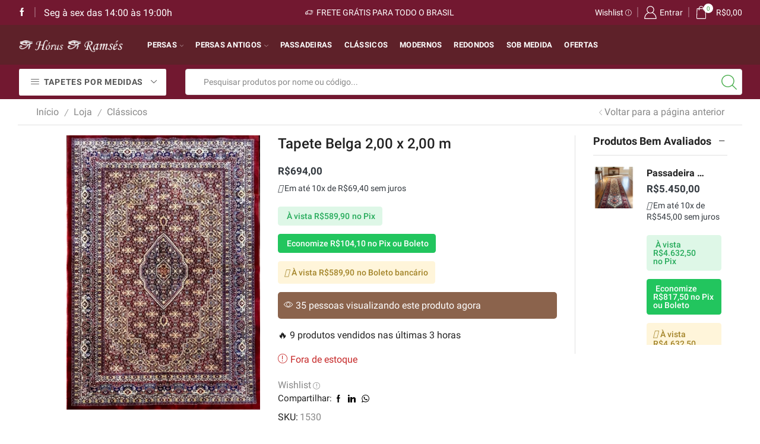

--- FILE ---
content_type: text/html; charset=UTF-8
request_url: https://horustapetes.com.br/loja/tapete-belga-200-x-200-m-4/
body_size: 61313
content:

<!DOCTYPE html>
<html lang="pt-BR" xmlns="http://www.w3.org/1999/xhtml" prefix="og: http://ogp.me/ns# fb: http://www.facebook.com/2008/fbml" >
<head><meta charset="UTF-8" /><script>if(navigator.userAgent.match(/MSIE|Internet Explorer/i)||navigator.userAgent.match(/Trident\/7\..*?rv:11/i)){var href=document.location.href;if(!href.match(/[?&]nowprocket/)){if(href.indexOf("?")==-1){if(href.indexOf("#")==-1){document.location.href=href+"?nowprocket=1"}else{document.location.href=href.replace("#","?nowprocket=1#")}}else{if(href.indexOf("#")==-1){document.location.href=href+"&nowprocket=1"}else{document.location.href=href.replace("#","&nowprocket=1#")}}}}</script><script>(()=>{class RocketLazyLoadScripts{constructor(){this.v="1.2.6",this.triggerEvents=["keydown","mousedown","mousemove","touchmove","touchstart","touchend","wheel"],this.userEventHandler=this.t.bind(this),this.touchStartHandler=this.i.bind(this),this.touchMoveHandler=this.o.bind(this),this.touchEndHandler=this.h.bind(this),this.clickHandler=this.u.bind(this),this.interceptedClicks=[],this.interceptedClickListeners=[],this.l(this),window.addEventListener("pageshow",(t=>{this.persisted=t.persisted,this.everythingLoaded&&this.m()})),this.CSPIssue=sessionStorage.getItem("rocketCSPIssue"),document.addEventListener("securitypolicyviolation",(t=>{this.CSPIssue||"script-src-elem"!==t.violatedDirective||"data"!==t.blockedURI||(this.CSPIssue=!0,sessionStorage.setItem("rocketCSPIssue",!0))})),document.addEventListener("DOMContentLoaded",(()=>{this.k()})),this.delayedScripts={normal:[],async:[],defer:[]},this.trash=[],this.allJQueries=[]}p(t){document.hidden?t.t():(this.triggerEvents.forEach((e=>window.addEventListener(e,t.userEventHandler,{passive:!0}))),window.addEventListener("touchstart",t.touchStartHandler,{passive:!0}),window.addEventListener("mousedown",t.touchStartHandler),document.addEventListener("visibilitychange",t.userEventHandler))}_(){this.triggerEvents.forEach((t=>window.removeEventListener(t,this.userEventHandler,{passive:!0}))),document.removeEventListener("visibilitychange",this.userEventHandler)}i(t){"HTML"!==t.target.tagName&&(window.addEventListener("touchend",this.touchEndHandler),window.addEventListener("mouseup",this.touchEndHandler),window.addEventListener("touchmove",this.touchMoveHandler,{passive:!0}),window.addEventListener("mousemove",this.touchMoveHandler),t.target.addEventListener("click",this.clickHandler),this.L(t.target,!0),this.S(t.target,"onclick","rocket-onclick"),this.C())}o(t){window.removeEventListener("touchend",this.touchEndHandler),window.removeEventListener("mouseup",this.touchEndHandler),window.removeEventListener("touchmove",this.touchMoveHandler,{passive:!0}),window.removeEventListener("mousemove",this.touchMoveHandler),t.target.removeEventListener("click",this.clickHandler),this.L(t.target,!1),this.S(t.target,"rocket-onclick","onclick"),this.M()}h(){window.removeEventListener("touchend",this.touchEndHandler),window.removeEventListener("mouseup",this.touchEndHandler),window.removeEventListener("touchmove",this.touchMoveHandler,{passive:!0}),window.removeEventListener("mousemove",this.touchMoveHandler)}u(t){t.target.removeEventListener("click",this.clickHandler),this.L(t.target,!1),this.S(t.target,"rocket-onclick","onclick"),this.interceptedClicks.push(t),t.preventDefault(),t.stopPropagation(),t.stopImmediatePropagation(),this.M()}O(){window.removeEventListener("touchstart",this.touchStartHandler,{passive:!0}),window.removeEventListener("mousedown",this.touchStartHandler),this.interceptedClicks.forEach((t=>{t.target.dispatchEvent(new MouseEvent("click",{view:t.view,bubbles:!0,cancelable:!0}))}))}l(t){EventTarget.prototype.addEventListenerWPRocketBase=EventTarget.prototype.addEventListener,EventTarget.prototype.addEventListener=function(e,i,o){"click"!==e||t.windowLoaded||i===t.clickHandler||t.interceptedClickListeners.push({target:this,func:i,options:o}),(this||window).addEventListenerWPRocketBase(e,i,o)}}L(t,e){this.interceptedClickListeners.forEach((i=>{i.target===t&&(e?t.removeEventListener("click",i.func,i.options):t.addEventListener("click",i.func,i.options))})),t.parentNode!==document.documentElement&&this.L(t.parentNode,e)}D(){return new Promise((t=>{this.P?this.M=t:t()}))}C(){this.P=!0}M(){this.P=!1}S(t,e,i){t.hasAttribute&&t.hasAttribute(e)&&(event.target.setAttribute(i,event.target.getAttribute(e)),event.target.removeAttribute(e))}t(){this._(this),"loading"===document.readyState?document.addEventListener("DOMContentLoaded",this.R.bind(this)):this.R()}k(){let t=[];document.querySelectorAll("script[type=rocketlazyloadscript][data-rocket-src]").forEach((e=>{let i=e.getAttribute("data-rocket-src");if(i&&!i.startsWith("data:")){0===i.indexOf("//")&&(i=location.protocol+i);try{const o=new URL(i).origin;o!==location.origin&&t.push({src:o,crossOrigin:e.crossOrigin||"module"===e.getAttribute("data-rocket-type")})}catch(t){}}})),t=[...new Map(t.map((t=>[JSON.stringify(t),t]))).values()],this.T(t,"preconnect")}async R(){this.lastBreath=Date.now(),this.j(this),this.F(this),this.I(),this.W(),this.q(),await this.A(this.delayedScripts.normal),await this.A(this.delayedScripts.defer),await this.A(this.delayedScripts.async);try{await this.U(),await this.H(this),await this.J()}catch(t){console.error(t)}window.dispatchEvent(new Event("rocket-allScriptsLoaded")),this.everythingLoaded=!0,this.D().then((()=>{this.O()})),this.N()}W(){document.querySelectorAll("script[type=rocketlazyloadscript]").forEach((t=>{t.hasAttribute("data-rocket-src")?t.hasAttribute("async")&&!1!==t.async?this.delayedScripts.async.push(t):t.hasAttribute("defer")&&!1!==t.defer||"module"===t.getAttribute("data-rocket-type")?this.delayedScripts.defer.push(t):this.delayedScripts.normal.push(t):this.delayedScripts.normal.push(t)}))}async B(t){if(await this.G(),!0!==t.noModule||!("noModule"in HTMLScriptElement.prototype))return new Promise((e=>{let i;function o(){(i||t).setAttribute("data-rocket-status","executed"),e()}try{if(navigator.userAgent.indexOf("Firefox/")>0||""===navigator.vendor||this.CSPIssue)i=document.createElement("script"),[...t.attributes].forEach((t=>{let e=t.nodeName;"type"!==e&&("data-rocket-type"===e&&(e="type"),"data-rocket-src"===e&&(e="src"),i.setAttribute(e,t.nodeValue))})),t.text&&(i.text=t.text),i.hasAttribute("src")?(i.addEventListener("load",o),i.addEventListener("error",(function(){i.setAttribute("data-rocket-status","failed-network"),e()})),setTimeout((()=>{i.isConnected||e()}),1)):(i.text=t.text,o()),t.parentNode.replaceChild(i,t);else{const i=t.getAttribute("data-rocket-type"),s=t.getAttribute("data-rocket-src");i?(t.type=i,t.removeAttribute("data-rocket-type")):t.removeAttribute("type"),t.addEventListener("load",o),t.addEventListener("error",(i=>{this.CSPIssue&&i.target.src.startsWith("data:")?(console.log("WPRocket: data-uri blocked by CSP -> fallback"),t.removeAttribute("src"),this.B(t).then(e)):(t.setAttribute("data-rocket-status","failed-network"),e())})),s?(t.removeAttribute("data-rocket-src"),t.src=s):t.src="data:text/javascript;base64,"+window.btoa(unescape(encodeURIComponent(t.text)))}}catch(i){t.setAttribute("data-rocket-status","failed-transform"),e()}}));t.setAttribute("data-rocket-status","skipped")}async A(t){const e=t.shift();return e&&e.isConnected?(await this.B(e),this.A(t)):Promise.resolve()}q(){this.T([...this.delayedScripts.normal,...this.delayedScripts.defer,...this.delayedScripts.async],"preload")}T(t,e){var i=document.createDocumentFragment();t.forEach((t=>{const o=t.getAttribute&&t.getAttribute("data-rocket-src")||t.src;if(o&&!o.startsWith("data:")){const s=document.createElement("link");s.href=o,s.rel=e,"preconnect"!==e&&(s.as="script"),t.getAttribute&&"module"===t.getAttribute("data-rocket-type")&&(s.crossOrigin=!0),t.crossOrigin&&(s.crossOrigin=t.crossOrigin),t.integrity&&(s.integrity=t.integrity),i.appendChild(s),this.trash.push(s)}})),document.head.appendChild(i)}j(t){let e={};function i(i,o){return e[o].eventsToRewrite.indexOf(i)>=0&&!t.everythingLoaded?"rocket-"+i:i}function o(t,o){!function(t){e[t]||(e[t]={originalFunctions:{add:t.addEventListener,remove:t.removeEventListener},eventsToRewrite:[]},t.addEventListener=function(){arguments[0]=i(arguments[0],t),e[t].originalFunctions.add.apply(t,arguments)},t.removeEventListener=function(){arguments[0]=i(arguments[0],t),e[t].originalFunctions.remove.apply(t,arguments)})}(t),e[t].eventsToRewrite.push(o)}function s(e,i){let o=e[i];e[i]=null,Object.defineProperty(e,i,{get:()=>o||function(){},set(s){t.everythingLoaded?o=s:e["rocket"+i]=o=s}})}o(document,"DOMContentLoaded"),o(window,"DOMContentLoaded"),o(window,"load"),o(window,"pageshow"),o(document,"readystatechange"),s(document,"onreadystatechange"),s(window,"onload"),s(window,"onpageshow");try{Object.defineProperty(document,"readyState",{get:()=>t.rocketReadyState,set(e){t.rocketReadyState=e},configurable:!0}),document.readyState="loading"}catch(t){console.log("WPRocket DJE readyState conflict, bypassing")}}F(t){let e;function i(e){return t.everythingLoaded?e:e.split(" ").map((t=>"load"===t||0===t.indexOf("load.")?"rocket-jquery-load":t)).join(" ")}function o(o){function s(t){const e=o.fn[t];o.fn[t]=o.fn.init.prototype[t]=function(){return this[0]===window&&("string"==typeof arguments[0]||arguments[0]instanceof String?arguments[0]=i(arguments[0]):"object"==typeof arguments[0]&&Object.keys(arguments[0]).forEach((t=>{const e=arguments[0][t];delete arguments[0][t],arguments[0][i(t)]=e}))),e.apply(this,arguments),this}}o&&o.fn&&!t.allJQueries.includes(o)&&(o.fn.ready=o.fn.init.prototype.ready=function(e){return t.domReadyFired?e.bind(document)(o):document.addEventListener("rocket-DOMContentLoaded",(()=>e.bind(document)(o))),o([])},s("on"),s("one"),t.allJQueries.push(o)),e=o}o(window.jQuery),Object.defineProperty(window,"jQuery",{get:()=>e,set(t){o(t)}})}async H(t){const e=document.querySelector("script[data-webpack]");e&&(await async function(){return new Promise((t=>{e.addEventListener("load",t),e.addEventListener("error",t)}))}(),await t.K(),await t.H(t))}async U(){this.domReadyFired=!0;try{document.readyState="interactive"}catch(t){}await this.G(),document.dispatchEvent(new Event("rocket-readystatechange")),await this.G(),document.rocketonreadystatechange&&document.rocketonreadystatechange(),await this.G(),document.dispatchEvent(new Event("rocket-DOMContentLoaded")),await this.G(),window.dispatchEvent(new Event("rocket-DOMContentLoaded"))}async J(){try{document.readyState="complete"}catch(t){}await this.G(),document.dispatchEvent(new Event("rocket-readystatechange")),await this.G(),document.rocketonreadystatechange&&document.rocketonreadystatechange(),await this.G(),window.dispatchEvent(new Event("rocket-load")),await this.G(),window.rocketonload&&window.rocketonload(),await this.G(),this.allJQueries.forEach((t=>t(window).trigger("rocket-jquery-load"))),await this.G();const t=new Event("rocket-pageshow");t.persisted=this.persisted,window.dispatchEvent(t),await this.G(),window.rocketonpageshow&&window.rocketonpageshow({persisted:this.persisted}),this.windowLoaded=!0}m(){document.onreadystatechange&&document.onreadystatechange(),window.onload&&window.onload(),window.onpageshow&&window.onpageshow({persisted:this.persisted})}I(){const t=new Map;document.write=document.writeln=function(e){const i=document.currentScript;i||console.error("WPRocket unable to document.write this: "+e);const o=document.createRange(),s=i.parentElement;let n=t.get(i);void 0===n&&(n=i.nextSibling,t.set(i,n));const c=document.createDocumentFragment();o.setStart(c,0),c.appendChild(o.createContextualFragment(e)),s.insertBefore(c,n)}}async G(){Date.now()-this.lastBreath>45&&(await this.K(),this.lastBreath=Date.now())}async K(){return document.hidden?new Promise((t=>setTimeout(t))):new Promise((t=>requestAnimationFrame(t)))}N(){this.trash.forEach((t=>t.remove()))}static run(){const t=new RocketLazyLoadScripts;t.p(t)}}RocketLazyLoadScripts.run()})();</script>
	
	<meta name="viewport" content="width=device-width, initial-scale=1.0, maximum-scale=1.0, user-scalable=0"/>
	<title>Tapete Belga 2,00 x 2,00 m &#8211; Hórus</title>
<meta name='robots' content='max-image-preview:large' />
	<style>img:is([sizes="auto" i], [sizes^="auto," i]) { contain-intrinsic-size: 3000px 1500px }</style>
	<!-- Google tag (gtag.js) Consent Mode dataLayer added by Site Kit -->
<script type="rocketlazyloadscript" data-rocket-type="text/javascript" id="google_gtagjs-js-consent-mode-data-layer">
/* <![CDATA[ */
window.dataLayer = window.dataLayer || [];function gtag(){dataLayer.push(arguments);}
gtag('consent', 'default', {"ad_personalization":"denied","ad_storage":"denied","ad_user_data":"denied","analytics_storage":"denied","functionality_storage":"denied","security_storage":"denied","personalization_storage":"denied","region":["AT","BE","BG","CH","CY","CZ","DE","DK","EE","ES","FI","FR","GB","GR","HR","HU","IE","IS","IT","LI","LT","LU","LV","MT","NL","NO","PL","PT","RO","SE","SI","SK"],"wait_for_update":500});
window._googlesitekitConsentCategoryMap = {"statistics":["analytics_storage"],"marketing":["ad_storage","ad_user_data","ad_personalization"],"functional":["functionality_storage","security_storage"],"preferences":["personalization_storage"]};
window._googlesitekitConsents = {"ad_personalization":"denied","ad_storage":"denied","ad_user_data":"denied","analytics_storage":"denied","functionality_storage":"denied","security_storage":"denied","personalization_storage":"denied","region":["AT","BE","BG","CH","CY","CZ","DE","DK","EE","ES","FI","FR","GB","GR","HR","HU","IE","IS","IT","LI","LT","LU","LV","MT","NL","NO","PL","PT","RO","SE","SI","SK"],"wait_for_update":500};
/* ]]> */
</script>
<!-- End Google tag (gtag.js) Consent Mode dataLayer added by Site Kit -->
<link rel='dns-prefetch' href='//www.google.com' />
<link rel='dns-prefetch' href='//www.googletagmanager.com' />
<link rel="alternate" type="application/rss+xml" title="Feed para Hórus &raquo;" href="https://horustapetes.com.br/feed/" />
<link rel="alternate" type="application/rss+xml" title="Feed de comentários para Hórus &raquo;" href="https://horustapetes.com.br/comments/feed/" />
<link rel="alternate" type="application/rss+xml" title="Feed de comentários para Hórus &raquo; Tapete Belga 2,00 x 2,00 m" href="https://horustapetes.com.br/loja/tapete-belga-200-x-200-m-4/feed/" />
<script type="rocketlazyloadscript" data-rocket-type="text/javascript">
/* <![CDATA[ */
window._wpemojiSettings = {"baseUrl":"https:\/\/s.w.org\/images\/core\/emoji\/15.0.3\/72x72\/","ext":".png","svgUrl":"https:\/\/s.w.org\/images\/core\/emoji\/15.0.3\/svg\/","svgExt":".svg","source":{"concatemoji":"https:\/\/horustapetes.com.br\/wp-includes\/js\/wp-emoji-release.min.js?ver=6.7.1"}};
/*! This file is auto-generated */
!function(i,n){var o,s,e;function c(e){try{var t={supportTests:e,timestamp:(new Date).valueOf()};sessionStorage.setItem(o,JSON.stringify(t))}catch(e){}}function p(e,t,n){e.clearRect(0,0,e.canvas.width,e.canvas.height),e.fillText(t,0,0);var t=new Uint32Array(e.getImageData(0,0,e.canvas.width,e.canvas.height).data),r=(e.clearRect(0,0,e.canvas.width,e.canvas.height),e.fillText(n,0,0),new Uint32Array(e.getImageData(0,0,e.canvas.width,e.canvas.height).data));return t.every(function(e,t){return e===r[t]})}function u(e,t,n){switch(t){case"flag":return n(e,"\ud83c\udff3\ufe0f\u200d\u26a7\ufe0f","\ud83c\udff3\ufe0f\u200b\u26a7\ufe0f")?!1:!n(e,"\ud83c\uddfa\ud83c\uddf3","\ud83c\uddfa\u200b\ud83c\uddf3")&&!n(e,"\ud83c\udff4\udb40\udc67\udb40\udc62\udb40\udc65\udb40\udc6e\udb40\udc67\udb40\udc7f","\ud83c\udff4\u200b\udb40\udc67\u200b\udb40\udc62\u200b\udb40\udc65\u200b\udb40\udc6e\u200b\udb40\udc67\u200b\udb40\udc7f");case"emoji":return!n(e,"\ud83d\udc26\u200d\u2b1b","\ud83d\udc26\u200b\u2b1b")}return!1}function f(e,t,n){var r="undefined"!=typeof WorkerGlobalScope&&self instanceof WorkerGlobalScope?new OffscreenCanvas(300,150):i.createElement("canvas"),a=r.getContext("2d",{willReadFrequently:!0}),o=(a.textBaseline="top",a.font="600 32px Arial",{});return e.forEach(function(e){o[e]=t(a,e,n)}),o}function t(e){var t=i.createElement("script");t.src=e,t.defer=!0,i.head.appendChild(t)}"undefined"!=typeof Promise&&(o="wpEmojiSettingsSupports",s=["flag","emoji"],n.supports={everything:!0,everythingExceptFlag:!0},e=new Promise(function(e){i.addEventListener("DOMContentLoaded",e,{once:!0})}),new Promise(function(t){var n=function(){try{var e=JSON.parse(sessionStorage.getItem(o));if("object"==typeof e&&"number"==typeof e.timestamp&&(new Date).valueOf()<e.timestamp+604800&&"object"==typeof e.supportTests)return e.supportTests}catch(e){}return null}();if(!n){if("undefined"!=typeof Worker&&"undefined"!=typeof OffscreenCanvas&&"undefined"!=typeof URL&&URL.createObjectURL&&"undefined"!=typeof Blob)try{var e="postMessage("+f.toString()+"("+[JSON.stringify(s),u.toString(),p.toString()].join(",")+"));",r=new Blob([e],{type:"text/javascript"}),a=new Worker(URL.createObjectURL(r),{name:"wpTestEmojiSupports"});return void(a.onmessage=function(e){c(n=e.data),a.terminate(),t(n)})}catch(e){}c(n=f(s,u,p))}t(n)}).then(function(e){for(var t in e)n.supports[t]=e[t],n.supports.everything=n.supports.everything&&n.supports[t],"flag"!==t&&(n.supports.everythingExceptFlag=n.supports.everythingExceptFlag&&n.supports[t]);n.supports.everythingExceptFlag=n.supports.everythingExceptFlag&&!n.supports.flag,n.DOMReady=!1,n.readyCallback=function(){n.DOMReady=!0}}).then(function(){return e}).then(function(){var e;n.supports.everything||(n.readyCallback(),(e=n.source||{}).concatemoji?t(e.concatemoji):e.wpemoji&&e.twemoji&&(t(e.twemoji),t(e.wpemoji)))}))}((window,document),window._wpemojiSettings);
/* ]]> */
</script>
<style id='wp-emoji-styles-inline-css' type='text/css'>

	img.wp-smiley, img.emoji {
		display: inline !important;
		border: none !important;
		box-shadow: none !important;
		height: 1em !important;
		width: 1em !important;
		margin: 0 0.07em !important;
		vertical-align: -0.1em !important;
		background: none !important;
		padding: 0 !important;
	}
</style>
<link rel='stylesheet' id='wp-block-library-css' href='https://horustapetes.com.br/wp-includes/css/dist/block-library/style.min.css?ver=6.7.1' type='text/css' media='all' />
<style id='joinchat-button-style-inline-css' type='text/css'>
.wp-block-joinchat-button{border:none!important;text-align:center}.wp-block-joinchat-button figure{display:table;margin:0 auto;padding:0}.wp-block-joinchat-button figcaption{font:normal normal 400 .6em/2em var(--wp--preset--font-family--system-font,sans-serif);margin:0;padding:0}.wp-block-joinchat-button .joinchat-button__qr{background-color:#fff;border:6px solid #25d366;border-radius:30px;box-sizing:content-box;display:block;height:200px;margin:auto;overflow:hidden;padding:10px;width:200px}.wp-block-joinchat-button .joinchat-button__qr canvas,.wp-block-joinchat-button .joinchat-button__qr img{display:block;margin:auto}.wp-block-joinchat-button .joinchat-button__link{align-items:center;background-color:#25d366;border:6px solid #25d366;border-radius:30px;display:inline-flex;flex-flow:row nowrap;justify-content:center;line-height:1.25em;margin:0 auto;text-decoration:none}.wp-block-joinchat-button .joinchat-button__link:before{background:transparent var(--joinchat-ico) no-repeat center;background-size:100%;content:"";display:block;height:1.5em;margin:-.75em .75em -.75em 0;width:1.5em}.wp-block-joinchat-button figure+.joinchat-button__link{margin-top:10px}@media (orientation:landscape)and (min-height:481px),(orientation:portrait)and (min-width:481px){.wp-block-joinchat-button.joinchat-button--qr-only figure+.joinchat-button__link{display:none}}@media (max-width:480px),(orientation:landscape)and (max-height:480px){.wp-block-joinchat-button figure{display:none}}

</style>
<style id='classic-theme-styles-inline-css' type='text/css'>
/*! This file is auto-generated */
.wp-block-button__link{color:#fff;background-color:#32373c;border-radius:9999px;box-shadow:none;text-decoration:none;padding:calc(.667em + 2px) calc(1.333em + 2px);font-size:1.125em}.wp-block-file__button{background:#32373c;color:#fff;text-decoration:none}
</style>
<style id='global-styles-inline-css' type='text/css'>
:root{--wp--preset--aspect-ratio--square: 1;--wp--preset--aspect-ratio--4-3: 4/3;--wp--preset--aspect-ratio--3-4: 3/4;--wp--preset--aspect-ratio--3-2: 3/2;--wp--preset--aspect-ratio--2-3: 2/3;--wp--preset--aspect-ratio--16-9: 16/9;--wp--preset--aspect-ratio--9-16: 9/16;--wp--preset--color--black: #000000;--wp--preset--color--cyan-bluish-gray: #abb8c3;--wp--preset--color--white: #ffffff;--wp--preset--color--pale-pink: #f78da7;--wp--preset--color--vivid-red: #cf2e2e;--wp--preset--color--luminous-vivid-orange: #ff6900;--wp--preset--color--luminous-vivid-amber: #fcb900;--wp--preset--color--light-green-cyan: #7bdcb5;--wp--preset--color--vivid-green-cyan: #00d084;--wp--preset--color--pale-cyan-blue: #8ed1fc;--wp--preset--color--vivid-cyan-blue: #0693e3;--wp--preset--color--vivid-purple: #9b51e0;--wp--preset--gradient--vivid-cyan-blue-to-vivid-purple: linear-gradient(135deg,rgba(6,147,227,1) 0%,rgb(155,81,224) 100%);--wp--preset--gradient--light-green-cyan-to-vivid-green-cyan: linear-gradient(135deg,rgb(122,220,180) 0%,rgb(0,208,130) 100%);--wp--preset--gradient--luminous-vivid-amber-to-luminous-vivid-orange: linear-gradient(135deg,rgba(252,185,0,1) 0%,rgba(255,105,0,1) 100%);--wp--preset--gradient--luminous-vivid-orange-to-vivid-red: linear-gradient(135deg,rgba(255,105,0,1) 0%,rgb(207,46,46) 100%);--wp--preset--gradient--very-light-gray-to-cyan-bluish-gray: linear-gradient(135deg,rgb(238,238,238) 0%,rgb(169,184,195) 100%);--wp--preset--gradient--cool-to-warm-spectrum: linear-gradient(135deg,rgb(74,234,220) 0%,rgb(151,120,209) 20%,rgb(207,42,186) 40%,rgb(238,44,130) 60%,rgb(251,105,98) 80%,rgb(254,248,76) 100%);--wp--preset--gradient--blush-light-purple: linear-gradient(135deg,rgb(255,206,236) 0%,rgb(152,150,240) 100%);--wp--preset--gradient--blush-bordeaux: linear-gradient(135deg,rgb(254,205,165) 0%,rgb(254,45,45) 50%,rgb(107,0,62) 100%);--wp--preset--gradient--luminous-dusk: linear-gradient(135deg,rgb(255,203,112) 0%,rgb(199,81,192) 50%,rgb(65,88,208) 100%);--wp--preset--gradient--pale-ocean: linear-gradient(135deg,rgb(255,245,203) 0%,rgb(182,227,212) 50%,rgb(51,167,181) 100%);--wp--preset--gradient--electric-grass: linear-gradient(135deg,rgb(202,248,128) 0%,rgb(113,206,126) 100%);--wp--preset--gradient--midnight: linear-gradient(135deg,rgb(2,3,129) 0%,rgb(40,116,252) 100%);--wp--preset--font-size--small: 13px;--wp--preset--font-size--medium: 20px;--wp--preset--font-size--large: 36px;--wp--preset--font-size--x-large: 42px;--wp--preset--spacing--20: 0.44rem;--wp--preset--spacing--30: 0.67rem;--wp--preset--spacing--40: 1rem;--wp--preset--spacing--50: 1.5rem;--wp--preset--spacing--60: 2.25rem;--wp--preset--spacing--70: 3.38rem;--wp--preset--spacing--80: 5.06rem;--wp--preset--shadow--natural: 6px 6px 9px rgba(0, 0, 0, 0.2);--wp--preset--shadow--deep: 12px 12px 50px rgba(0, 0, 0, 0.4);--wp--preset--shadow--sharp: 6px 6px 0px rgba(0, 0, 0, 0.2);--wp--preset--shadow--outlined: 6px 6px 0px -3px rgba(255, 255, 255, 1), 6px 6px rgba(0, 0, 0, 1);--wp--preset--shadow--crisp: 6px 6px 0px rgba(0, 0, 0, 1);}:where(.is-layout-flex){gap: 0.5em;}:where(.is-layout-grid){gap: 0.5em;}body .is-layout-flex{display: flex;}.is-layout-flex{flex-wrap: wrap;align-items: center;}.is-layout-flex > :is(*, div){margin: 0;}body .is-layout-grid{display: grid;}.is-layout-grid > :is(*, div){margin: 0;}:where(.wp-block-columns.is-layout-flex){gap: 2em;}:where(.wp-block-columns.is-layout-grid){gap: 2em;}:where(.wp-block-post-template.is-layout-flex){gap: 1.25em;}:where(.wp-block-post-template.is-layout-grid){gap: 1.25em;}.has-black-color{color: var(--wp--preset--color--black) !important;}.has-cyan-bluish-gray-color{color: var(--wp--preset--color--cyan-bluish-gray) !important;}.has-white-color{color: var(--wp--preset--color--white) !important;}.has-pale-pink-color{color: var(--wp--preset--color--pale-pink) !important;}.has-vivid-red-color{color: var(--wp--preset--color--vivid-red) !important;}.has-luminous-vivid-orange-color{color: var(--wp--preset--color--luminous-vivid-orange) !important;}.has-luminous-vivid-amber-color{color: var(--wp--preset--color--luminous-vivid-amber) !important;}.has-light-green-cyan-color{color: var(--wp--preset--color--light-green-cyan) !important;}.has-vivid-green-cyan-color{color: var(--wp--preset--color--vivid-green-cyan) !important;}.has-pale-cyan-blue-color{color: var(--wp--preset--color--pale-cyan-blue) !important;}.has-vivid-cyan-blue-color{color: var(--wp--preset--color--vivid-cyan-blue) !important;}.has-vivid-purple-color{color: var(--wp--preset--color--vivid-purple) !important;}.has-black-background-color{background-color: var(--wp--preset--color--black) !important;}.has-cyan-bluish-gray-background-color{background-color: var(--wp--preset--color--cyan-bluish-gray) !important;}.has-white-background-color{background-color: var(--wp--preset--color--white) !important;}.has-pale-pink-background-color{background-color: var(--wp--preset--color--pale-pink) !important;}.has-vivid-red-background-color{background-color: var(--wp--preset--color--vivid-red) !important;}.has-luminous-vivid-orange-background-color{background-color: var(--wp--preset--color--luminous-vivid-orange) !important;}.has-luminous-vivid-amber-background-color{background-color: var(--wp--preset--color--luminous-vivid-amber) !important;}.has-light-green-cyan-background-color{background-color: var(--wp--preset--color--light-green-cyan) !important;}.has-vivid-green-cyan-background-color{background-color: var(--wp--preset--color--vivid-green-cyan) !important;}.has-pale-cyan-blue-background-color{background-color: var(--wp--preset--color--pale-cyan-blue) !important;}.has-vivid-cyan-blue-background-color{background-color: var(--wp--preset--color--vivid-cyan-blue) !important;}.has-vivid-purple-background-color{background-color: var(--wp--preset--color--vivid-purple) !important;}.has-black-border-color{border-color: var(--wp--preset--color--black) !important;}.has-cyan-bluish-gray-border-color{border-color: var(--wp--preset--color--cyan-bluish-gray) !important;}.has-white-border-color{border-color: var(--wp--preset--color--white) !important;}.has-pale-pink-border-color{border-color: var(--wp--preset--color--pale-pink) !important;}.has-vivid-red-border-color{border-color: var(--wp--preset--color--vivid-red) !important;}.has-luminous-vivid-orange-border-color{border-color: var(--wp--preset--color--luminous-vivid-orange) !important;}.has-luminous-vivid-amber-border-color{border-color: var(--wp--preset--color--luminous-vivid-amber) !important;}.has-light-green-cyan-border-color{border-color: var(--wp--preset--color--light-green-cyan) !important;}.has-vivid-green-cyan-border-color{border-color: var(--wp--preset--color--vivid-green-cyan) !important;}.has-pale-cyan-blue-border-color{border-color: var(--wp--preset--color--pale-cyan-blue) !important;}.has-vivid-cyan-blue-border-color{border-color: var(--wp--preset--color--vivid-cyan-blue) !important;}.has-vivid-purple-border-color{border-color: var(--wp--preset--color--vivid-purple) !important;}.has-vivid-cyan-blue-to-vivid-purple-gradient-background{background: var(--wp--preset--gradient--vivid-cyan-blue-to-vivid-purple) !important;}.has-light-green-cyan-to-vivid-green-cyan-gradient-background{background: var(--wp--preset--gradient--light-green-cyan-to-vivid-green-cyan) !important;}.has-luminous-vivid-amber-to-luminous-vivid-orange-gradient-background{background: var(--wp--preset--gradient--luminous-vivid-amber-to-luminous-vivid-orange) !important;}.has-luminous-vivid-orange-to-vivid-red-gradient-background{background: var(--wp--preset--gradient--luminous-vivid-orange-to-vivid-red) !important;}.has-very-light-gray-to-cyan-bluish-gray-gradient-background{background: var(--wp--preset--gradient--very-light-gray-to-cyan-bluish-gray) !important;}.has-cool-to-warm-spectrum-gradient-background{background: var(--wp--preset--gradient--cool-to-warm-spectrum) !important;}.has-blush-light-purple-gradient-background{background: var(--wp--preset--gradient--blush-light-purple) !important;}.has-blush-bordeaux-gradient-background{background: var(--wp--preset--gradient--blush-bordeaux) !important;}.has-luminous-dusk-gradient-background{background: var(--wp--preset--gradient--luminous-dusk) !important;}.has-pale-ocean-gradient-background{background: var(--wp--preset--gradient--pale-ocean) !important;}.has-electric-grass-gradient-background{background: var(--wp--preset--gradient--electric-grass) !important;}.has-midnight-gradient-background{background: var(--wp--preset--gradient--midnight) !important;}.has-small-font-size{font-size: var(--wp--preset--font-size--small) !important;}.has-medium-font-size{font-size: var(--wp--preset--font-size--medium) !important;}.has-large-font-size{font-size: var(--wp--preset--font-size--large) !important;}.has-x-large-font-size{font-size: var(--wp--preset--font-size--x-large) !important;}
:where(.wp-block-post-template.is-layout-flex){gap: 1.25em;}:where(.wp-block-post-template.is-layout-grid){gap: 1.25em;}
:where(.wp-block-columns.is-layout-flex){gap: 2em;}:where(.wp-block-columns.is-layout-grid){gap: 2em;}
:root :where(.wp-block-pullquote){font-size: 1.5em;line-height: 1.6;}
</style>
<link rel='stylesheet' id='cookie-notice-front-css' href='https://horustapetes.com.br/wp-content/plugins/cookie-notice/css/front.min.css?ver=2.5.9' type='text/css' media='all' />
<style id='woocommerce-inline-inline-css' type='text/css'>
.woocommerce form .form-row .required { visibility: visible; }
</style>
<link data-minify="1" rel='stylesheet' id='brands-styles-css' href='https://horustapetes.com.br/wp-content/cache/min/1/wp-content/plugins/woocommerce/assets/css/brands.css?ver=1761924330' type='text/css' media='all' />
<link data-minify="1" rel='stylesheet' id='woo-custom-installments-front-styles-css' href='https://horustapetes.com.br/wp-content/cache/min/1/wp-content/plugins/woo-custom-installments/assets/front/css/woo-custom-installments-front-styles.css?ver=1761924330' type='text/css' media='all' />
<link data-minify="1" rel='stylesheet' id='woo-custom-installments-front-accordion-styles-css' href='https://horustapetes.com.br/wp-content/cache/min/1/wp-content/plugins/woo-custom-installments/assets/front/css/accordion.css?ver=1761924330' type='text/css' media='all' />
<link rel='stylesheet' id='etheme-parent-style-css' href='https://horustapetes.com.br/wp-content/themes/xstore/xstore.min.css?ver=9.4.2' type='text/css' media='all' />
<link rel='stylesheet' id='etheme-swatches-style-css' href='https://horustapetes.com.br/wp-content/themes/xstore/css/swatches.min.css?ver=9.4.2' type='text/css' media='all' />
<link data-minify="1" rel='stylesheet' id='dhvc-form-font-awesome-css' href='https://horustapetes.com.br/wp-content/cache/min/1/wp-content/plugins/dhvc-form/assets/fonts/font-awesome/css/font-awesome.min.css?ver=1761924330' type='text/css' media='all' />
<link data-minify="1" rel='stylesheet' id='dhvc-form-css' href='https://horustapetes.com.br/wp-content/cache/background-css/horustapetes.com.br/wp-content/cache/min/1/wp-content/plugins/dhvc-form/assets/css/style.css?ver=1761924330&wpr_t=1763510332' type='text/css' media='all' />
<link rel='stylesheet' id='etheme-wpb-style-css' href='https://horustapetes.com.br/wp-content/cache/background-css/horustapetes.com.br/wp-content/themes/xstore/css/wpb.min.css?ver=9.4.2&wpr_t=1763510332' type='text/css' media='all' />
<link data-minify="1" rel='stylesheet' id='js_composer_front-css' href='https://horustapetes.com.br/wp-content/cache/background-css/horustapetes.com.br/wp-content/cache/min/1/wp-content/plugins/js_composer/assets/css/js_composer.min.css?ver=1761924331&wpr_t=1763510332' type='text/css' media='all' />
<link rel='stylesheet' id='etheme-elementor-style-css' href='https://horustapetes.com.br/wp-content/themes/xstore/css/elementor.min.css?ver=9.4.2' type='text/css' media='all' />
<link rel='stylesheet' id='etheme-cookie-notice-style-css' href='https://horustapetes.com.br/wp-content/themes/xstore/css/cookie-notice.min.css?ver=9.4.2' type='text/css' media='all' />
<link rel='stylesheet' id='etheme-slick-library-css' href='https://horustapetes.com.br/wp-content/themes/xstore/css/libs/slick.min.css?ver=9.4.2' type='text/css' media='all' />
<link rel='stylesheet' id='etheme-widgets-open-close-css' href='https://horustapetes.com.br/wp-content/themes/xstore/css/modules/layout/widgets-open-close.min.css?ver=9.4.2' type='text/css' media='all' />
<link rel='stylesheet' id='etheme-breadcrumbs-css' href='https://horustapetes.com.br/wp-content/themes/xstore/css/modules/breadcrumbs.min.css?ver=9.4.2' type='text/css' media='all' />
<link rel='stylesheet' id='etheme-mobile-panel-css' href='https://horustapetes.com.br/wp-content/themes/xstore/css/modules/layout/mobile-panel.min.css?ver=9.4.2' type='text/css' media='all' />
<link rel='stylesheet' id='etheme-woocommerce-css' href='https://horustapetes.com.br/wp-content/themes/xstore/css/modules/woocommerce/global.min.css?ver=9.4.2' type='text/css' media='all' />
<link rel='stylesheet' id='etheme-woocommerce-archive-css' href='https://horustapetes.com.br/wp-content/cache/background-css/horustapetes.com.br/wp-content/themes/xstore/css/modules/woocommerce/archive.min.css?ver=9.4.2&wpr_t=1763510332' type='text/css' media='all' />
<link rel='stylesheet' id='etheme-sidebar-widgets-with-scroll-css' href='https://horustapetes.com.br/wp-content/themes/xstore/css/modules/layout/sidebar-widgets-with-scroll.min.css?ver=9.4.2' type='text/css' media='all' />
<link rel='stylesheet' id='etheme-single-product-builder-css' href='https://horustapetes.com.br/wp-content/themes/xstore/css/modules/woocommerce/single-product/single-product-builder.min.css?ver=9.4.2' type='text/css' media='all' />
<link rel='stylesheet' id='etheme-single-product-elements-css' href='https://horustapetes.com.br/wp-content/themes/xstore/css/modules/woocommerce/single-product/single-product-elements.min.css?ver=9.4.2' type='text/css' media='all' />
<link rel='stylesheet' id='etheme-star-rating-css' href='https://horustapetes.com.br/wp-content/themes/xstore/css/modules/star-rating.min.css?ver=9.4.2' type='text/css' media='all' />
<link rel='stylesheet' id='etheme-comments-css' href='https://horustapetes.com.br/wp-content/themes/xstore/css/modules/comments.min.css?ver=9.4.2' type='text/css' media='all' />
<link rel='stylesheet' id='etheme-single-post-meta-css' href='https://horustapetes.com.br/wp-content/themes/xstore/css/modules/blog/single-post/meta.min.css?ver=9.4.2' type='text/css' media='all' />
<link rel='stylesheet' id='etheme-contact-forms-css' href='https://horustapetes.com.br/wp-content/cache/background-css/horustapetes.com.br/wp-content/themes/xstore/css/modules/contact-forms.min.css?ver=9.4.2&wpr_t=1763510332' type='text/css' media='all' />
<style id='xstore-icons-font-inline-css' type='text/css'>
@font-face {
				  font-family: 'xstore-icons';
				  src:
				    url('https://horustapetes.com.br/wp-content/themes/xstore/fonts/xstore-icons-light.ttf') format('truetype'),
				    url('https://horustapetes.com.br/wp-content/themes/xstore/fonts/xstore-icons-light.woff2') format('woff2'),
				    url('https://horustapetes.com.br/wp-content/themes/xstore/fonts/xstore-icons-light.woff') format('woff'),
				    url('https://horustapetes.com.br/wp-content/themes/xstore/fonts/xstore-icons-light.svg#xstore-icons') format('svg');
				  font-weight: normal;
				  font-style: normal;
				  font-display: swap;
				}
</style>
<link rel='stylesheet' id='etheme-header-menu-css' href='https://horustapetes.com.br/wp-content/themes/xstore/css/modules/layout/header/parts/menu.min.css?ver=9.4.2' type='text/css' media='all' />
<link rel='stylesheet' id='etheme-all-departments-menu-css' href='https://horustapetes.com.br/wp-content/themes/xstore/css/modules/layout/header/parts/all-departments-menu.min.css?ver=9.4.2' type='text/css' media='all' />
<link rel='stylesheet' id='etheme-header-search-css' href='https://horustapetes.com.br/wp-content/themes/xstore/css/modules/layout/header/parts/search.min.css?ver=9.4.2' type='text/css' media='all' />
<link data-minify="1" rel='stylesheet' id='xstore-kirki-styles-css' href='https://horustapetes.com.br/wp-content/cache/min/1/wp-content/uploads/xstore/kirki-styles.css?ver=1761924331' type='text/css' media='all' />
<link data-minify="1" rel='stylesheet' id='mpc-massive-style-css' href='https://horustapetes.com.br/wp-content/cache/background-css/horustapetes.com.br/wp-content/cache/min/1/wp-content/plugins/mpc-massive/assets/css/mpc-styles.css?ver=1761924332&wpr_t=1763510332' type='text/css' media='all' />
<link data-minify="1" rel='stylesheet' id='redux-field-css-css' href='https://horustapetes.com.br/wp-content/cache/min/1/wp-content/plugins/arnica-wp/admin/social/social.css?ver=1761924332' type='text/css' media='all' />
<script type="rocketlazyloadscript" data-rocket-type="text/javascript">
            window._nslDOMReady = function (callback) {
                if ( document.readyState === "complete" || document.readyState === "interactive" ) {
                    callback();
                } else {
                    document.addEventListener( "DOMContentLoaded", callback );
                }
            };
            </script><script type="rocketlazyloadscript" data-rocket-type="text/javascript" id="cookie-notice-front-js-before">
/* <![CDATA[ */
var cnArgs = {"ajaxUrl":"https:\/\/horustapetes.com.br\/wp-admin\/admin-ajax.php","nonce":"1a582cbf57","hideEffect":"fade","position":"bottom","onScroll":false,"onScrollOffset":100,"onClick":false,"cookieName":"cookie_notice_accepted","cookieTime":2592000,"cookieTimeRejected":2592000,"globalCookie":false,"redirection":false,"cache":true,"revokeCookies":false,"revokeCookiesOpt":"automatic"};
/* ]]> */
</script>
<script type="rocketlazyloadscript" data-rocket-type="text/javascript" data-rocket-src="https://horustapetes.com.br/wp-content/plugins/cookie-notice/js/front.min.js?ver=2.5.9" id="cookie-notice-front-js" data-rocket-defer defer></script>
<script type="text/javascript" src="https://horustapetes.com.br/wp-includes/js/jquery/jquery.min.js?ver=3.7.1" id="jquery-core-js"></script>
<script type="rocketlazyloadscript" data-rocket-type="text/javascript" data-rocket-src="https://horustapetes.com.br/wp-includes/js/jquery/jquery-migrate.min.js?ver=3.4.1" id="jquery-migrate-js"></script>
<script type="rocketlazyloadscript" data-minify="1" data-rocket-type="text/javascript" data-rocket-src="https://horustapetes.com.br/wp-content/cache/min/1/wp-content/plugins/recaptcha-woo/js/rcfwc.js?ver=1761924332" id="rcfwc-js-js" defer="defer" data-wp-strategy="defer"></script>
<script type="rocketlazyloadscript" data-rocket-type="text/javascript" data-rocket-src="https://www.google.com/recaptcha/api.js?explicit&amp;hl=pt_BR" id="recaptcha-js" defer="defer" data-wp-strategy="defer"></script>
<script type="rocketlazyloadscript" data-rocket-type="text/javascript" data-rocket-src="https://horustapetes.com.br/wp-content/plugins/revslider/public/assets/js/rbtools.min.js?ver=6.5.18" async id="tp-tools-js"></script>
<script type="rocketlazyloadscript" data-rocket-type="text/javascript" data-rocket-src="https://horustapetes.com.br/wp-content/plugins/revslider/public/assets/js/rs6.min.js?ver=6.5.21" async id="revmin-js"></script>
<script type="rocketlazyloadscript" data-rocket-type="text/javascript" data-rocket-src="https://horustapetes.com.br/wp-content/plugins/woocommerce/assets/js/jquery-blockui/jquery.blockUI.min.js?ver=2.7.0-wc.10.3.5" id="wc-jquery-blockui-js" data-wp-strategy="defer" data-rocket-defer defer></script>
<script type="text/javascript" id="wc-add-to-cart-js-extra">
/* <![CDATA[ */
var wc_add_to_cart_params = {"ajax_url":"\/wp-admin\/admin-ajax.php","wc_ajax_url":"\/?wc-ajax=%%endpoint%%","i18n_view_cart":"Ver carrinho","cart_url":"https:\/\/horustapetes.com.br\/carrinho\/","is_cart":"","cart_redirect_after_add":"yes"};
/* ]]> */
</script>
<script type="rocketlazyloadscript" data-rocket-type="text/javascript" data-rocket-src="https://horustapetes.com.br/wp-content/plugins/woocommerce/assets/js/frontend/add-to-cart.min.js?ver=10.3.5" id="wc-add-to-cart-js" data-wp-strategy="defer" data-rocket-defer defer></script>
<script type="text/javascript" src="https://horustapetes.com.br/wp-content/plugins/woocommerce/assets/js/zoom/jquery.zoom.min.js?ver=1.7.21-wc.10.3.5" id="wc-zoom-js" defer="defer" data-wp-strategy="defer"></script>
<script type="text/javascript" id="wc-single-product-js-extra">
/* <![CDATA[ */
var wc_single_product_params = {"i18n_required_rating_text":"Selecione uma classifica\u00e7\u00e3o","i18n_rating_options":["1 de 5 estrelas","2 de 5 estrelas","3 de 5 estrelas","4 de 5 estrelas","5 de 5 estrelas"],"i18n_product_gallery_trigger_text":"Ver galeria de imagens em tela cheia","review_rating_required":"yes","flexslider":{"rtl":false,"animation":"slide","smoothHeight":true,"directionNav":false,"controlNav":"thumbnails","slideshow":false,"animationSpeed":500,"animationLoop":false,"allowOneSlide":false},"zoom_enabled":"1","zoom_options":[],"photoswipe_enabled":"","photoswipe_options":{"shareEl":false,"closeOnScroll":false,"history":false,"hideAnimationDuration":0,"showAnimationDuration":0},"flexslider_enabled":""};
/* ]]> */
</script>
<script type="text/javascript" src="https://horustapetes.com.br/wp-content/plugins/woocommerce/assets/js/frontend/single-product.min.js?ver=10.3.5" id="wc-single-product-js" defer="defer" data-wp-strategy="defer"></script>
<script type="rocketlazyloadscript" data-rocket-type="text/javascript" data-rocket-src="https://horustapetes.com.br/wp-content/plugins/woocommerce/assets/js/js-cookie/js.cookie.min.js?ver=2.1.4-wc.10.3.5" id="wc-js-cookie-js" defer="defer" data-wp-strategy="defer"></script>
<script type="text/javascript" id="woocommerce-js-extra">
/* <![CDATA[ */
var woocommerce_params = {"ajax_url":"\/wp-admin\/admin-ajax.php","wc_ajax_url":"\/?wc-ajax=%%endpoint%%","i18n_password_show":"Mostrar senha","i18n_password_hide":"Ocultar senha"};
/* ]]> */
</script>
<script type="rocketlazyloadscript" data-rocket-type="text/javascript" data-rocket-src="https://horustapetes.com.br/wp-content/plugins/woocommerce/assets/js/frontend/woocommerce.min.js?ver=10.3.5" id="woocommerce-js" defer="defer" data-wp-strategy="defer"></script>
<script type="rocketlazyloadscript" data-minify="1" data-rocket-type="text/javascript" data-rocket-src="https://horustapetes.com.br/wp-content/cache/min/1/wp-content/plugins/js_composer/assets/js/vendors/woocommerce-add-to-cart.js?ver=1761924332" id="vc_woocommerce-add-to-cart-js-js" data-rocket-defer defer></script>
<script type="rocketlazyloadscript" data-rocket-type="text/javascript" data-rocket-src="https://horustapetes.com.br/wp-content/plugins/woo-custom-installments/assets/vendor/font-awesome/font-awesome.min.js?ver=6.4.0" id="font-awesome-lib-js" data-rocket-defer defer></script>
<script type="rocketlazyloadscript" data-minify="1" data-rocket-type="text/javascript" data-rocket-src="https://horustapetes.com.br/wp-content/cache/min/1/wp-content/plugins/woo-custom-installments/assets/front/js/accordion.js?ver=1761924332" id="woo-custom-installments-front-accordion-js" data-rocket-defer defer></script>

<!-- Snippet da tag do Google (gtag.js) adicionado pelo Site Kit -->

<!-- Snippet do Google Analytics adicionado pelo Site Kit -->
<script type="rocketlazyloadscript" data-rocket-type="text/javascript" data-rocket-src="https://www.googletagmanager.com/gtag/js?id=GT-WFMDWD6" id="google_gtagjs-js" async></script>
<script type="rocketlazyloadscript" data-rocket-type="text/javascript" id="google_gtagjs-js-after">
/* <![CDATA[ */
window.dataLayer = window.dataLayer || [];function gtag(){dataLayer.push(arguments);}
gtag("set","linker",{"domains":["horustapetes.com.br"]});
gtag("js", new Date());
gtag("set", "developer_id.dZTNiMT", true);
gtag("config", "GT-WFMDWD6");
/* ]]> */
</script>

<!-- Fim do snippet da tag do Google (gtag.js) adicionado pelo Site Kit -->
<link rel="https://api.w.org/" href="https://horustapetes.com.br/wp-json/" /><link rel="alternate" title="JSON" type="application/json" href="https://horustapetes.com.br/wp-json/wp/v2/product/27804" /><link rel="EditURI" type="application/rsd+xml" title="RSD" href="https://horustapetes.com.br/xmlrpc.php?rsd" />
<meta name="generator" content="WordPress 6.7.1" />
<meta name="generator" content="WooCommerce 10.3.5" />
<link rel="canonical" href="https://horustapetes.com.br/loja/tapete-belga-200-x-200-m-4/" />
<link rel='shortlink' href='https://horustapetes.com.br/?p=27804' />
<meta name="generator" content="Redux 4.3.15" /><meta name="generator" content="Site Kit by Google 1.147.0" /><meta name="google-site-verification" content="UC3Yzx7p0rpiGfomuPjUNvSuvjuAn-lVO7Pb4LEeo68" /><style type="text/css">
            @media screen and (max-width: 992px) {
                .woo-custom-installments-offer {
                    font-size: 1rem!important;
                    font-weight: 500!important;
                    color: rgba(38, 171, 91, 1)!important;
                    background-color: rgba(34, 197, 94, 0.15)!important;
                    margin: 0.5rem 0rem 1rem 0rem!important;
                    padding: 0.65rem 0.85rem 0.65rem 0.85rem!important;
                    border-radius: 0.3rem 0.3rem 0.3rem 0.3rem!important;
                }

                .woo-custom-installments-offer .amount {
                    font-size: 1rem!important;
                    font-weight: 500!important;
                    color: rgba(38, 171, 91, 1)!important;
                }

                .woo-custom-installments-economy-pix-badge {
                    font-size: 1rem!important;
                    font-weight: 500!important;
                    color: #ffffff!important;
                    background-color: #22c55e!important;
                    margin: 0rem 0rem 1rem 0rem!important;
                    padding: 0.65rem 0.85rem 0.65rem 0.85rem!important;
                    border-radius: 0.3rem 0.3rem 0.3rem 0.3rem!important;
                }

                .woo-custom-installments-economy-pix-badge .amount {
                    font-size: 1rem!important;
                    font-weight: 500!important;
                    color: #ffffff!important;
                }

                .woo-custom-installments-card-container {
                    font-size: 1rem!important;
                    font-weight: 400!important;
                    color: #343a40!important;
                    background-color: !important;
                    margin: 0.5rem 0rem 1rem 0rem!important;
                    padding: 0rem 0rem 0rem 0rem!important;
                    border-radius: 0rem 0rem 0rem 0rem!important;
                }

                .woo-custom-installments-card-container .amount {
                    font-size: 1rem!important;
                    font-weight: 400!important;
                    color: #343a40!important;
                }

                .woo-custom-installments-ticket-discount {
                    font-size: 1rem!important;
                    font-weight: 500!important;
                    color: rgba(163, 132, 41, 1)!important;
                    background-color: rgba(255, 186, 8, 0.15)!important;
                    margin: 0rem 0rem 1rem 0rem!important;
                    padding: 0.65rem 0.85rem 0.65rem 0.85rem!important;
                    border-radius: 0.3rem 0.3rem 0.3rem 0.3rem!important;
                }

                .woo-custom-installments-ticket-discount .amount {
                    font-size: 1rem!important;
                    font-weight: 500!important;
                    color: rgba(163, 132, 41, 1)!important;
                }

                .woo-custom-installments-group-main-price {
                    font-size: 1.225rem!important;
                    font-weight: 600!important;
                    color: #343a40!important;
                    background-color: !important;
                    margin: 0rem 0rem 0rem 0rem!important;
                    padding: 0rem 0rem 0rem 0rem!important;
                    border-radius: 0rem 0rem 0rem 0rem!important;
                }
                    
                .woo-custom-installments-group-main-price .amount {
                    font-size: 1.225rem!important;
                    font-weight: 600!important;
                    color: #343a40!important;
                }
            }

            .woo-custom-installments-offer {
                font-size: 1rem!important;
                font-weight: 500!important;
                color: rgba(38, 171, 91, 1)!important;
                background-color: rgba(34, 197, 94, 0.15)!important;
                margin: 0.5rem 0rem 1rem 0rem!important;
                padding: 0.65rem 0.85rem 0.65rem 0.85rem!important;
                border-radius: 0.3rem 0.3rem 0.3rem 0.3rem!important;
                order: 3!important;
            }

            .woo-custom-installments-offer .amount {
                font-size: 1rem!important;
                font-weight: 500!important;
                color: rgba(38, 171, 91, 1)!important;
            }

            .woo-custom-installments-economy-pix-badge {
                font-size: 1rem!important;
                font-weight: 500!important;
                color: #ffffff!important;
                background-color: #22c55e!important;
                margin: 0rem 0rem 1rem 0rem!important;
                padding: 0.65rem 0.85rem 0.65rem 0.85rem!important;
                border-radius: 0.3rem 0.3rem 0.3rem 0.3rem!important;
                order: 4!important;
            }

            .woo-custom-installments-economy-pix-badge .amount {
                font-size: 1rem!important;
                font-weight: 500!important;
                color: #ffffff!important;
            }

            button.wci-open-popup {
                color: #008aff;
                border-color: #008aff;
                border-radius: 0.25rem;
            }

            button.wci-open-popup:hover {
                background-color: #008aff;
            }
                button.wci-open-popup {
                    padding: 0.625rem 1.75rem;
                    font-size: 0.875rem;
                }
            button.wci-open-popup, #wci-accordion-installments {
                margin-top: 1rem!important;
                margin-bottom: 3rem!important;
            }

            .woo-custom-installments-card-container {
                font-size: 1rem!important;
                font-weight: 400!important;
                color: #343a40!important;
                background-color: !important;
                margin: 0.5rem 0rem 1rem 0rem!important;
                padding: 0rem 0rem 0rem 0rem!important;
                border-radius: 0rem 0rem 0rem 0rem!important;
                order: 2!important;
            }

            .woo-custom-installments-card-container .amount {
                font-size: 1rem!important;
                font-weight: 400!important;
                color: #343a40!important;
            }

            .woo-custom-installments-ticket-discount {
                font-size: 1rem!important;
                font-weight: 500!important;
                color: rgba(163, 132, 41, 1)!important;
                background-color: rgba(255, 186, 8, 0.15)!important;
                margin: 0rem 0rem 1rem 0rem!important;
                padding: 0.65rem 0.85rem 0.65rem 0.85rem!important;
                border-radius: 0.3rem 0.3rem 0.3rem 0.3rem!important;
                order: 5!important;
            }

            .woo-custom-installments-ticket-discount .amount {
                font-size: 1rem!important;
                font-weight: 500!important;
                color: rgba(163, 132, 41, 1)!important;
            }
                
            .woo-custom-installments-group-main-price {
                font-size: 1.225rem!important;
                font-weight: 600!important;
                color: #343a40!important;
                background-color: !important;
                margin: 0rem 0rem 0rem 0rem!important;
                padding: 0rem 0rem 0rem 0rem!important;
                border-radius: 0rem 0rem 0rem 0rem!important;
                order: 1!important;
            }
                
            .woo-custom-installments-group-main-price .amount {
                font-size: 1.225rem!important;
                font-weight: 600!important;
                color: #343a40!important;
            }
                
            .woo-custom-installments-price.original-price.has-discount .amount,
            .woo-custom-installments-group-main-price del .amount {
                font-size: calc(1.225rem - 0.3rem)!important;
                opacity: 0.75;
            }
                
            .woo-custom-installments-starting-from {
                font-size: calc(1.225rem - 0.3rem)!important;
                font-weight: 500;
            }.woocommerce-variation-price {
                display: none !important;
            }</style>			<link rel="prefetch" as="font" href="https://horustapetes.com.br/wp-content/themes/xstore/fonts/xstore-icons-light.woff?v=9.4.2" type="font/woff">
					<link rel="prefetch" as="font" href="https://horustapetes.com.br/wp-content/themes/xstore/fonts/xstore-icons-light.woff2?v=9.4.2" type="font/woff2">
			<noscript><style>.woocommerce-product-gallery{ opacity: 1 !important; }</style></noscript>
	<meta name="generator" content="Elementor 3.27.2; features: e_font_icon_svg, additional_custom_breakpoints; settings: css_print_method-external, google_font-enabled, font_display-swap">
			<style>
				.e-con.e-parent:nth-of-type(n+4):not(.e-lazyloaded):not(.e-no-lazyload),
				.e-con.e-parent:nth-of-type(n+4):not(.e-lazyloaded):not(.e-no-lazyload) * {
					background-image: none !important;
				}
				@media screen and (max-height: 1024px) {
					.e-con.e-parent:nth-of-type(n+3):not(.e-lazyloaded):not(.e-no-lazyload),
					.e-con.e-parent:nth-of-type(n+3):not(.e-lazyloaded):not(.e-no-lazyload) * {
						background-image: none !important;
					}
				}
				@media screen and (max-height: 640px) {
					.e-con.e-parent:nth-of-type(n+2):not(.e-lazyloaded):not(.e-no-lazyload),
					.e-con.e-parent:nth-of-type(n+2):not(.e-lazyloaded):not(.e-no-lazyload) * {
						background-image: none !important;
					}
				}
			</style>
			<meta name="generator" content="Powered by WPBakery Page Builder - drag and drop page builder for WordPress."/>
<meta name="generator" content="Powered by Slider Revolution 6.5.21 - responsive, Mobile-Friendly Slider Plugin for WordPress with comfortable drag and drop interface." />
<link rel="icon" href="https://horustapetes.com.br/wp-content/uploads/2017/06/fav-50.png" sizes="32x32" />
<link rel="icon" href="https://horustapetes.com.br/wp-content/uploads/2017/06/fav-50.png" sizes="192x192" />
<link rel="apple-touch-icon" href="https://horustapetes.com.br/wp-content/uploads/2017/06/fav-50.png" />
<meta name="msapplication-TileImage" content="https://horustapetes.com.br/wp-content/uploads/2017/06/fav-50.png" />
<script type="rocketlazyloadscript">function setREVStartSize(e){
			//window.requestAnimationFrame(function() {
				window.RSIW = window.RSIW===undefined ? window.innerWidth : window.RSIW;
				window.RSIH = window.RSIH===undefined ? window.innerHeight : window.RSIH;
				try {
					var pw = document.getElementById(e.c).parentNode.offsetWidth,
						newh;
					pw = pw===0 || isNaN(pw) ? window.RSIW : pw;
					e.tabw = e.tabw===undefined ? 0 : parseInt(e.tabw);
					e.thumbw = e.thumbw===undefined ? 0 : parseInt(e.thumbw);
					e.tabh = e.tabh===undefined ? 0 : parseInt(e.tabh);
					e.thumbh = e.thumbh===undefined ? 0 : parseInt(e.thumbh);
					e.tabhide = e.tabhide===undefined ? 0 : parseInt(e.tabhide);
					e.thumbhide = e.thumbhide===undefined ? 0 : parseInt(e.thumbhide);
					e.mh = e.mh===undefined || e.mh=="" || e.mh==="auto" ? 0 : parseInt(e.mh,0);
					if(e.layout==="fullscreen" || e.l==="fullscreen")
						newh = Math.max(e.mh,window.RSIH);
					else{
						e.gw = Array.isArray(e.gw) ? e.gw : [e.gw];
						for (var i in e.rl) if (e.gw[i]===undefined || e.gw[i]===0) e.gw[i] = e.gw[i-1];
						e.gh = e.el===undefined || e.el==="" || (Array.isArray(e.el) && e.el.length==0)? e.gh : e.el;
						e.gh = Array.isArray(e.gh) ? e.gh : [e.gh];
						for (var i in e.rl) if (e.gh[i]===undefined || e.gh[i]===0) e.gh[i] = e.gh[i-1];
											
						var nl = new Array(e.rl.length),
							ix = 0,
							sl;
						e.tabw = e.tabhide>=pw ? 0 : e.tabw;
						e.thumbw = e.thumbhide>=pw ? 0 : e.thumbw;
						e.tabh = e.tabhide>=pw ? 0 : e.tabh;
						e.thumbh = e.thumbhide>=pw ? 0 : e.thumbh;
						for (var i in e.rl) nl[i] = e.rl[i]<window.RSIW ? 0 : e.rl[i];
						sl = nl[0];
						for (var i in nl) if (sl>nl[i] && nl[i]>0) { sl = nl[i]; ix=i;}
						var m = pw>(e.gw[ix]+e.tabw+e.thumbw) ? 1 : (pw-(e.tabw+e.thumbw)) / (e.gw[ix]);
						newh =  (e.gh[ix] * m) + (e.tabh + e.thumbh);
					}
					var el = document.getElementById(e.c);
					if (el!==null && el) el.style.height = newh+"px";
					el = document.getElementById(e.c+"_wrapper");
					if (el!==null && el) {
						el.style.height = newh+"px";
						el.style.display = "block";
					}
				} catch(e){
					console.log("Failure at Presize of Slider:" + e)
				}
			//});
		  };</script>
<style type="text/css">div.nsl-container[data-align="left"] {
    text-align: left;
}

div.nsl-container[data-align="center"] {
    text-align: center;
}

div.nsl-container[data-align="right"] {
    text-align: right;
}


div.nsl-container div.nsl-container-buttons a[data-plugin="nsl"] {
    text-decoration: none;
    box-shadow: none;
    border: 0;
}

div.nsl-container .nsl-container-buttons {
    display: flex;
    padding: 5px 0;
}

div.nsl-container.nsl-container-block .nsl-container-buttons {
    display: inline-grid;
    grid-template-columns: minmax(145px, auto);
}

div.nsl-container-block-fullwidth .nsl-container-buttons {
    flex-flow: column;
    align-items: center;
}

div.nsl-container-block-fullwidth .nsl-container-buttons a,
div.nsl-container-block .nsl-container-buttons a {
    flex: 1 1 auto;
    display: block;
    margin: 5px 0;
    width: 100%;
}

div.nsl-container-inline {
    margin: -5px;
    text-align: left;
}

div.nsl-container-inline .nsl-container-buttons {
    justify-content: center;
    flex-wrap: wrap;
}

div.nsl-container-inline .nsl-container-buttons a {
    margin: 5px;
    display: inline-block;
}

div.nsl-container-grid .nsl-container-buttons {
    flex-flow: row;
    align-items: center;
    flex-wrap: wrap;
}

div.nsl-container-grid .nsl-container-buttons a {
    flex: 1 1 auto;
    display: block;
    margin: 5px;
    max-width: 280px;
    width: 100%;
}

@media only screen and (min-width: 650px) {
    div.nsl-container-grid .nsl-container-buttons a {
        width: auto;
    }
}

div.nsl-container .nsl-button {
    cursor: pointer;
    vertical-align: top;
    border-radius: 4px;
}

div.nsl-container .nsl-button-default {
    color: #fff;
    display: flex;
}

div.nsl-container .nsl-button-icon {
    display: inline-block;
}

div.nsl-container .nsl-button-svg-container {
    flex: 0 0 auto;
    padding: 8px;
    display: flex;
    align-items: center;
}

div.nsl-container svg {
    height: 24px;
    width: 24px;
    vertical-align: top;
}

div.nsl-container .nsl-button-default div.nsl-button-label-container {
    margin: 0 24px 0 12px;
    padding: 10px 0;
    font-family: Helvetica, Arial, sans-serif;
    font-size: 16px;
    line-height: 20px;
    letter-spacing: .25px;
    overflow: hidden;
    text-align: center;
    text-overflow: clip;
    white-space: nowrap;
    flex: 1 1 auto;
    -webkit-font-smoothing: antialiased;
    -moz-osx-font-smoothing: grayscale;
    text-transform: none;
    display: inline-block;
}

div.nsl-container .nsl-button-google[data-skin="dark"] .nsl-button-svg-container {
    margin: 1px;
    padding: 7px;
    border-radius: 3px;
    background: #fff;
}

div.nsl-container .nsl-button-google[data-skin="light"] {
    border-radius: 1px;
    box-shadow: 0 1px 5px 0 rgba(0, 0, 0, .25);
    color: RGBA(0, 0, 0, 0.54);
}

div.nsl-container .nsl-button-apple .nsl-button-svg-container {
    padding: 0 6px;
}

div.nsl-container .nsl-button-apple .nsl-button-svg-container svg {
    height: 40px;
    width: auto;
}

div.nsl-container .nsl-button-apple[data-skin="light"] {
    color: #000;
    box-shadow: 0 0 0 1px #000;
}

div.nsl-container .nsl-button-facebook[data-skin="white"] {
    color: #000;
    box-shadow: inset 0 0 0 1px #000;
}

div.nsl-container .nsl-button-facebook[data-skin="light"] {
    color: #1877F2;
    box-shadow: inset 0 0 0 1px #1877F2;
}

div.nsl-container .nsl-button-spotify[data-skin="white"] {
    color: #191414;
    box-shadow: inset 0 0 0 1px #191414;
}

div.nsl-container .nsl-button-apple div.nsl-button-label-container {
    font-size: 17px;
    font-family: -apple-system, BlinkMacSystemFont, "Segoe UI", Roboto, Helvetica, Arial, sans-serif, "Apple Color Emoji", "Segoe UI Emoji", "Segoe UI Symbol";
}

div.nsl-container .nsl-button-slack div.nsl-button-label-container {
    font-size: 17px;
    font-family: -apple-system, BlinkMacSystemFont, "Segoe UI", Roboto, Helvetica, Arial, sans-serif, "Apple Color Emoji", "Segoe UI Emoji", "Segoe UI Symbol";
}

div.nsl-container .nsl-button-slack[data-skin="light"] {
    color: #000000;
    box-shadow: inset 0 0 0 1px #DDDDDD;
}

div.nsl-container .nsl-button-tiktok[data-skin="light"] {
    color: #161823;
    box-shadow: 0 0 0 1px rgba(22, 24, 35, 0.12);
}


div.nsl-container .nsl-button-kakao {
    color: rgba(0, 0, 0, 0.85);
}

.nsl-clear {
    clear: both;
}

.nsl-container {
    clear: both;
}

.nsl-disabled-provider .nsl-button {
    filter: grayscale(1);
    opacity: 0.8;
}

/*Button align start*/

div.nsl-container-inline[data-align="left"] .nsl-container-buttons {
    justify-content: flex-start;
}

div.nsl-container-inline[data-align="center"] .nsl-container-buttons {
    justify-content: center;
}

div.nsl-container-inline[data-align="right"] .nsl-container-buttons {
    justify-content: flex-end;
}


div.nsl-container-grid[data-align="left"] .nsl-container-buttons {
    justify-content: flex-start;
}

div.nsl-container-grid[data-align="center"] .nsl-container-buttons {
    justify-content: center;
}

div.nsl-container-grid[data-align="right"] .nsl-container-buttons {
    justify-content: flex-end;
}

div.nsl-container-grid[data-align="space-around"] .nsl-container-buttons {
    justify-content: space-around;
}

div.nsl-container-grid[data-align="space-between"] .nsl-container-buttons {
    justify-content: space-between;
}

/* Button align end*/

/* Redirect */

#nsl-redirect-overlay {
    display: flex;
    flex-direction: column;
    justify-content: center;
    align-items: center;
    position: fixed;
    z-index: 1000000;
    left: 0;
    top: 0;
    width: 100%;
    height: 100%;
    backdrop-filter: blur(1px);
    background-color: RGBA(0, 0, 0, .32);;
}

#nsl-redirect-overlay-container {
    display: flex;
    flex-direction: column;
    justify-content: center;
    align-items: center;
    background-color: white;
    padding: 30px;
    border-radius: 10px;
}

#nsl-redirect-overlay-spinner {
    content: '';
    display: block;
    margin: 20px;
    border: 9px solid RGBA(0, 0, 0, .6);
    border-top: 9px solid #fff;
    border-radius: 50%;
    box-shadow: inset 0 0 0 1px RGBA(0, 0, 0, .6), 0 0 0 1px RGBA(0, 0, 0, .6);
    width: 40px;
    height: 40px;
    animation: nsl-loader-spin 2s linear infinite;
}

@keyframes nsl-loader-spin {
    0% {
        transform: rotate(0deg)
    }
    to {
        transform: rotate(360deg)
    }
}

#nsl-redirect-overlay-title {
    font-family: -apple-system, BlinkMacSystemFont, "Segoe UI", Roboto, Oxygen-Sans, Ubuntu, Cantarell, "Helvetica Neue", sans-serif;
    font-size: 18px;
    font-weight: bold;
    color: #3C434A;
}

#nsl-redirect-overlay-text {
    font-family: -apple-system, BlinkMacSystemFont, "Segoe UI", Roboto, Oxygen-Sans, Ubuntu, Cantarell, "Helvetica Neue", sans-serif;
    text-align: center;
    font-size: 14px;
    color: #3C434A;
}

/* Redirect END*/</style><style type="text/css">/* Notice fallback */
#nsl-notices-fallback {
    position: fixed;
    right: 10px;
    top: 10px;
    z-index: 10000;
}

.admin-bar #nsl-notices-fallback {
    top: 42px;
}

#nsl-notices-fallback > div {
    position: relative;
    background: #fff;
    border-left: 4px solid #fff;
    box-shadow: 0 1px 1px 0 rgba(0, 0, 0, .1);
    margin: 5px 15px 2px;
    padding: 1px 20px;
}

#nsl-notices-fallback > div.error {
    display: block;
    border-left-color: #dc3232;
}

#nsl-notices-fallback > div.updated {
    display: block;
    border-left-color: #46b450;
}

#nsl-notices-fallback p {
    margin: .5em 0;
    padding: 2px;
}

#nsl-notices-fallback > div:after {
    position: absolute;
    right: 5px;
    top: 5px;
    content: '\00d7';
    display: block;
    height: 16px;
    width: 16px;
    line-height: 16px;
    text-align: center;
    font-size: 20px;
    cursor: pointer;
}</style><style id="kirki-inline-styles"></style><style type="text/css" class="et_custom-css">.btn-checkout:hover,.btn-view-wishlist:hover{opacity:1 !important}.content-page,.page-content{padding-bottom:50px}.products-loop .content-product .product-details,.swiper-container .content-product .product-details{text-align:start}.products-loop .content-product .star-rating,.swiper-container .content-product .star-rating{margin-left:0}.carousel-area.products-slider{padding:13px 12px 0}.content-product .products-page-cats a{font-size:11px;text-transform:uppercase}.grid-post-body,.single-post .post-heading{text-align:center}.sidebar-widget .widget-title span,.upsell-products .widget-title span{font-size:18px}.related-products-title{border-bottom:1px solid #e1e1e1;padding-bottom:15px}.related-products-title span{border-bottom:2px solid #4caf50;padding-bottom:13px}.woocommerce-pagination ul li span,.etheme-pagination span,.after-shop-loop a,.etheme-pagination a{border-radius:4px}.footer .et-mailchimp input[type="submit"],.footer .et-mailchimp input[type="email"]{border-radius:4px !important;border-color:transparent !important}.footer .mc4wp-form .et-mailchimp{background-color:#fff;border-radius:4px !important}input.dokan-form-control,input[type="text"],input[type="number"],input[type="email"],input[type="search"],input[type="password"],input[type="tel"],input[type="url"],.with-border-radius{border-radius:4px}.woocommerce-ordering select{width:327px !important}.sales-booster-live-viewing{background-color:#8b634c;color:#fff;border-radius:5px;padding:10px}#alterar-tamanho-preco .woo-custom-installments-price.original-price{order:1;font-size:3.0rem;font-weight:800}#alterar-tamanho-preco .woo-custom-installments-card-container{color:#343a40;font-size:1.4rem;margin-top:0.5rem;margin-bottom:0rem;order:1}#alterar-tamanho-preco .woo-custom-installments-offer{color:#22c55e;background-color:rgba(34,197,94,0.15);font-size:1.5rem;margin-top:1rem;margin-bottom:2rem;border-radius:0.3rem;order:2}#alterar-tamanho-preco .woo-custom-installments-offer .amount{font-size:1.7rem;color:#8b634c}#alterar-tamanho-preco .woo-custom-installments-card-container .amount{color:#343a40;font-size:1.5rem;font-weight:700}#alterar-tamanho-preco .woo-custom-installments-offer{color:#22c55e;background-color:rgba(34,197,94,0.15);font-size:1.5rem;margin-top:1rem;margin-bottom:0rem;border-radius:0.3rem;order:2}button.wci-open-popup,#wci-accordion-installments{margin-top:-3rem;margin-bottom:3rem}.woo-custom-installments-price.original-price{order:1;font-size:2.0rem;font-weight:800}.woo-custom-installments-card-container{color:#343a40;font-size:1.rem;margin-top:0.5rem;margin-bottom:0rem;order:1}.woo-custom-installments-offer{color:#22c55e;background-color:rgba(34,197,94,0.15);font-size:1.5rem;margin-top:1rem;margin-bottom:2rem;border-radius:0.3rem;order:2}.woo-custom-installments-offer .amount{font-size:1.7rem;color:#8b634c}.woo-custom-installments-card-container .amount{color:#343a40;font-size:1.5rem;font-weight:700}.woo-custom-installments-offer{color:#22c55e;background-color:rgba(34,197,94,0.15);font-size:1.39rem;margin-top:1rem;margin-bottom:0rem;border-radius:0.3rem;order:2}.etheme-product-grid-item .etheme-product-grid-button{display:inline-block;position:relative;height:auto;background-color:#8d634d;color:#fff;border:none;width:100%;font-size:16px;font-weight:500}@media (min-width:993px){.container,.et-container{padding-left:30px;padding-right:30px}.products-loop .product:hover,.carousel-area .product-slide:hover{box-shadow:0 0 10px 3px rgba(0,0,0,.1);z-index:2;transform:translateY(-5px) scale(1.007);border-radius:5px}.products-loop .type-product{padding-top:15px}.products-loop .content-product{margin-bottom:15px}.products-loop .product,.swiper-container .product-slide{transition:all .2s ease-in-out}}@media (min-width:768px) and (max-width:992px){.container,.et-container{padding-left:30px;padding-right:30px}}.swiper-custom-right:not(.et-swiper-elementor-nav),.swiper-custom-left:not(.et-swiper-elementor-nav){background:transparent !important}@media only screen and (max-width:1830px){.swiper-custom-left,.middle-inside .swiper-entry .swiper-button-prev,.middle-inside.swiper-entry .swiper-button-prev{left:-15px}.swiper-custom-right,.middle-inside .swiper-entry .swiper-button-next,.middle-inside.swiper-entry .swiper-button-next{right:-15px}.middle-inbox .swiper-entry .swiper-button-prev,.middle-inbox.swiper-entry .swiper-button-prev{left:8px}.middle-inbox .swiper-entry .swiper-button-next,.middle-inbox.swiper-entry .swiper-button-next{right:8px}.swiper-entry:hover .swiper-custom-left,.middle-inside .swiper-entry:hover .swiper-button-prev,.middle-inside.swiper-entry:hover .swiper-button-prev{left:-5px}.swiper-entry:hover .swiper-custom-right,.middle-inside .swiper-entry:hover .swiper-button-next,.middle-inside.swiper-entry:hover .swiper-button-next{right:-5px}.middle-inbox .swiper-entry:hover .swiper-button-prev,.middle-inbox.swiper-entry:hover .swiper-button-prev{left:5px}.middle-inbox .swiper-entry:hover .swiper-button-next,.middle-inbox.swiper-entry:hover .swiper-button-next{right:5px}}.header-main-menu.et_element-top-level .menu{margin-right:-0px;margin-left:-0px}@media only screen and (max-width:992px){.header-wrapper,.site-header-vertical{display:none}}@media only screen and (min-width:993px){.mobile-header-wrapper{display:none}}.swiper-container{width:auto}.content-product .product-content-image img,.category-grid img,.categoriesCarousel .category-grid img{width:100%}.etheme-elementor-slider:not(.swiper-container-initialized,.swiper-initialized) .swiper-slide{max-width:calc(100% / var(--slides-per-view,4))}.etheme-elementor-slider[data-animation]:not(.swiper-container-initialized,.swiper-initialized,[data-animation=slide],[data-animation=coverflow]) .swiper-slide{max-width:100%}body:not([data-elementor-device-mode]) .etheme-elementor-off-canvas__container{transition:none;opacity:0;visibility:hidden;position:fixed}</style><noscript><style> .wpb_animate_when_almost_visible { opacity: 1; }</style></noscript><style type="text/css" data-type="et_vc_shortcodes-custom-css">@media only screen and (max-width: 1199px) and (min-width: 769px) { div.et-md-no-bg { background-image: none !important; } }@media only screen and (max-width: 768px) and (min-width: 480px) { div.et-sm-no-bg { background-image: none !important; } }@media only screen and (max-width: 480px) {div.et-xs-no-bg { background-image: none !important; }}</style><style type="text/css">#wpadminbar, #wpadminbar .menupop .ab-sub-wrapper, .ab-sub-secondary, #wpadminbar .quicklinks .menupop ul.ab-sub-secondary,#wpadminbar .quicklinks .menupop ul.ab-sub-secondary .ab-submenu {background:#ffffff}#wpadminbar a.ab-item, #wpadminbar>#wp-toolbar span.ab-label, #wpadminbar>#wp-toolbar span.noticon, #wpadminbar .ab-icon:before,#wpadminbar .ab-item:before {color:#434b6b}#wpadminbar .quicklinks .menupop ul li a, #wpadminbar .quicklinks .menupop ul li a strong, #wpadminbar .quicklinks .menupop.hover ul li a,#wpadminbar.nojs .quicklinks .menupop:hover ul li a {color:#434b6b; font-size:13px !important }#wpadminbar:not(.mobile)>#wp-toolbar a:focus span.ab-label,#wpadminbar:not(.mobile)>#wp-toolbar li:hover span.ab-label,#wpadminbar>#wp-toolbar li.hover span.ab-label, #wpadminbar.mobile .quicklinks .hover .ab-icon:before,#wpadminbar.mobile .quicklinks .hover .ab-item:before, #wpadminbar .quicklinks .menupop .ab-sub-secondary>li .ab-item:focus a,#wpadminbar .quicklinks .menupop .ab-sub-secondary>li>a:hover {color:#292942}#wpadminbar .quicklinks .ab-sub-wrapper .menupop.hover>a,#wpadminbar .quicklinks .menupop ul li a:focus,#wpadminbar .quicklinks .menupop ul li a:focus strong,#wpadminbar .quicklinks .menupop ul li a:hover,#wpadminbar .quicklinks .menupop ul li a:hover strong,#wpadminbar .quicklinks .menupop.hover ul li a:focus,#wpadminbar .quicklinks .menupop.hover ul li a:hover,#wpadminbar li #adminbarsearch.adminbar-focused:before,#wpadminbar li .ab-item:focus:before,#wpadminbar li a:focus .ab-icon:before,#wpadminbar li.hover .ab-icon:before,#wpadminbar li.hover .ab-item:before,#wpadminbar li:hover #adminbarsearch:before,#wpadminbar li:hover .ab-icon:before,#wpadminbar li:hover .ab-item:before,#wpadminbar.nojs .quicklinks .menupop:hover ul li a:focus,#wpadminbar.nojs .quicklinks .menupop:hover ul li a:hover, #wpadminbar .quicklinks .ab-sub-wrapper .menupop.hover>a .blavatar,#wpadminbar .quicklinks li a:focus .blavatar,#wpadminbar .quicklinks li a:hover .blavatar{color:#292942}#wpadminbar .menupop .ab-sub-wrapper, #wpadminbar .shortlink-input {background:#f4f4f4}#wpadminbar .ab-submenu .ab-item, #wpadminbar .quicklinks .menupop ul.ab-submenu li a,#wpadminbar .quicklinks .menupop ul.ab-submenu li a.ab-item {color:#245bc9}#wpadminbar .ab-submenu .ab-item:hover, #wpadminbar .quicklinks .menupop ul.ab-submenu li a:hover,#wpadminbar .quicklinks .menupop ul.ab-submenu li a.ab-item:hover {color:#333333}.quicklinks li.wpshapere_site_title a{ outline:none; border:none;}.quicklinks li.wpshapere_site_title {width:180px !important;margin-top:-px !important;margin-top:px !important;}.quicklinks li.wpshapere_site_title a{outline:none; border:none;}.quicklinks li.wpshapere_site_title a, .quicklinks li.wpshapere_site_title a:hover, .quicklinks li.wpshapere_site_title a:focus {background-size:contain!important;}#adminmenuwrap{-webkit-box-shadow:0px 4px 16px 0px rgba(0,0,0,0.3);-moz-box-shadow:0px 4px 16px 0px rgba(0,0,0,0.3);box-shadow:0px 4px 16px 0px rgba(0,0,0,0.3);}ul#adminmenu a.wp-has-current-submenu:after, ul#adminmenu>li.current>a.current:after{border-right-color:transparent;}#wpadminbar * .ab-sub-wrapper {transition:all 280ms cubic-bezier(.4,0,.2,1) !important;}#wp-toolbar > ul > li > .ab-sub-wrapper {-webkit-transform:scale(.25,0);transform:scale(.25,0);-webkit-transition:all 280ms cubic-bezier(.4,0,.2,1);transition:all 280ms cubic-bezier(.4,0,.2,1);-webkit-transform-origin:50% 0 !important;transform-origin:50% 0 !important;display:block !important;opacity:0 !important;}#wp-toolbar > ul > li.hover > .ab-sub-wrapper {-webkit-transform:scale(1,1);transform:scale(1,1);opacity:1 !important;}#wp-toolbar > ul > li > .ab-sub-wrapper:before {position:absolute;top:-8px;left:20%;content:"";display:block;border:6px solid transparent;border-bottom-color:transparent;border-bottom-color:#f4f4f4;transition:all 0.2s ease-in-out;-moz-transition:all 0.2s ease-in-out;-webkit-transition:all 0.2s ease-in-out;}#wp-toolbar > ul > li.hover > .ab-sub-wrapper:before {top:-12px;}#wp-toolbar > ul > li#wp-admin-bar-my-account > .ab-sub-wrapper:before{left:60%}#wpadminbar .ab-top-menu>li.hover>.ab-item,#wpadminbar.nojq .quicklinks .ab-top-menu>li>.ab-item:focus,#wpadminbar:not(.mobile) .ab-top-menu>li:hover>.ab-item,#wpadminbar:not(.mobile) .ab-top-menu>li>.ab-item:focus{background:#ffffff; color:#434b6b}</style><noscript><style id="rocket-lazyload-nojs-css">.rll-youtube-player, [data-lazy-src]{display:none !important;}</style></noscript><style id="wpr-lazyload-bg-container"></style><style id="wpr-lazyload-bg-exclusion"></style>
<noscript>
<style id="wpr-lazyload-bg-nostyle">.dhvc-form-submit-spinner{--wpr-bg-5e7396ea-e30b-4dfe-a0bf-dcd7b167022c: url('https://horustapetes.com.br/wp-content/plugins/dhvc-form/assets/images/default-loading.gif');}.dhvc-form-captcha .dhvc-form-captcha-img{--wpr-bg-fc461914-d680-4a69-8ded-0f1c5012894f: url('https://horustapetes.com.br/wp-content/plugins/dhvc-form/assets/images/captcha-bg.png');}div.pp_default .pp_nav .pp_pause,div.pp_default .pp_nav .pp_play{--wpr-bg-c8d4c394-c22b-4cd1-81fc-09c50b6bdd02: url('https://horustapetes.com.br/wp-content/themes/xstore/css/images/pretty-sprite.png');}div.pp_default .pp_close{--wpr-bg-7f4bcb4e-8e7e-41fd-819c-0c22289f7a46: url('https://horustapetes.com.br/wp-content/themes/xstore/css/images/pretty-sprite.png');}div.pp_default a.pp_arrow_next,div.pp_default a.pp_arrow_previous{--wpr-bg-6759862a-883b-47a4-b03f-0bcf8c930127: url('https://horustapetes.com.br/wp-content/themes/xstore/css/images/pretty-sprite.png');}div.pp_default .pp_expand{--wpr-bg-f698b8da-546d-4dba-96b2-541fbd81d8c9: url('https://horustapetes.com.br/wp-content/themes/xstore/css/images/pretty-sprite.png');}div.pp_default .pp_expand:hover{--wpr-bg-97063398-b2da-48dc-8dbc-19cc9b67d242: url('https://horustapetes.com.br/wp-content/themes/xstore/css/images/pretty-sprite.png');}.wpb_address_book i.icon,option.wpb_address_book{--wpr-bg-cf3bf6f3-08b0-4ad6-bfb6-40f4f486284b: url('https://horustapetes.com.br/wp-content/plugins/js_composer/assets/images/icons/address-book.png');}.wpb_alarm_clock i.icon,option.wpb_alarm_clock{--wpr-bg-a4493648-b1d6-4160-b949-7332f4226ee5: url('https://horustapetes.com.br/wp-content/plugins/js_composer/assets/images/icons/alarm-clock.png');}.wpb_anchor i.icon,option.wpb_anchor{--wpr-bg-d98d72e5-1327-45bb-ad61-4c07cf445b55: url('https://horustapetes.com.br/wp-content/plugins/js_composer/assets/images/icons/anchor.png');}.wpb_application_image i.icon,option.wpb_application_image{--wpr-bg-8ccf0399-6500-4c4c-b4d8-ce827dd8d564: url('https://horustapetes.com.br/wp-content/plugins/js_composer/assets/images/icons/application-image.png');}.wpb_arrow i.icon,option.wpb_arrow{--wpr-bg-2dbb3157-bc94-42e1-add6-012ff687b415: url('https://horustapetes.com.br/wp-content/plugins/js_composer/assets/images/icons/arrow.png');}.wpb_asterisk i.icon,option.wpb_asterisk{--wpr-bg-5811c63b-051b-4579-a63f-86b6411a2eb3: url('https://horustapetes.com.br/wp-content/plugins/js_composer/assets/images/icons/asterisk.png');}.wpb_hammer i.icon,option.wpb_hammer{--wpr-bg-73f72862-d2ae-4f88-8293-5c45198cd769: url('https://horustapetes.com.br/wp-content/plugins/js_composer/assets/images/icons/auction-hammer.png');}.wpb_balloon i.icon,option.wpb_balloon{--wpr-bg-d8888400-f354-4bc2-b3c3-8455fb101f78: url('https://horustapetes.com.br/wp-content/plugins/js_composer/assets/images/icons/balloon.png');}.wpb_balloon_buzz i.icon,option.wpb_balloon_buzz{--wpr-bg-824b2192-e7b7-45a0-8c98-ade4eb45419e: url('https://horustapetes.com.br/wp-content/plugins/js_composer/assets/images/icons/balloon-buzz.png');}.wpb_balloon_facebook i.icon,option.wpb_balloon_facebook{--wpr-bg-5a39cb8e-a48a-465f-9e8f-2df85a89a79e: url('https://horustapetes.com.br/wp-content/plugins/js_composer/assets/images/icons/balloon-facebook.png');}.wpb_balloon_twitter i.icon,option.wpb_balloon_twitter{--wpr-bg-7373fae2-e8cf-4582-ab74-d9e890d007a1: url('https://horustapetes.com.br/wp-content/plugins/js_composer/assets/images/icons/balloon-twitter.png');}.wpb_battery i.icon,option.wpb_battery{--wpr-bg-ef8507f4-d6e1-4f47-9871-d4aabd742d2c: url('https://horustapetes.com.br/wp-content/plugins/js_composer/assets/images/icons/battery-full.png');}.wpb_binocular i.icon,option.wpb_binocular{--wpr-bg-c732046a-521d-4ad0-bef1-f25fdb40c76f: url('https://horustapetes.com.br/wp-content/plugins/js_composer/assets/images/icons/binocular.png');}.wpb_document_excel i.icon,option.wpb_document_excel{--wpr-bg-bade5eba-81f9-4801-aba4-e0036cc052e4: url('https://horustapetes.com.br/wp-content/plugins/js_composer/assets/images/icons/blue-document-excel.png');}.wpb_document_image i.icon,option.wpb_document_image{--wpr-bg-217daeb8-fc73-4bca-bb85-c57cae7a4731: url('https://horustapetes.com.br/wp-content/plugins/js_composer/assets/images/icons/blue-document-image.png');}.wpb_document_music i.icon,option.wpb_document_music{--wpr-bg-5a4aa7c5-9a70-4160-980d-ed0dfb534bde: url('https://horustapetes.com.br/wp-content/plugins/js_composer/assets/images/icons/blue-document-music.png');}.wpb_document_office i.icon,option.wpb_document_office{--wpr-bg-8423b59e-e1b7-4203-9d51-3a130c06bb38: url('https://horustapetes.com.br/wp-content/plugins/js_composer/assets/images/icons/blue-document-office.png');}.wpb_document_pdf i.icon,option.wpb_document_pdf{--wpr-bg-208a7b85-f6aa-459f-b902-24a6c778bb6c: url('https://horustapetes.com.br/wp-content/plugins/js_composer/assets/images/icons/blue-document-pdf.png');}.wpb_document_powerpoint i.icon,option.wpb_document_powerpoint{--wpr-bg-62d191dd-aa6e-40a7-9156-68fdbdcf43d4: url('https://horustapetes.com.br/wp-content/plugins/js_composer/assets/images/icons/blue-document-powerpoint.png');}.wpb_document_word i.icon,option.wpb_document_word{--wpr-bg-03686efe-9d2b-43e0-a1f9-ae9d7e927581: url('https://horustapetes.com.br/wp-content/plugins/js_composer/assets/images/icons/blue-document-word.png');}.wpb_bookmark i.icon,option.wpb_bookmark{--wpr-bg-536d0bfd-5e7e-41a4-ac72-67247914e6d7: url('https://horustapetes.com.br/wp-content/plugins/js_composer/assets/images/icons/bookmark.png');}.wpb_camcorder i.icon,option.wpb_camcorder{--wpr-bg-581222e4-d924-4a4b-93aa-0c0b4fd1bf0a: url('https://horustapetes.com.br/wp-content/plugins/js_composer/assets/images/icons/camcorder.png');}.wpb_camera i.icon,option.wpb_camera{--wpr-bg-6440863b-a122-41b2-bd63-0a7a773fb633: url('https://horustapetes.com.br/wp-content/plugins/js_composer/assets/images/icons/camera.png');}.wpb_chart i.icon,option.wpb_chart{--wpr-bg-40f41948-4da9-47a8-8200-e5dccb708dff: url('https://horustapetes.com.br/wp-content/plugins/js_composer/assets/images/icons/chart.png');}.wpb_chart_pie i.icon,option.wpb_chart_pie{--wpr-bg-9aa11ade-10bd-471e-8245-8442ec33da80: url('https://horustapetes.com.br/wp-content/plugins/js_composer/assets/images/icons/chart-pie.png');}.wpb_clock i.icon,option.wpb_clock{--wpr-bg-88ca0046-56b0-43e0-8f8a-b615d44b4a4e: url('https://horustapetes.com.br/wp-content/plugins/js_composer/assets/images/icons/clock.png');}.wpb_play i.icon,option.wpb_play{--wpr-bg-b873eea3-5e4b-45e9-b704-a3d304c2b2f3: url('https://horustapetes.com.br/wp-content/plugins/js_composer/assets/images/icons/control.png');}.wpb_fire i.icon,option.wpb_fire{--wpr-bg-60b117c7-8eba-448d-955c-bb310d18676d: url('https://horustapetes.com.br/wp-content/plugins/js_composer/assets/images/icons/fire.png');}.wpb_heart i.icon,option.wpb_heart{--wpr-bg-ac9cc0b5-6456-45b5-8e22-53f0cea9daff: url('https://horustapetes.com.br/wp-content/plugins/js_composer/assets/images/icons/heart.png');}.wpb_mail i.icon,option.wpb_mail{--wpr-bg-3e22abdc-59f5-4927-a853-cffd7cf9aaef: url('https://horustapetes.com.br/wp-content/plugins/js_composer/assets/images/icons/mail.png');}.wpb_shield i.icon,option.wpb_shield{--wpr-bg-5d002ed0-f7d4-49c8-9d73-4ec6e4b0b115: url('https://horustapetes.com.br/wp-content/plugins/js_composer/assets/images/icons/plus-shield.png');}.wpb_video i.icon,option.wpb_video{--wpr-bg-b3a43221-dff0-41aa-9b4a-e207310db5a3: url('https://horustapetes.com.br/wp-content/plugins/js_composer/assets/images/icons/video.png');}.vc-spinner::before{--wpr-bg-351a98bd-569c-4d72-a9f1-88270d548b97: url('https://horustapetes.com.br/wp-content/plugins/js_composer/assets/images/spinner.gif');}.vc_pixel_icon-alert{--wpr-bg-ddba5bef-d5c2-47a1-a9fd-56a8c775b795: url('https://horustapetes.com.br/wp-content/plugins/js_composer/assets/vc/alert.png');}.vc_pixel_icon-info{--wpr-bg-d88039f1-0b80-4a8f-a047-4aba2e2bdeda: url('https://horustapetes.com.br/wp-content/plugins/js_composer/assets/vc/info.png');}.vc_pixel_icon-tick{--wpr-bg-f89c38fd-788a-40f0-ab5b-4d3944e6e276: url('https://horustapetes.com.br/wp-content/plugins/js_composer/assets/vc/tick.png');}.vc_pixel_icon-explanation{--wpr-bg-8530d067-5fbe-45e6-878d-f3e6bf6b650d: url('https://horustapetes.com.br/wp-content/plugins/js_composer/assets/vc/exclamation.png');}.vc_pixel_icon-address_book{--wpr-bg-9893993d-00d2-4ffd-939e-ee429d27645c: url('https://horustapetes.com.br/wp-content/plugins/js_composer/assets/images/icons/address-book.png');}.vc_pixel_icon-alarm_clock{--wpr-bg-46f5bd0d-89c0-489c-ad3b-618fbad6dd65: url('https://horustapetes.com.br/wp-content/plugins/js_composer/assets/images/icons/alarm-clock.png');}.vc_pixel_icon-anchor{--wpr-bg-eac23b31-e38b-4f86-adc8-7a1933d22be5: url('https://horustapetes.com.br/wp-content/plugins/js_composer/assets/images/icons/anchor.png');}.vc_pixel_icon-application_image{--wpr-bg-4ca5c2f4-fd38-41a3-88c8-a0d8975113af: url('https://horustapetes.com.br/wp-content/plugins/js_composer/assets/images/icons/application-image.png');}.vc_pixel_icon-arrow{--wpr-bg-e3cee6b6-f14c-423d-896e-fc09c3793105: url('https://horustapetes.com.br/wp-content/plugins/js_composer/assets/images/icons/arrow.png');}.vc_pixel_icon-asterisk{--wpr-bg-50082a56-a902-40c7-9fb2-005bfd553c34: url('https://horustapetes.com.br/wp-content/plugins/js_composer/assets/images/icons/asterisk.png');}.vc_pixel_icon-hammer{--wpr-bg-a167fc14-b15e-4e96-87b8-671b47285715: url('https://horustapetes.com.br/wp-content/plugins/js_composer/assets/images/icons/auction-hammer.png');}.vc_pixel_icon-balloon{--wpr-bg-6337cba5-1c08-486b-8e74-cca536a4aac4: url('https://horustapetes.com.br/wp-content/plugins/js_composer/assets/images/icons/balloon.png');}.vc_pixel_icon-balloon_buzz{--wpr-bg-ca768ba3-a3b7-4fd6-baeb-9d5be488759a: url('https://horustapetes.com.br/wp-content/plugins/js_composer/assets/images/icons/balloon-buzz.png');}.vc_pixel_icon-balloon_facebook{--wpr-bg-9a5721f5-22d7-4e82-96c0-b9f619dd8f33: url('https://horustapetes.com.br/wp-content/plugins/js_composer/assets/images/icons/balloon-facebook.png');}.vc_pixel_icon-balloon_twitter{--wpr-bg-8c98b589-d7e4-4d6b-9e0c-9294d070f6c3: url('https://horustapetes.com.br/wp-content/plugins/js_composer/assets/images/icons/balloon-twitter.png');}.vc_pixel_icon-battery{--wpr-bg-152c6e18-4f4a-452c-872b-7e0940889856: url('https://horustapetes.com.br/wp-content/plugins/js_composer/assets/images/icons/battery-full.png');}.vc_pixel_icon-binocular{--wpr-bg-d0da449d-3356-4f34-8c93-796847f699f8: url('https://horustapetes.com.br/wp-content/plugins/js_composer/assets/images/icons/binocular.png');}.vc_pixel_icon-document_excel{--wpr-bg-99616e6e-03bf-4697-91cd-e40b849f96a7: url('https://horustapetes.com.br/wp-content/plugins/js_composer/assets/images/icons/blue-document-excel.png');}.vc_pixel_icon-document_image{--wpr-bg-102e3b5b-2d3f-49d6-80d0-922ab65699f3: url('https://horustapetes.com.br/wp-content/plugins/js_composer/assets/images/icons/blue-document-image.png');}.vc_pixel_icon-document_music{--wpr-bg-ca2472ad-71a1-4a8a-8460-6ae11940ad02: url('https://horustapetes.com.br/wp-content/plugins/js_composer/assets/images/icons/blue-document-music.png');}.vc_pixel_icon-document_office{--wpr-bg-2d8cad93-c7a4-47b5-86ad-4fec8774d180: url('https://horustapetes.com.br/wp-content/plugins/js_composer/assets/images/icons/blue-document-office.png');}.vc_pixel_icon-document_pdf{--wpr-bg-aafb954e-772e-49cd-a3b4-36845e5d000e: url('https://horustapetes.com.br/wp-content/plugins/js_composer/assets/images/icons/blue-document-pdf.png');}.vc_pixel_icon-document_powerpoint{--wpr-bg-dba1be8d-2c85-41d6-80bb-aa06fa2a901c: url('https://horustapetes.com.br/wp-content/plugins/js_composer/assets/images/icons/blue-document-powerpoint.png');}.vc_pixel_icon-document_word{--wpr-bg-b2ea45a4-4e8d-439e-ac8f-5fc4128367f2: url('https://horustapetes.com.br/wp-content/plugins/js_composer/assets/images/icons/blue-document-word.png');}.vc_pixel_icon-bookmark{--wpr-bg-1eee44da-ed77-49e3-add4-6c59412ced49: url('https://horustapetes.com.br/wp-content/plugins/js_composer/assets/images/icons/bookmark.png');}.vc_pixel_icon-camcorder{--wpr-bg-9f9b2b68-75a2-4d7a-b99c-a27f581af799: url('https://horustapetes.com.br/wp-content/plugins/js_composer/assets/images/icons/camcorder.png');}.vc_pixel_icon-camera{--wpr-bg-12b8b224-89f4-4738-babd-b2f709e957ff: url('https://horustapetes.com.br/wp-content/plugins/js_composer/assets/images/icons/camera.png');}.vc_pixel_icon-chart{--wpr-bg-cffaee78-c728-4406-9dd2-bf9048484888: url('https://horustapetes.com.br/wp-content/plugins/js_composer/assets/images/icons/chart.png');}.vc_pixel_icon-chart_pie{--wpr-bg-54460145-1c01-49be-b88d-a0cfdae1d8a3: url('https://horustapetes.com.br/wp-content/plugins/js_composer/assets/images/icons/chart-pie.png');}.vc_pixel_icon-clock{--wpr-bg-895f1efe-d89f-40d8-be64-baa9c8b49105: url('https://horustapetes.com.br/wp-content/plugins/js_composer/assets/images/icons/clock.png');}.vc_pixel_icon-play{--wpr-bg-86d351be-e088-45da-8fec-a14df7222240: url('https://horustapetes.com.br/wp-content/plugins/js_composer/assets/images/icons/control.png');}.vc_pixel_icon-fire{--wpr-bg-cff54be2-27d7-44bd-b314-cd9bb3b148b2: url('https://horustapetes.com.br/wp-content/plugins/js_composer/assets/images/icons/fire.png');}.vc_pixel_icon-heart{--wpr-bg-c3a0e8d4-88c3-42b3-b3cc-c4827440a5bd: url('https://horustapetes.com.br/wp-content/plugins/js_composer/assets/images/icons/heart.png');}.vc_pixel_icon-mail{--wpr-bg-ddc50b4d-b0b8-4c33-92fd-7513f7188f77: url('https://horustapetes.com.br/wp-content/plugins/js_composer/assets/images/icons/mail.png');}.vc_pixel_icon-shield{--wpr-bg-1533c158-b10a-4fb8-93a9-60f664b872a5: url('https://horustapetes.com.br/wp-content/plugins/js_composer/assets/images/icons/plus-shield.png');}.vc_pixel_icon-video{--wpr-bg-69e60b0d-3b41-414f-9baa-27db1ecb07c4: url('https://horustapetes.com.br/wp-content/plugins/js_composer/assets/images/icons/video.png');}.wpb_accordion .wpb_accordion_wrapper .ui-state-active .ui-icon,.wpb_accordion .wpb_accordion_wrapper .ui-state-default .ui-icon{--wpr-bg-051f65cd-5869-4d0e-8aa8-467375624724: url('https://horustapetes.com.br/wp-content/plugins/js_composer/assets/images/toggle_open.png');}.wpb_accordion .wpb_accordion_wrapper .ui-state-active .ui-icon{--wpr-bg-85122b39-055c-4696-9a85-7685e7ba6039: url('https://horustapetes.com.br/wp-content/plugins/js_composer/assets/images/toggle_close.png');}.wpb_flickr_widget p.flickr_stream_wrap a{--wpr-bg-be28a270-7134-464c-97dc-cfc2e6d1f0d3: url('https://horustapetes.com.br/wp-content/plugins/js_composer/assets/images/flickr.png');}.vc-spinner.vc-spinner-complete::before{--wpr-bg-b1da664d-9efb-4e66-80c1-0ce7d5963d07: url('https://horustapetes.com.br/wp-content/plugins/js_composer/assets/vc/tick.png');}.vc-spinner.vc-spinner-failed::before{--wpr-bg-4cdc4a99-ed55-4d3c-b4a9-2361953b22eb: url('https://horustapetes.com.br/wp-content/plugins/js_composer/assets/vc/remove.png');}.threesixty-nav-bar a{--wpr-bg-40d5279a-5317-427f-bf83-5a4304fcbdb6: url('https://horustapetes.com.br/wp-content/themes/xstore/images/holly_green.png');}.et-mailchimp:not(.classic-button) input[type=submit]{--wpr-bg-2cc23442-596c-45b6-9678-976836f7654e: url('https://horustapetes.com.br/wp-content/themes/xstore/images/mailchimp-plus.png');}.et-mailchimp:not(.dark):not(.classic-button) input[type=submit]{--wpr-bg-92193f4e-91dc-40a2-83be-8d422308f4a1: url('https://horustapetes.com.br/wp-content/themes/xstore/images/mailchimp-plus-white.png');}.mpc-image-placeholder{--wpr-bg-63d928e8-c02a-4425-aca3-2082c977e35d: url('https://horustapetes.com.br/wp-content/plugins/mpc-massive/assets/images/mpc-image-placeholder.png');}rs-dotted.twoxtwo{--wpr-bg-b8533667-c3ae-4d65-ad22-fe48f42af5b9: url('https://horustapetes.com.br/wp-content/plugins/revslider/public/assets/assets/gridtile.png');}rs-dotted.twoxtwowhite{--wpr-bg-418228e6-fc9e-470a-8f05-c52bec6ab271: url('https://horustapetes.com.br/wp-content/plugins/revslider/public/assets/assets/gridtile_white.png');}rs-dotted.threexthree{--wpr-bg-a34fd7d6-b1c9-40b7-bff5-b281b2020538: url('https://horustapetes.com.br/wp-content/plugins/revslider/public/assets/assets/gridtile_3x3.png');}rs-dotted.threexthreewhite{--wpr-bg-eb0da131-ab1b-4d04-a5d4-12cdd7da76c9: url('https://horustapetes.com.br/wp-content/plugins/revslider/public/assets/assets/gridtile_3x3_white.png');}.rs-layer.slidelink a div{--wpr-bg-b883ced0-b4ac-4ea1-915b-998bd16dea29: url('https://horustapetes.com.br/wp-content/plugins/revslider/public/assets/assets/coloredbg.png');}.rs-layer.slidelink a span{--wpr-bg-68ae80f8-8ded-4031-8510-271ad8a061d4: url('https://horustapetes.com.br/wp-content/plugins/revslider/public/assets/assets/coloredbg.png');}rs-loader.spinner0{--wpr-bg-018efdaa-e371-4625-8ea9-95bda7468bc6: url('https://horustapetes.com.br/wp-content/plugins/revslider/public/assets/assets/loader.gif');}rs-loader.spinner5{--wpr-bg-0a2b5737-fcdb-4797-ab31-9388c3d5f768: url('https://horustapetes.com.br/wp-content/plugins/revslider/public/assets/assets/loader.gif');}</style>
</noscript>
<script type="application/javascript">const rocket_pairs = [{"selector":".dhvc-form-submit-spinner","style":".dhvc-form-submit-spinner{--wpr-bg-5e7396ea-e30b-4dfe-a0bf-dcd7b167022c: url('https:\/\/horustapetes.com.br\/wp-content\/plugins\/dhvc-form\/assets\/images\/default-loading.gif');}","hash":"5e7396ea-e30b-4dfe-a0bf-dcd7b167022c","url":"https:\/\/horustapetes.com.br\/wp-content\/plugins\/dhvc-form\/assets\/images\/default-loading.gif"},{"selector":".dhvc-form-captcha .dhvc-form-captcha-img","style":".dhvc-form-captcha .dhvc-form-captcha-img{--wpr-bg-fc461914-d680-4a69-8ded-0f1c5012894f: url('https:\/\/horustapetes.com.br\/wp-content\/plugins\/dhvc-form\/assets\/images\/captcha-bg.png');}","hash":"fc461914-d680-4a69-8ded-0f1c5012894f","url":"https:\/\/horustapetes.com.br\/wp-content\/plugins\/dhvc-form\/assets\/images\/captcha-bg.png"},{"selector":"div.pp_default .pp_nav .pp_pause,div.pp_default .pp_nav .pp_play","style":"div.pp_default .pp_nav .pp_pause,div.pp_default .pp_nav .pp_play{--wpr-bg-c8d4c394-c22b-4cd1-81fc-09c50b6bdd02: url('https:\/\/horustapetes.com.br\/wp-content\/themes\/xstore\/css\/images\/pretty-sprite.png');}","hash":"c8d4c394-c22b-4cd1-81fc-09c50b6bdd02","url":"https:\/\/horustapetes.com.br\/wp-content\/themes\/xstore\/css\/images\/pretty-sprite.png"},{"selector":"div.pp_default .pp_close","style":"div.pp_default .pp_close{--wpr-bg-7f4bcb4e-8e7e-41fd-819c-0c22289f7a46: url('https:\/\/horustapetes.com.br\/wp-content\/themes\/xstore\/css\/images\/pretty-sprite.png');}","hash":"7f4bcb4e-8e7e-41fd-819c-0c22289f7a46","url":"https:\/\/horustapetes.com.br\/wp-content\/themes\/xstore\/css\/images\/pretty-sprite.png"},{"selector":"div.pp_default a.pp_arrow_next,div.pp_default a.pp_arrow_previous","style":"div.pp_default a.pp_arrow_next,div.pp_default a.pp_arrow_previous{--wpr-bg-6759862a-883b-47a4-b03f-0bcf8c930127: url('https:\/\/horustapetes.com.br\/wp-content\/themes\/xstore\/css\/images\/pretty-sprite.png');}","hash":"6759862a-883b-47a4-b03f-0bcf8c930127","url":"https:\/\/horustapetes.com.br\/wp-content\/themes\/xstore\/css\/images\/pretty-sprite.png"},{"selector":"div.pp_default .pp_expand","style":"div.pp_default .pp_expand{--wpr-bg-f698b8da-546d-4dba-96b2-541fbd81d8c9: url('https:\/\/horustapetes.com.br\/wp-content\/themes\/xstore\/css\/images\/pretty-sprite.png');}","hash":"f698b8da-546d-4dba-96b2-541fbd81d8c9","url":"https:\/\/horustapetes.com.br\/wp-content\/themes\/xstore\/css\/images\/pretty-sprite.png"},{"selector":"div.pp_default .pp_expand","style":"div.pp_default .pp_expand:hover{--wpr-bg-97063398-b2da-48dc-8dbc-19cc9b67d242: url('https:\/\/horustapetes.com.br\/wp-content\/themes\/xstore\/css\/images\/pretty-sprite.png');}","hash":"97063398-b2da-48dc-8dbc-19cc9b67d242","url":"https:\/\/horustapetes.com.br\/wp-content\/themes\/xstore\/css\/images\/pretty-sprite.png"},{"selector":".wpb_address_book i.icon,option.wpb_address_book","style":".wpb_address_book i.icon,option.wpb_address_book{--wpr-bg-cf3bf6f3-08b0-4ad6-bfb6-40f4f486284b: url('https:\/\/horustapetes.com.br\/wp-content\/plugins\/js_composer\/assets\/images\/icons\/address-book.png');}","hash":"cf3bf6f3-08b0-4ad6-bfb6-40f4f486284b","url":"https:\/\/horustapetes.com.br\/wp-content\/plugins\/js_composer\/assets\/images\/icons\/address-book.png"},{"selector":".wpb_alarm_clock i.icon,option.wpb_alarm_clock","style":".wpb_alarm_clock i.icon,option.wpb_alarm_clock{--wpr-bg-a4493648-b1d6-4160-b949-7332f4226ee5: url('https:\/\/horustapetes.com.br\/wp-content\/plugins\/js_composer\/assets\/images\/icons\/alarm-clock.png');}","hash":"a4493648-b1d6-4160-b949-7332f4226ee5","url":"https:\/\/horustapetes.com.br\/wp-content\/plugins\/js_composer\/assets\/images\/icons\/alarm-clock.png"},{"selector":".wpb_anchor i.icon,option.wpb_anchor","style":".wpb_anchor i.icon,option.wpb_anchor{--wpr-bg-d98d72e5-1327-45bb-ad61-4c07cf445b55: url('https:\/\/horustapetes.com.br\/wp-content\/plugins\/js_composer\/assets\/images\/icons\/anchor.png');}","hash":"d98d72e5-1327-45bb-ad61-4c07cf445b55","url":"https:\/\/horustapetes.com.br\/wp-content\/plugins\/js_composer\/assets\/images\/icons\/anchor.png"},{"selector":".wpb_application_image i.icon,option.wpb_application_image","style":".wpb_application_image i.icon,option.wpb_application_image{--wpr-bg-8ccf0399-6500-4c4c-b4d8-ce827dd8d564: url('https:\/\/horustapetes.com.br\/wp-content\/plugins\/js_composer\/assets\/images\/icons\/application-image.png');}","hash":"8ccf0399-6500-4c4c-b4d8-ce827dd8d564","url":"https:\/\/horustapetes.com.br\/wp-content\/plugins\/js_composer\/assets\/images\/icons\/application-image.png"},{"selector":".wpb_arrow i.icon,option.wpb_arrow","style":".wpb_arrow i.icon,option.wpb_arrow{--wpr-bg-2dbb3157-bc94-42e1-add6-012ff687b415: url('https:\/\/horustapetes.com.br\/wp-content\/plugins\/js_composer\/assets\/images\/icons\/arrow.png');}","hash":"2dbb3157-bc94-42e1-add6-012ff687b415","url":"https:\/\/horustapetes.com.br\/wp-content\/plugins\/js_composer\/assets\/images\/icons\/arrow.png"},{"selector":".wpb_asterisk i.icon,option.wpb_asterisk","style":".wpb_asterisk i.icon,option.wpb_asterisk{--wpr-bg-5811c63b-051b-4579-a63f-86b6411a2eb3: url('https:\/\/horustapetes.com.br\/wp-content\/plugins\/js_composer\/assets\/images\/icons\/asterisk.png');}","hash":"5811c63b-051b-4579-a63f-86b6411a2eb3","url":"https:\/\/horustapetes.com.br\/wp-content\/plugins\/js_composer\/assets\/images\/icons\/asterisk.png"},{"selector":".wpb_hammer i.icon,option.wpb_hammer","style":".wpb_hammer i.icon,option.wpb_hammer{--wpr-bg-73f72862-d2ae-4f88-8293-5c45198cd769: url('https:\/\/horustapetes.com.br\/wp-content\/plugins\/js_composer\/assets\/images\/icons\/auction-hammer.png');}","hash":"73f72862-d2ae-4f88-8293-5c45198cd769","url":"https:\/\/horustapetes.com.br\/wp-content\/plugins\/js_composer\/assets\/images\/icons\/auction-hammer.png"},{"selector":".wpb_balloon i.icon,option.wpb_balloon","style":".wpb_balloon i.icon,option.wpb_balloon{--wpr-bg-d8888400-f354-4bc2-b3c3-8455fb101f78: url('https:\/\/horustapetes.com.br\/wp-content\/plugins\/js_composer\/assets\/images\/icons\/balloon.png');}","hash":"d8888400-f354-4bc2-b3c3-8455fb101f78","url":"https:\/\/horustapetes.com.br\/wp-content\/plugins\/js_composer\/assets\/images\/icons\/balloon.png"},{"selector":".wpb_balloon_buzz i.icon,option.wpb_balloon_buzz","style":".wpb_balloon_buzz i.icon,option.wpb_balloon_buzz{--wpr-bg-824b2192-e7b7-45a0-8c98-ade4eb45419e: url('https:\/\/horustapetes.com.br\/wp-content\/plugins\/js_composer\/assets\/images\/icons\/balloon-buzz.png');}","hash":"824b2192-e7b7-45a0-8c98-ade4eb45419e","url":"https:\/\/horustapetes.com.br\/wp-content\/plugins\/js_composer\/assets\/images\/icons\/balloon-buzz.png"},{"selector":".wpb_balloon_facebook i.icon,option.wpb_balloon_facebook","style":".wpb_balloon_facebook i.icon,option.wpb_balloon_facebook{--wpr-bg-5a39cb8e-a48a-465f-9e8f-2df85a89a79e: url('https:\/\/horustapetes.com.br\/wp-content\/plugins\/js_composer\/assets\/images\/icons\/balloon-facebook.png');}","hash":"5a39cb8e-a48a-465f-9e8f-2df85a89a79e","url":"https:\/\/horustapetes.com.br\/wp-content\/plugins\/js_composer\/assets\/images\/icons\/balloon-facebook.png"},{"selector":".wpb_balloon_twitter i.icon,option.wpb_balloon_twitter","style":".wpb_balloon_twitter i.icon,option.wpb_balloon_twitter{--wpr-bg-7373fae2-e8cf-4582-ab74-d9e890d007a1: url('https:\/\/horustapetes.com.br\/wp-content\/plugins\/js_composer\/assets\/images\/icons\/balloon-twitter.png');}","hash":"7373fae2-e8cf-4582-ab74-d9e890d007a1","url":"https:\/\/horustapetes.com.br\/wp-content\/plugins\/js_composer\/assets\/images\/icons\/balloon-twitter.png"},{"selector":".wpb_battery i.icon,option.wpb_battery","style":".wpb_battery i.icon,option.wpb_battery{--wpr-bg-ef8507f4-d6e1-4f47-9871-d4aabd742d2c: url('https:\/\/horustapetes.com.br\/wp-content\/plugins\/js_composer\/assets\/images\/icons\/battery-full.png');}","hash":"ef8507f4-d6e1-4f47-9871-d4aabd742d2c","url":"https:\/\/horustapetes.com.br\/wp-content\/plugins\/js_composer\/assets\/images\/icons\/battery-full.png"},{"selector":".wpb_binocular i.icon,option.wpb_binocular","style":".wpb_binocular i.icon,option.wpb_binocular{--wpr-bg-c732046a-521d-4ad0-bef1-f25fdb40c76f: url('https:\/\/horustapetes.com.br\/wp-content\/plugins\/js_composer\/assets\/images\/icons\/binocular.png');}","hash":"c732046a-521d-4ad0-bef1-f25fdb40c76f","url":"https:\/\/horustapetes.com.br\/wp-content\/plugins\/js_composer\/assets\/images\/icons\/binocular.png"},{"selector":".wpb_document_excel i.icon,option.wpb_document_excel","style":".wpb_document_excel i.icon,option.wpb_document_excel{--wpr-bg-bade5eba-81f9-4801-aba4-e0036cc052e4: url('https:\/\/horustapetes.com.br\/wp-content\/plugins\/js_composer\/assets\/images\/icons\/blue-document-excel.png');}","hash":"bade5eba-81f9-4801-aba4-e0036cc052e4","url":"https:\/\/horustapetes.com.br\/wp-content\/plugins\/js_composer\/assets\/images\/icons\/blue-document-excel.png"},{"selector":".wpb_document_image i.icon,option.wpb_document_image","style":".wpb_document_image i.icon,option.wpb_document_image{--wpr-bg-217daeb8-fc73-4bca-bb85-c57cae7a4731: url('https:\/\/horustapetes.com.br\/wp-content\/plugins\/js_composer\/assets\/images\/icons\/blue-document-image.png');}","hash":"217daeb8-fc73-4bca-bb85-c57cae7a4731","url":"https:\/\/horustapetes.com.br\/wp-content\/plugins\/js_composer\/assets\/images\/icons\/blue-document-image.png"},{"selector":".wpb_document_music i.icon,option.wpb_document_music","style":".wpb_document_music i.icon,option.wpb_document_music{--wpr-bg-5a4aa7c5-9a70-4160-980d-ed0dfb534bde: url('https:\/\/horustapetes.com.br\/wp-content\/plugins\/js_composer\/assets\/images\/icons\/blue-document-music.png');}","hash":"5a4aa7c5-9a70-4160-980d-ed0dfb534bde","url":"https:\/\/horustapetes.com.br\/wp-content\/plugins\/js_composer\/assets\/images\/icons\/blue-document-music.png"},{"selector":".wpb_document_office i.icon,option.wpb_document_office","style":".wpb_document_office i.icon,option.wpb_document_office{--wpr-bg-8423b59e-e1b7-4203-9d51-3a130c06bb38: url('https:\/\/horustapetes.com.br\/wp-content\/plugins\/js_composer\/assets\/images\/icons\/blue-document-office.png');}","hash":"8423b59e-e1b7-4203-9d51-3a130c06bb38","url":"https:\/\/horustapetes.com.br\/wp-content\/plugins\/js_composer\/assets\/images\/icons\/blue-document-office.png"},{"selector":".wpb_document_pdf i.icon,option.wpb_document_pdf","style":".wpb_document_pdf i.icon,option.wpb_document_pdf{--wpr-bg-208a7b85-f6aa-459f-b902-24a6c778bb6c: url('https:\/\/horustapetes.com.br\/wp-content\/plugins\/js_composer\/assets\/images\/icons\/blue-document-pdf.png');}","hash":"208a7b85-f6aa-459f-b902-24a6c778bb6c","url":"https:\/\/horustapetes.com.br\/wp-content\/plugins\/js_composer\/assets\/images\/icons\/blue-document-pdf.png"},{"selector":".wpb_document_powerpoint i.icon,option.wpb_document_powerpoint","style":".wpb_document_powerpoint i.icon,option.wpb_document_powerpoint{--wpr-bg-62d191dd-aa6e-40a7-9156-68fdbdcf43d4: url('https:\/\/horustapetes.com.br\/wp-content\/plugins\/js_composer\/assets\/images\/icons\/blue-document-powerpoint.png');}","hash":"62d191dd-aa6e-40a7-9156-68fdbdcf43d4","url":"https:\/\/horustapetes.com.br\/wp-content\/plugins\/js_composer\/assets\/images\/icons\/blue-document-powerpoint.png"},{"selector":".wpb_document_word i.icon,option.wpb_document_word","style":".wpb_document_word i.icon,option.wpb_document_word{--wpr-bg-03686efe-9d2b-43e0-a1f9-ae9d7e927581: url('https:\/\/horustapetes.com.br\/wp-content\/plugins\/js_composer\/assets\/images\/icons\/blue-document-word.png');}","hash":"03686efe-9d2b-43e0-a1f9-ae9d7e927581","url":"https:\/\/horustapetes.com.br\/wp-content\/plugins\/js_composer\/assets\/images\/icons\/blue-document-word.png"},{"selector":".wpb_bookmark i.icon,option.wpb_bookmark","style":".wpb_bookmark i.icon,option.wpb_bookmark{--wpr-bg-536d0bfd-5e7e-41a4-ac72-67247914e6d7: url('https:\/\/horustapetes.com.br\/wp-content\/plugins\/js_composer\/assets\/images\/icons\/bookmark.png');}","hash":"536d0bfd-5e7e-41a4-ac72-67247914e6d7","url":"https:\/\/horustapetes.com.br\/wp-content\/plugins\/js_composer\/assets\/images\/icons\/bookmark.png"},{"selector":".wpb_camcorder i.icon,option.wpb_camcorder","style":".wpb_camcorder i.icon,option.wpb_camcorder{--wpr-bg-581222e4-d924-4a4b-93aa-0c0b4fd1bf0a: url('https:\/\/horustapetes.com.br\/wp-content\/plugins\/js_composer\/assets\/images\/icons\/camcorder.png');}","hash":"581222e4-d924-4a4b-93aa-0c0b4fd1bf0a","url":"https:\/\/horustapetes.com.br\/wp-content\/plugins\/js_composer\/assets\/images\/icons\/camcorder.png"},{"selector":".wpb_camera i.icon,option.wpb_camera","style":".wpb_camera i.icon,option.wpb_camera{--wpr-bg-6440863b-a122-41b2-bd63-0a7a773fb633: url('https:\/\/horustapetes.com.br\/wp-content\/plugins\/js_composer\/assets\/images\/icons\/camera.png');}","hash":"6440863b-a122-41b2-bd63-0a7a773fb633","url":"https:\/\/horustapetes.com.br\/wp-content\/plugins\/js_composer\/assets\/images\/icons\/camera.png"},{"selector":".wpb_chart i.icon,option.wpb_chart","style":".wpb_chart i.icon,option.wpb_chart{--wpr-bg-40f41948-4da9-47a8-8200-e5dccb708dff: url('https:\/\/horustapetes.com.br\/wp-content\/plugins\/js_composer\/assets\/images\/icons\/chart.png');}","hash":"40f41948-4da9-47a8-8200-e5dccb708dff","url":"https:\/\/horustapetes.com.br\/wp-content\/plugins\/js_composer\/assets\/images\/icons\/chart.png"},{"selector":".wpb_chart_pie i.icon,option.wpb_chart_pie","style":".wpb_chart_pie i.icon,option.wpb_chart_pie{--wpr-bg-9aa11ade-10bd-471e-8245-8442ec33da80: url('https:\/\/horustapetes.com.br\/wp-content\/plugins\/js_composer\/assets\/images\/icons\/chart-pie.png');}","hash":"9aa11ade-10bd-471e-8245-8442ec33da80","url":"https:\/\/horustapetes.com.br\/wp-content\/plugins\/js_composer\/assets\/images\/icons\/chart-pie.png"},{"selector":".wpb_clock i.icon,option.wpb_clock","style":".wpb_clock i.icon,option.wpb_clock{--wpr-bg-88ca0046-56b0-43e0-8f8a-b615d44b4a4e: url('https:\/\/horustapetes.com.br\/wp-content\/plugins\/js_composer\/assets\/images\/icons\/clock.png');}","hash":"88ca0046-56b0-43e0-8f8a-b615d44b4a4e","url":"https:\/\/horustapetes.com.br\/wp-content\/plugins\/js_composer\/assets\/images\/icons\/clock.png"},{"selector":".wpb_play i.icon,option.wpb_play","style":".wpb_play i.icon,option.wpb_play{--wpr-bg-b873eea3-5e4b-45e9-b704-a3d304c2b2f3: url('https:\/\/horustapetes.com.br\/wp-content\/plugins\/js_composer\/assets\/images\/icons\/control.png');}","hash":"b873eea3-5e4b-45e9-b704-a3d304c2b2f3","url":"https:\/\/horustapetes.com.br\/wp-content\/plugins\/js_composer\/assets\/images\/icons\/control.png"},{"selector":".wpb_fire i.icon,option.wpb_fire","style":".wpb_fire i.icon,option.wpb_fire{--wpr-bg-60b117c7-8eba-448d-955c-bb310d18676d: url('https:\/\/horustapetes.com.br\/wp-content\/plugins\/js_composer\/assets\/images\/icons\/fire.png');}","hash":"60b117c7-8eba-448d-955c-bb310d18676d","url":"https:\/\/horustapetes.com.br\/wp-content\/plugins\/js_composer\/assets\/images\/icons\/fire.png"},{"selector":".wpb_heart i.icon,option.wpb_heart","style":".wpb_heart i.icon,option.wpb_heart{--wpr-bg-ac9cc0b5-6456-45b5-8e22-53f0cea9daff: url('https:\/\/horustapetes.com.br\/wp-content\/plugins\/js_composer\/assets\/images\/icons\/heart.png');}","hash":"ac9cc0b5-6456-45b5-8e22-53f0cea9daff","url":"https:\/\/horustapetes.com.br\/wp-content\/plugins\/js_composer\/assets\/images\/icons\/heart.png"},{"selector":".wpb_mail i.icon,option.wpb_mail","style":".wpb_mail i.icon,option.wpb_mail{--wpr-bg-3e22abdc-59f5-4927-a853-cffd7cf9aaef: url('https:\/\/horustapetes.com.br\/wp-content\/plugins\/js_composer\/assets\/images\/icons\/mail.png');}","hash":"3e22abdc-59f5-4927-a853-cffd7cf9aaef","url":"https:\/\/horustapetes.com.br\/wp-content\/plugins\/js_composer\/assets\/images\/icons\/mail.png"},{"selector":".wpb_shield i.icon,option.wpb_shield","style":".wpb_shield i.icon,option.wpb_shield{--wpr-bg-5d002ed0-f7d4-49c8-9d73-4ec6e4b0b115: url('https:\/\/horustapetes.com.br\/wp-content\/plugins\/js_composer\/assets\/images\/icons\/plus-shield.png');}","hash":"5d002ed0-f7d4-49c8-9d73-4ec6e4b0b115","url":"https:\/\/horustapetes.com.br\/wp-content\/plugins\/js_composer\/assets\/images\/icons\/plus-shield.png"},{"selector":".wpb_video i.icon,option.wpb_video","style":".wpb_video i.icon,option.wpb_video{--wpr-bg-b3a43221-dff0-41aa-9b4a-e207310db5a3: url('https:\/\/horustapetes.com.br\/wp-content\/plugins\/js_composer\/assets\/images\/icons\/video.png');}","hash":"b3a43221-dff0-41aa-9b4a-e207310db5a3","url":"https:\/\/horustapetes.com.br\/wp-content\/plugins\/js_composer\/assets\/images\/icons\/video.png"},{"selector":".vc-spinner","style":".vc-spinner::before{--wpr-bg-351a98bd-569c-4d72-a9f1-88270d548b97: url('https:\/\/horustapetes.com.br\/wp-content\/plugins\/js_composer\/assets\/images\/spinner.gif');}","hash":"351a98bd-569c-4d72-a9f1-88270d548b97","url":"https:\/\/horustapetes.com.br\/wp-content\/plugins\/js_composer\/assets\/images\/spinner.gif"},{"selector":".vc_pixel_icon-alert","style":".vc_pixel_icon-alert{--wpr-bg-ddba5bef-d5c2-47a1-a9fd-56a8c775b795: url('https:\/\/horustapetes.com.br\/wp-content\/plugins\/js_composer\/assets\/vc\/alert.png');}","hash":"ddba5bef-d5c2-47a1-a9fd-56a8c775b795","url":"https:\/\/horustapetes.com.br\/wp-content\/plugins\/js_composer\/assets\/vc\/alert.png"},{"selector":".vc_pixel_icon-info","style":".vc_pixel_icon-info{--wpr-bg-d88039f1-0b80-4a8f-a047-4aba2e2bdeda: url('https:\/\/horustapetes.com.br\/wp-content\/plugins\/js_composer\/assets\/vc\/info.png');}","hash":"d88039f1-0b80-4a8f-a047-4aba2e2bdeda","url":"https:\/\/horustapetes.com.br\/wp-content\/plugins\/js_composer\/assets\/vc\/info.png"},{"selector":".vc_pixel_icon-tick","style":".vc_pixel_icon-tick{--wpr-bg-f89c38fd-788a-40f0-ab5b-4d3944e6e276: url('https:\/\/horustapetes.com.br\/wp-content\/plugins\/js_composer\/assets\/vc\/tick.png');}","hash":"f89c38fd-788a-40f0-ab5b-4d3944e6e276","url":"https:\/\/horustapetes.com.br\/wp-content\/plugins\/js_composer\/assets\/vc\/tick.png"},{"selector":".vc_pixel_icon-explanation","style":".vc_pixel_icon-explanation{--wpr-bg-8530d067-5fbe-45e6-878d-f3e6bf6b650d: url('https:\/\/horustapetes.com.br\/wp-content\/plugins\/js_composer\/assets\/vc\/exclamation.png');}","hash":"8530d067-5fbe-45e6-878d-f3e6bf6b650d","url":"https:\/\/horustapetes.com.br\/wp-content\/plugins\/js_composer\/assets\/vc\/exclamation.png"},{"selector":".vc_pixel_icon-address_book","style":".vc_pixel_icon-address_book{--wpr-bg-9893993d-00d2-4ffd-939e-ee429d27645c: url('https:\/\/horustapetes.com.br\/wp-content\/plugins\/js_composer\/assets\/images\/icons\/address-book.png');}","hash":"9893993d-00d2-4ffd-939e-ee429d27645c","url":"https:\/\/horustapetes.com.br\/wp-content\/plugins\/js_composer\/assets\/images\/icons\/address-book.png"},{"selector":".vc_pixel_icon-alarm_clock","style":".vc_pixel_icon-alarm_clock{--wpr-bg-46f5bd0d-89c0-489c-ad3b-618fbad6dd65: url('https:\/\/horustapetes.com.br\/wp-content\/plugins\/js_composer\/assets\/images\/icons\/alarm-clock.png');}","hash":"46f5bd0d-89c0-489c-ad3b-618fbad6dd65","url":"https:\/\/horustapetes.com.br\/wp-content\/plugins\/js_composer\/assets\/images\/icons\/alarm-clock.png"},{"selector":".vc_pixel_icon-anchor","style":".vc_pixel_icon-anchor{--wpr-bg-eac23b31-e38b-4f86-adc8-7a1933d22be5: url('https:\/\/horustapetes.com.br\/wp-content\/plugins\/js_composer\/assets\/images\/icons\/anchor.png');}","hash":"eac23b31-e38b-4f86-adc8-7a1933d22be5","url":"https:\/\/horustapetes.com.br\/wp-content\/plugins\/js_composer\/assets\/images\/icons\/anchor.png"},{"selector":".vc_pixel_icon-application_image","style":".vc_pixel_icon-application_image{--wpr-bg-4ca5c2f4-fd38-41a3-88c8-a0d8975113af: url('https:\/\/horustapetes.com.br\/wp-content\/plugins\/js_composer\/assets\/images\/icons\/application-image.png');}","hash":"4ca5c2f4-fd38-41a3-88c8-a0d8975113af","url":"https:\/\/horustapetes.com.br\/wp-content\/plugins\/js_composer\/assets\/images\/icons\/application-image.png"},{"selector":".vc_pixel_icon-arrow","style":".vc_pixel_icon-arrow{--wpr-bg-e3cee6b6-f14c-423d-896e-fc09c3793105: url('https:\/\/horustapetes.com.br\/wp-content\/plugins\/js_composer\/assets\/images\/icons\/arrow.png');}","hash":"e3cee6b6-f14c-423d-896e-fc09c3793105","url":"https:\/\/horustapetes.com.br\/wp-content\/plugins\/js_composer\/assets\/images\/icons\/arrow.png"},{"selector":".vc_pixel_icon-asterisk","style":".vc_pixel_icon-asterisk{--wpr-bg-50082a56-a902-40c7-9fb2-005bfd553c34: url('https:\/\/horustapetes.com.br\/wp-content\/plugins\/js_composer\/assets\/images\/icons\/asterisk.png');}","hash":"50082a56-a902-40c7-9fb2-005bfd553c34","url":"https:\/\/horustapetes.com.br\/wp-content\/plugins\/js_composer\/assets\/images\/icons\/asterisk.png"},{"selector":".vc_pixel_icon-hammer","style":".vc_pixel_icon-hammer{--wpr-bg-a167fc14-b15e-4e96-87b8-671b47285715: url('https:\/\/horustapetes.com.br\/wp-content\/plugins\/js_composer\/assets\/images\/icons\/auction-hammer.png');}","hash":"a167fc14-b15e-4e96-87b8-671b47285715","url":"https:\/\/horustapetes.com.br\/wp-content\/plugins\/js_composer\/assets\/images\/icons\/auction-hammer.png"},{"selector":".vc_pixel_icon-balloon","style":".vc_pixel_icon-balloon{--wpr-bg-6337cba5-1c08-486b-8e74-cca536a4aac4: url('https:\/\/horustapetes.com.br\/wp-content\/plugins\/js_composer\/assets\/images\/icons\/balloon.png');}","hash":"6337cba5-1c08-486b-8e74-cca536a4aac4","url":"https:\/\/horustapetes.com.br\/wp-content\/plugins\/js_composer\/assets\/images\/icons\/balloon.png"},{"selector":".vc_pixel_icon-balloon_buzz","style":".vc_pixel_icon-balloon_buzz{--wpr-bg-ca768ba3-a3b7-4fd6-baeb-9d5be488759a: url('https:\/\/horustapetes.com.br\/wp-content\/plugins\/js_composer\/assets\/images\/icons\/balloon-buzz.png');}","hash":"ca768ba3-a3b7-4fd6-baeb-9d5be488759a","url":"https:\/\/horustapetes.com.br\/wp-content\/plugins\/js_composer\/assets\/images\/icons\/balloon-buzz.png"},{"selector":".vc_pixel_icon-balloon_facebook","style":".vc_pixel_icon-balloon_facebook{--wpr-bg-9a5721f5-22d7-4e82-96c0-b9f619dd8f33: url('https:\/\/horustapetes.com.br\/wp-content\/plugins\/js_composer\/assets\/images\/icons\/balloon-facebook.png');}","hash":"9a5721f5-22d7-4e82-96c0-b9f619dd8f33","url":"https:\/\/horustapetes.com.br\/wp-content\/plugins\/js_composer\/assets\/images\/icons\/balloon-facebook.png"},{"selector":".vc_pixel_icon-balloon_twitter","style":".vc_pixel_icon-balloon_twitter{--wpr-bg-8c98b589-d7e4-4d6b-9e0c-9294d070f6c3: url('https:\/\/horustapetes.com.br\/wp-content\/plugins\/js_composer\/assets\/images\/icons\/balloon-twitter.png');}","hash":"8c98b589-d7e4-4d6b-9e0c-9294d070f6c3","url":"https:\/\/horustapetes.com.br\/wp-content\/plugins\/js_composer\/assets\/images\/icons\/balloon-twitter.png"},{"selector":".vc_pixel_icon-battery","style":".vc_pixel_icon-battery{--wpr-bg-152c6e18-4f4a-452c-872b-7e0940889856: url('https:\/\/horustapetes.com.br\/wp-content\/plugins\/js_composer\/assets\/images\/icons\/battery-full.png');}","hash":"152c6e18-4f4a-452c-872b-7e0940889856","url":"https:\/\/horustapetes.com.br\/wp-content\/plugins\/js_composer\/assets\/images\/icons\/battery-full.png"},{"selector":".vc_pixel_icon-binocular","style":".vc_pixel_icon-binocular{--wpr-bg-d0da449d-3356-4f34-8c93-796847f699f8: url('https:\/\/horustapetes.com.br\/wp-content\/plugins\/js_composer\/assets\/images\/icons\/binocular.png');}","hash":"d0da449d-3356-4f34-8c93-796847f699f8","url":"https:\/\/horustapetes.com.br\/wp-content\/plugins\/js_composer\/assets\/images\/icons\/binocular.png"},{"selector":".vc_pixel_icon-document_excel","style":".vc_pixel_icon-document_excel{--wpr-bg-99616e6e-03bf-4697-91cd-e40b849f96a7: url('https:\/\/horustapetes.com.br\/wp-content\/plugins\/js_composer\/assets\/images\/icons\/blue-document-excel.png');}","hash":"99616e6e-03bf-4697-91cd-e40b849f96a7","url":"https:\/\/horustapetes.com.br\/wp-content\/plugins\/js_composer\/assets\/images\/icons\/blue-document-excel.png"},{"selector":".vc_pixel_icon-document_image","style":".vc_pixel_icon-document_image{--wpr-bg-102e3b5b-2d3f-49d6-80d0-922ab65699f3: url('https:\/\/horustapetes.com.br\/wp-content\/plugins\/js_composer\/assets\/images\/icons\/blue-document-image.png');}","hash":"102e3b5b-2d3f-49d6-80d0-922ab65699f3","url":"https:\/\/horustapetes.com.br\/wp-content\/plugins\/js_composer\/assets\/images\/icons\/blue-document-image.png"},{"selector":".vc_pixel_icon-document_music","style":".vc_pixel_icon-document_music{--wpr-bg-ca2472ad-71a1-4a8a-8460-6ae11940ad02: url('https:\/\/horustapetes.com.br\/wp-content\/plugins\/js_composer\/assets\/images\/icons\/blue-document-music.png');}","hash":"ca2472ad-71a1-4a8a-8460-6ae11940ad02","url":"https:\/\/horustapetes.com.br\/wp-content\/plugins\/js_composer\/assets\/images\/icons\/blue-document-music.png"},{"selector":".vc_pixel_icon-document_office","style":".vc_pixel_icon-document_office{--wpr-bg-2d8cad93-c7a4-47b5-86ad-4fec8774d180: url('https:\/\/horustapetes.com.br\/wp-content\/plugins\/js_composer\/assets\/images\/icons\/blue-document-office.png');}","hash":"2d8cad93-c7a4-47b5-86ad-4fec8774d180","url":"https:\/\/horustapetes.com.br\/wp-content\/plugins\/js_composer\/assets\/images\/icons\/blue-document-office.png"},{"selector":".vc_pixel_icon-document_pdf","style":".vc_pixel_icon-document_pdf{--wpr-bg-aafb954e-772e-49cd-a3b4-36845e5d000e: url('https:\/\/horustapetes.com.br\/wp-content\/plugins\/js_composer\/assets\/images\/icons\/blue-document-pdf.png');}","hash":"aafb954e-772e-49cd-a3b4-36845e5d000e","url":"https:\/\/horustapetes.com.br\/wp-content\/plugins\/js_composer\/assets\/images\/icons\/blue-document-pdf.png"},{"selector":".vc_pixel_icon-document_powerpoint","style":".vc_pixel_icon-document_powerpoint{--wpr-bg-dba1be8d-2c85-41d6-80bb-aa06fa2a901c: url('https:\/\/horustapetes.com.br\/wp-content\/plugins\/js_composer\/assets\/images\/icons\/blue-document-powerpoint.png');}","hash":"dba1be8d-2c85-41d6-80bb-aa06fa2a901c","url":"https:\/\/horustapetes.com.br\/wp-content\/plugins\/js_composer\/assets\/images\/icons\/blue-document-powerpoint.png"},{"selector":".vc_pixel_icon-document_word","style":".vc_pixel_icon-document_word{--wpr-bg-b2ea45a4-4e8d-439e-ac8f-5fc4128367f2: url('https:\/\/horustapetes.com.br\/wp-content\/plugins\/js_composer\/assets\/images\/icons\/blue-document-word.png');}","hash":"b2ea45a4-4e8d-439e-ac8f-5fc4128367f2","url":"https:\/\/horustapetes.com.br\/wp-content\/plugins\/js_composer\/assets\/images\/icons\/blue-document-word.png"},{"selector":".vc_pixel_icon-bookmark","style":".vc_pixel_icon-bookmark{--wpr-bg-1eee44da-ed77-49e3-add4-6c59412ced49: url('https:\/\/horustapetes.com.br\/wp-content\/plugins\/js_composer\/assets\/images\/icons\/bookmark.png');}","hash":"1eee44da-ed77-49e3-add4-6c59412ced49","url":"https:\/\/horustapetes.com.br\/wp-content\/plugins\/js_composer\/assets\/images\/icons\/bookmark.png"},{"selector":".vc_pixel_icon-camcorder","style":".vc_pixel_icon-camcorder{--wpr-bg-9f9b2b68-75a2-4d7a-b99c-a27f581af799: url('https:\/\/horustapetes.com.br\/wp-content\/plugins\/js_composer\/assets\/images\/icons\/camcorder.png');}","hash":"9f9b2b68-75a2-4d7a-b99c-a27f581af799","url":"https:\/\/horustapetes.com.br\/wp-content\/plugins\/js_composer\/assets\/images\/icons\/camcorder.png"},{"selector":".vc_pixel_icon-camera","style":".vc_pixel_icon-camera{--wpr-bg-12b8b224-89f4-4738-babd-b2f709e957ff: url('https:\/\/horustapetes.com.br\/wp-content\/plugins\/js_composer\/assets\/images\/icons\/camera.png');}","hash":"12b8b224-89f4-4738-babd-b2f709e957ff","url":"https:\/\/horustapetes.com.br\/wp-content\/plugins\/js_composer\/assets\/images\/icons\/camera.png"},{"selector":".vc_pixel_icon-chart","style":".vc_pixel_icon-chart{--wpr-bg-cffaee78-c728-4406-9dd2-bf9048484888: url('https:\/\/horustapetes.com.br\/wp-content\/plugins\/js_composer\/assets\/images\/icons\/chart.png');}","hash":"cffaee78-c728-4406-9dd2-bf9048484888","url":"https:\/\/horustapetes.com.br\/wp-content\/plugins\/js_composer\/assets\/images\/icons\/chart.png"},{"selector":".vc_pixel_icon-chart_pie","style":".vc_pixel_icon-chart_pie{--wpr-bg-54460145-1c01-49be-b88d-a0cfdae1d8a3: url('https:\/\/horustapetes.com.br\/wp-content\/plugins\/js_composer\/assets\/images\/icons\/chart-pie.png');}","hash":"54460145-1c01-49be-b88d-a0cfdae1d8a3","url":"https:\/\/horustapetes.com.br\/wp-content\/plugins\/js_composer\/assets\/images\/icons\/chart-pie.png"},{"selector":".vc_pixel_icon-clock","style":".vc_pixel_icon-clock{--wpr-bg-895f1efe-d89f-40d8-be64-baa9c8b49105: url('https:\/\/horustapetes.com.br\/wp-content\/plugins\/js_composer\/assets\/images\/icons\/clock.png');}","hash":"895f1efe-d89f-40d8-be64-baa9c8b49105","url":"https:\/\/horustapetes.com.br\/wp-content\/plugins\/js_composer\/assets\/images\/icons\/clock.png"},{"selector":".vc_pixel_icon-play","style":".vc_pixel_icon-play{--wpr-bg-86d351be-e088-45da-8fec-a14df7222240: url('https:\/\/horustapetes.com.br\/wp-content\/plugins\/js_composer\/assets\/images\/icons\/control.png');}","hash":"86d351be-e088-45da-8fec-a14df7222240","url":"https:\/\/horustapetes.com.br\/wp-content\/plugins\/js_composer\/assets\/images\/icons\/control.png"},{"selector":".vc_pixel_icon-fire","style":".vc_pixel_icon-fire{--wpr-bg-cff54be2-27d7-44bd-b314-cd9bb3b148b2: url('https:\/\/horustapetes.com.br\/wp-content\/plugins\/js_composer\/assets\/images\/icons\/fire.png');}","hash":"cff54be2-27d7-44bd-b314-cd9bb3b148b2","url":"https:\/\/horustapetes.com.br\/wp-content\/plugins\/js_composer\/assets\/images\/icons\/fire.png"},{"selector":".vc_pixel_icon-heart","style":".vc_pixel_icon-heart{--wpr-bg-c3a0e8d4-88c3-42b3-b3cc-c4827440a5bd: url('https:\/\/horustapetes.com.br\/wp-content\/plugins\/js_composer\/assets\/images\/icons\/heart.png');}","hash":"c3a0e8d4-88c3-42b3-b3cc-c4827440a5bd","url":"https:\/\/horustapetes.com.br\/wp-content\/plugins\/js_composer\/assets\/images\/icons\/heart.png"},{"selector":".vc_pixel_icon-mail","style":".vc_pixel_icon-mail{--wpr-bg-ddc50b4d-b0b8-4c33-92fd-7513f7188f77: url('https:\/\/horustapetes.com.br\/wp-content\/plugins\/js_composer\/assets\/images\/icons\/mail.png');}","hash":"ddc50b4d-b0b8-4c33-92fd-7513f7188f77","url":"https:\/\/horustapetes.com.br\/wp-content\/plugins\/js_composer\/assets\/images\/icons\/mail.png"},{"selector":".vc_pixel_icon-shield","style":".vc_pixel_icon-shield{--wpr-bg-1533c158-b10a-4fb8-93a9-60f664b872a5: url('https:\/\/horustapetes.com.br\/wp-content\/plugins\/js_composer\/assets\/images\/icons\/plus-shield.png');}","hash":"1533c158-b10a-4fb8-93a9-60f664b872a5","url":"https:\/\/horustapetes.com.br\/wp-content\/plugins\/js_composer\/assets\/images\/icons\/plus-shield.png"},{"selector":".vc_pixel_icon-video","style":".vc_pixel_icon-video{--wpr-bg-69e60b0d-3b41-414f-9baa-27db1ecb07c4: url('https:\/\/horustapetes.com.br\/wp-content\/plugins\/js_composer\/assets\/images\/icons\/video.png');}","hash":"69e60b0d-3b41-414f-9baa-27db1ecb07c4","url":"https:\/\/horustapetes.com.br\/wp-content\/plugins\/js_composer\/assets\/images\/icons\/video.png"},{"selector":".wpb_accordion .wpb_accordion_wrapper .ui-state-active .ui-icon,.wpb_accordion .wpb_accordion_wrapper .ui-state-default .ui-icon","style":".wpb_accordion .wpb_accordion_wrapper .ui-state-active .ui-icon,.wpb_accordion .wpb_accordion_wrapper .ui-state-default .ui-icon{--wpr-bg-051f65cd-5869-4d0e-8aa8-467375624724: url('https:\/\/horustapetes.com.br\/wp-content\/plugins\/js_composer\/assets\/images\/toggle_open.png');}","hash":"051f65cd-5869-4d0e-8aa8-467375624724","url":"https:\/\/horustapetes.com.br\/wp-content\/plugins\/js_composer\/assets\/images\/toggle_open.png"},{"selector":".wpb_accordion .wpb_accordion_wrapper .ui-state-active .ui-icon","style":".wpb_accordion .wpb_accordion_wrapper .ui-state-active .ui-icon{--wpr-bg-85122b39-055c-4696-9a85-7685e7ba6039: url('https:\/\/horustapetes.com.br\/wp-content\/plugins\/js_composer\/assets\/images\/toggle_close.png');}","hash":"85122b39-055c-4696-9a85-7685e7ba6039","url":"https:\/\/horustapetes.com.br\/wp-content\/plugins\/js_composer\/assets\/images\/toggle_close.png"},{"selector":".wpb_flickr_widget p.flickr_stream_wrap a","style":".wpb_flickr_widget p.flickr_stream_wrap a{--wpr-bg-be28a270-7134-464c-97dc-cfc2e6d1f0d3: url('https:\/\/horustapetes.com.br\/wp-content\/plugins\/js_composer\/assets\/images\/flickr.png');}","hash":"be28a270-7134-464c-97dc-cfc2e6d1f0d3","url":"https:\/\/horustapetes.com.br\/wp-content\/plugins\/js_composer\/assets\/images\/flickr.png"},{"selector":".vc-spinner.vc-spinner-complete","style":".vc-spinner.vc-spinner-complete::before{--wpr-bg-b1da664d-9efb-4e66-80c1-0ce7d5963d07: url('https:\/\/horustapetes.com.br\/wp-content\/plugins\/js_composer\/assets\/vc\/tick.png');}","hash":"b1da664d-9efb-4e66-80c1-0ce7d5963d07","url":"https:\/\/horustapetes.com.br\/wp-content\/plugins\/js_composer\/assets\/vc\/tick.png"},{"selector":".vc-spinner.vc-spinner-failed","style":".vc-spinner.vc-spinner-failed::before{--wpr-bg-4cdc4a99-ed55-4d3c-b4a9-2361953b22eb: url('https:\/\/horustapetes.com.br\/wp-content\/plugins\/js_composer\/assets\/vc\/remove.png');}","hash":"4cdc4a99-ed55-4d3c-b4a9-2361953b22eb","url":"https:\/\/horustapetes.com.br\/wp-content\/plugins\/js_composer\/assets\/vc\/remove.png"},{"selector":".threesixty-nav-bar a","style":".threesixty-nav-bar a{--wpr-bg-40d5279a-5317-427f-bf83-5a4304fcbdb6: url('https:\/\/horustapetes.com.br\/wp-content\/themes\/xstore\/images\/holly_green.png');}","hash":"40d5279a-5317-427f-bf83-5a4304fcbdb6","url":"https:\/\/horustapetes.com.br\/wp-content\/themes\/xstore\/images\/holly_green.png"},{"selector":".et-mailchimp:not(.classic-button) input[type=submit]","style":".et-mailchimp:not(.classic-button) input[type=submit]{--wpr-bg-2cc23442-596c-45b6-9678-976836f7654e: url('https:\/\/horustapetes.com.br\/wp-content\/themes\/xstore\/images\/mailchimp-plus.png');}","hash":"2cc23442-596c-45b6-9678-976836f7654e","url":"https:\/\/horustapetes.com.br\/wp-content\/themes\/xstore\/images\/mailchimp-plus.png"},{"selector":".et-mailchimp:not(.dark):not(.classic-button) input[type=submit]","style":".et-mailchimp:not(.dark):not(.classic-button) input[type=submit]{--wpr-bg-92193f4e-91dc-40a2-83be-8d422308f4a1: url('https:\/\/horustapetes.com.br\/wp-content\/themes\/xstore\/images\/mailchimp-plus-white.png');}","hash":"92193f4e-91dc-40a2-83be-8d422308f4a1","url":"https:\/\/horustapetes.com.br\/wp-content\/themes\/xstore\/images\/mailchimp-plus-white.png"},{"selector":".mpc-image-placeholder","style":".mpc-image-placeholder{--wpr-bg-63d928e8-c02a-4425-aca3-2082c977e35d: url('https:\/\/horustapetes.com.br\/wp-content\/plugins\/mpc-massive\/assets\/images\/mpc-image-placeholder.png');}","hash":"63d928e8-c02a-4425-aca3-2082c977e35d","url":"https:\/\/horustapetes.com.br\/wp-content\/plugins\/mpc-massive\/assets\/images\/mpc-image-placeholder.png"},{"selector":"rs-dotted.twoxtwo","style":"rs-dotted.twoxtwo{--wpr-bg-b8533667-c3ae-4d65-ad22-fe48f42af5b9: url('https:\/\/horustapetes.com.br\/wp-content\/plugins\/revslider\/public\/assets\/assets\/gridtile.png');}","hash":"b8533667-c3ae-4d65-ad22-fe48f42af5b9","url":"https:\/\/horustapetes.com.br\/wp-content\/plugins\/revslider\/public\/assets\/assets\/gridtile.png"},{"selector":"rs-dotted.twoxtwowhite","style":"rs-dotted.twoxtwowhite{--wpr-bg-418228e6-fc9e-470a-8f05-c52bec6ab271: url('https:\/\/horustapetes.com.br\/wp-content\/plugins\/revslider\/public\/assets\/assets\/gridtile_white.png');}","hash":"418228e6-fc9e-470a-8f05-c52bec6ab271","url":"https:\/\/horustapetes.com.br\/wp-content\/plugins\/revslider\/public\/assets\/assets\/gridtile_white.png"},{"selector":"rs-dotted.threexthree","style":"rs-dotted.threexthree{--wpr-bg-a34fd7d6-b1c9-40b7-bff5-b281b2020538: url('https:\/\/horustapetes.com.br\/wp-content\/plugins\/revslider\/public\/assets\/assets\/gridtile_3x3.png');}","hash":"a34fd7d6-b1c9-40b7-bff5-b281b2020538","url":"https:\/\/horustapetes.com.br\/wp-content\/plugins\/revslider\/public\/assets\/assets\/gridtile_3x3.png"},{"selector":"rs-dotted.threexthreewhite","style":"rs-dotted.threexthreewhite{--wpr-bg-eb0da131-ab1b-4d04-a5d4-12cdd7da76c9: url('https:\/\/horustapetes.com.br\/wp-content\/plugins\/revslider\/public\/assets\/assets\/gridtile_3x3_white.png');}","hash":"eb0da131-ab1b-4d04-a5d4-12cdd7da76c9","url":"https:\/\/horustapetes.com.br\/wp-content\/plugins\/revslider\/public\/assets\/assets\/gridtile_3x3_white.png"},{"selector":".rs-layer.slidelink a div","style":".rs-layer.slidelink a div{--wpr-bg-b883ced0-b4ac-4ea1-915b-998bd16dea29: url('https:\/\/horustapetes.com.br\/wp-content\/plugins\/revslider\/public\/assets\/assets\/coloredbg.png');}","hash":"b883ced0-b4ac-4ea1-915b-998bd16dea29","url":"https:\/\/horustapetes.com.br\/wp-content\/plugins\/revslider\/public\/assets\/assets\/coloredbg.png"},{"selector":".rs-layer.slidelink a span","style":".rs-layer.slidelink a span{--wpr-bg-68ae80f8-8ded-4031-8510-271ad8a061d4: url('https:\/\/horustapetes.com.br\/wp-content\/plugins\/revslider\/public\/assets\/assets\/coloredbg.png');}","hash":"68ae80f8-8ded-4031-8510-271ad8a061d4","url":"https:\/\/horustapetes.com.br\/wp-content\/plugins\/revslider\/public\/assets\/assets\/coloredbg.png"},{"selector":"rs-loader.spinner0","style":"rs-loader.spinner0{--wpr-bg-018efdaa-e371-4625-8ea9-95bda7468bc6: url('https:\/\/horustapetes.com.br\/wp-content\/plugins\/revslider\/public\/assets\/assets\/loader.gif');}","hash":"018efdaa-e371-4625-8ea9-95bda7468bc6","url":"https:\/\/horustapetes.com.br\/wp-content\/plugins\/revslider\/public\/assets\/assets\/loader.gif"},{"selector":"rs-loader.spinner5","style":"rs-loader.spinner5{--wpr-bg-0a2b5737-fcdb-4797-ab31-9388c3d5f768: url('https:\/\/horustapetes.com.br\/wp-content\/plugins\/revslider\/public\/assets\/assets\/loader.gif');}","hash":"0a2b5737-fcdb-4797-ab31-9388c3d5f768","url":"https:\/\/horustapetes.com.br\/wp-content\/plugins\/revslider\/public\/assets\/assets\/loader.gif"}]; const rocket_excluded_pairs = [];</script></head>
<body data-rsssl=1 class="product-template-default single single-product postid-27804 theme-xstore cookies-not-set woocommerce woocommerce-page woocommerce-no-js et_cart-type-1 et_b_dt_header-not-overlap et_b_mob_header-not-overlap breadcrumbs-type-left2 wide et-preloader-off et-catalog-off  s_widgets-with-scroll s_widgets-open-close sticky-message-on et-secondary-menu-on et-secondary-visibility-on_click et-enable-swatch wpb-js-composer js-comp-ver-6.9.0 vc_responsive elementor-default elementor-kit-28818" data-mode="light">



<div class="template-container">

		<div class="template-content">
		<div class="page-wrapper">
			<header id="header" class="site-header sticky"  data-type="sticky"><div class="header-wrapper">
<div class="header-top-wrapper ">
	<div class="header-top" data-title="Topo do cabeçalho">
		<div class="et-row-container et-container">
			<div class="et-wrap-columns flex align-items-center">		
				
		
        <div class="et_column et_col-xs-4 et_col-xs-offset-0 pos-static">
			

<style>                .connect-block-element-Kaccg {
                    --connect-block-space: 10px;
                    margin: 0 -10px;
                }
                .et_element.connect-block-element-Kaccg > div,
                .et_element.connect-block-element-Kaccg > form.cart,
                .et_element.connect-block-element-Kaccg > .price {
                    margin: 0 10px;
                }
                                    .et_element.connect-block-element-Kaccg > .et_b_header-widget > div, 
                    .et_element.connect-block-element-Kaccg > .et_b_header-widget > ul {
                        margin-left: 10px;
                        margin-right: 10px;
                    }
                    .et_element.connect-block-element-Kaccg .widget_nav_menu .menu > li > a {
                        margin: 0 10px                    }
/*                    .et_element.connect-block-element-Kaccg .widget_nav_menu .menu .menu-item-has-children > a:after {
                        right: 10px;
                    }*/
                </style><div class="et_element et_connect-block flex flex-row connect-block-element-Kaccg align-items-center justify-content-start">

<div class="et_element et_b_header-socials et-socials flex flex-nowrap align-items-center  justify-content-start mob-justify-content-start et_element-top-level flex-row" >
	        <a href="https://www.facebook.com/www.ramsestapetes.com.br"  rel="nofollow"           data-tooltip="Facebook" title="Facebook">
            <span class="screen-reader-text hidden">Facebook</span>
			<svg xmlns="http://www.w3.org/2000/svg" width="1em" height="1em" viewBox="0 0 24 24"><path d="M13.488 8.256v-3c0-0.84 0.672-1.488 1.488-1.488h1.488v-3.768h-2.976c-2.472 0-4.488 2.016-4.488 4.512v3.744h-3v3.744h3v12h4.512v-12h3l1.488-3.744h-4.512z"></path></svg>        </a>
	</div>

<span class="et_connect-block-sep"></span>

<div class="et_element et_b_header-html_block header-html_block1" ><p><i class="fa-clock"></i>Seg à sex das 14:00 às 19:00h </p></div>

</div>        </div>
			
				
		
        <div class="et_column et_col-xs-4 et_col-xs-offset-0">
			

<div class="et_promo_text_carousel swiper-entry pos-relative arrows-hovered ">
	<div class="swiper-container stop-on-hover et_element" data-loop="true" data-speed="400" data-breakpoints="1" data-xs-slides="1" data-sm-slides="1" data-md-slides="1" data-lt-slides="1" data-slides-per-view="1" data-slides-per-group="1"  data-autoplay='2000'>
		<div class="header-promo-text et-promo-text-carousel swiper-wrapper">
							<div class="swiper-slide flex justify-content-center align-items-center">
					<span class="et_b-icon"><svg xmlns="http://www.w3.org/2000/svg" width="1em" height="1em" viewBox="0 0 24 24"><path d="M23.448 7.248h-3.24v-1.032c0-0.528-0.432-0.96-0.96-0.96h-11.784c-0.528 0-0.96 0.432-0.96 0.96v2.304h-3.048c0 0 0 0 0 0-0.192 0-0.384 0.096-0.48 0.264l-1.56 2.736h-0.864c-0.312 0-0.552 0.24-0.552 0.552v4.416c0 0.288 0.24 0.552 0.552 0.552h1.032c0.264 1.032 1.176 1.728 2.208 1.728 0.144 0 0.288-0.024 0.432-0.048 0.888-0.168 1.584-0.816 1.8-1.68h1.032c0.048 0 0.12-0.024 0.168-0.024 0.072 0.024 0.168 0.024 0.24 0.024h5.040c0.288 1.176 1.44 1.92 2.64 1.68 0.888-0.168 1.584-0.816 1.8-1.68h2.328c0.528 0 0.96-0.432 0.96-0.96v-3.48h2.4c0.312 0 0.552-0.24 0.552-0.552s-0.24-0.552-0.552-0.552h-2.4v-1.032h0.288c0.312 0 0.552-0.24 0.552-0.552s-0.24-0.552-0.552-0.552h-0.288v-1.032h3.24c0.312 0 0.552-0.24 0.552-0.552-0.024-0.288-0.264-0.528-0.576-0.528zM16.848 7.8c0 0.312 0.24 0.552 0.552 0.552h1.728v1.032h-4.68c-0.312 0-0.552 0.24-0.552 0.552s0.24 0.552 0.552 0.552h4.656v1.032h-2.568c-0.144 0-0.288 0.048-0.384 0.168-0.096 0.096-0.168 0.24-0.168 0.384 0 0.312 0.24 0.552 0.552 0.552h2.544v3.312h-2.16c-0.144-0.552-0.456-1.008-0.936-1.344-0.504-0.336-1.104-0.48-1.704-0.36-0.888 0.168-1.584 0.816-1.8 1.68l-4.92-0.024 0.024-9.552 11.496 0.024v0.888h-1.728c-0.264 0-0.504 0.24-0.504 0.552zM14.712 15.288c0.648 0 1.2 0.528 1.2 1.2 0 0.648-0.528 1.2-1.2 1.2-0.648 0-1.2-0.528-1.2-1.2 0.024-0.672 0.552-1.2 1.2-1.2zM3.792 15.288c0.648 0 1.2 0.528 1.2 1.2 0 0.648-0.528 1.2-1.2 1.2s-1.2-0.528-1.2-1.2c0.024-0.672 0.552-1.2 1.2-1.2zM6.48 12.6v3.312h-0.48c-0.144-0.552-0.456-1.008-0.936-1.344-0.504-0.336-1.104-0.48-1.704-0.36-0.888 0.168-1.584 0.816-1.8 1.68h-0.48v-3.288h5.4zM6.48 9.624v1.896h-3.792l1.080-1.872h2.712z"></path></svg></span>					<span class="text-nowrap">FRETE GRÁTIS PARA TODO O BRASIL</span>
														</div>
							<div class="swiper-slide flex justify-content-center align-items-center">
					<span class="et_b-icon"><svg xmlns="http://www.w3.org/2000/svg" width="1em" height="1em" viewBox="0 0 24 24"><path d="M23.928 5.424c-0.024-0.648-0.552-1.152-1.176-1.152h-21.504c-0.648 0-1.176 0.528-1.176 1.176v13.128c0 0.648 0.528 1.176 1.176 1.176h21.504c0.648 0 1.176-0.528 1.176-1.176v-13.152zM22.512 5.4l-10.512 6.576-10.512-6.576h21.024zM1.248 16.992v-10.416l7.344 4.584-7.344 5.832zM1.224 18.456l8.352-6.624 2.064 1.32c0.192 0.12 0.432 0.12 0.624 0l2.064-1.32 8.4 6.648 0.024 0.096c0 0 0 0.024-0.024 0.024h-21.48c-0.024 0-0.024 0-0.024-0.024v-0.12zM22.752 6.648v10.344l-7.344-5.808 7.344-4.536z"></path></svg></span>					<span class="text-nowrap">INSCREVA-SE EM NOSSA NEWSLLETER PROMOÇÕES EXCLUSIVAS</span>
														</div>
							<div class="swiper-slide flex justify-content-center align-items-center">
					<span class="et_b-icon"><svg xmlns="http://www.w3.org/2000/svg" width="1em" height="1em" viewBox="0 0 24 24"><path d="M23.448 7.248h-3.24v-1.032c0-0.528-0.432-0.96-0.96-0.96h-11.784c-0.528 0-0.96 0.432-0.96 0.96v2.304h-3.048c0 0 0 0 0 0-0.192 0-0.384 0.096-0.48 0.264l-1.56 2.736h-0.864c-0.312 0-0.552 0.24-0.552 0.552v4.416c0 0.288 0.24 0.552 0.552 0.552h1.032c0.264 1.032 1.176 1.728 2.208 1.728 0.144 0 0.288-0.024 0.432-0.048 0.888-0.168 1.584-0.816 1.8-1.68h1.032c0.048 0 0.12-0.024 0.168-0.024 0.072 0.024 0.168 0.024 0.24 0.024h5.040c0.288 1.176 1.44 1.92 2.64 1.68 0.888-0.168 1.584-0.816 1.8-1.68h2.328c0.528 0 0.96-0.432 0.96-0.96v-3.48h2.4c0.312 0 0.552-0.24 0.552-0.552s-0.24-0.552-0.552-0.552h-2.4v-1.032h0.288c0.312 0 0.552-0.24 0.552-0.552s-0.24-0.552-0.552-0.552h-0.288v-1.032h3.24c0.312 0 0.552-0.24 0.552-0.552-0.024-0.288-0.264-0.528-0.576-0.528zM16.848 7.8c0 0.312 0.24 0.552 0.552 0.552h1.728v1.032h-4.68c-0.312 0-0.552 0.24-0.552 0.552s0.24 0.552 0.552 0.552h4.656v1.032h-2.568c-0.144 0-0.288 0.048-0.384 0.168-0.096 0.096-0.168 0.24-0.168 0.384 0 0.312 0.24 0.552 0.552 0.552h2.544v3.312h-2.16c-0.144-0.552-0.456-1.008-0.936-1.344-0.504-0.336-1.104-0.48-1.704-0.36-0.888 0.168-1.584 0.816-1.8 1.68l-4.92-0.024 0.024-9.552 11.496 0.024v0.888h-1.728c-0.264 0-0.504 0.24-0.504 0.552zM14.712 15.288c0.648 0 1.2 0.528 1.2 1.2 0 0.648-0.528 1.2-1.2 1.2-0.648 0-1.2-0.528-1.2-1.2 0.024-0.672 0.552-1.2 1.2-1.2zM3.792 15.288c0.648 0 1.2 0.528 1.2 1.2 0 0.648-0.528 1.2-1.2 1.2s-1.2-0.528-1.2-1.2c0.024-0.672 0.552-1.2 1.2-1.2zM6.48 12.6v3.312h-0.48c-0.144-0.552-0.456-1.008-0.936-1.344-0.504-0.336-1.104-0.48-1.704-0.36-0.888 0.168-1.584 0.816-1.8 1.68h-0.48v-3.288h5.4zM6.48 9.624v1.896h-3.792l1.080-1.872h2.712z"></path></svg></span>					<span class="text-nowrap">Você pode retirar alguns produtos direto em nossa loja</span>
														</div>
					</div>
					<div class="swiper-custom-left swiper-button-prev mob-hide ">
			</div>
			<div class="swiper-custom-right swiper-button-next mob-hide ">
			</div>
					</div>
</div>

        </div>
			
				
		
        <div class="et_column et_col-xs-3 et_col-xs-offset-1 pos-static">
			

<style>                .connect-block-element-YMu86 {
                    --connect-block-space: 5px;
                    margin: 0 -5px;
                }
                .et_element.connect-block-element-YMu86 > div,
                .et_element.connect-block-element-YMu86 > form.cart,
                .et_element.connect-block-element-YMu86 > .price {
                    margin: 0 5px;
                }
                                    .et_element.connect-block-element-YMu86 > .et_b_header-widget > div, 
                    .et_element.connect-block-element-YMu86 > .et_b_header-widget > ul {
                        margin-left: 5px;
                        margin-right: 5px;
                    }
                    .et_element.connect-block-element-YMu86 .widget_nav_menu .menu > li > a {
                        margin: 0 5px                    }
/*                    .et_element.connect-block-element-YMu86 .widget_nav_menu .menu .menu-item-has-children > a:after {
                        right: 5px;
                    }*/
                </style><div class="et_element et_connect-block flex flex-row connect-block-element-YMu86 align-items-center justify-content-end">
        <div class="et_element et_b_header-wishlist" data-title="Wishlist">
            <span class="flex flex-wrap full-width align-items-center currentColor">
                <span class="flex-inline justify-content-center align-items-center flex-nowrap">
                    Wishlist  
                    <span class="mtips" style="text-transform: none;">
                        <i class="et-icon et-exclamation" style="margin-left: 3px; vertical-align: middle; font-size: 75%;"></i>
                        <span class="mt-mes">Por favor, habilite a lista de desejos.</span>
                    </span>
                </span>
            </span>
        </div>
    <span class="et_connect-block-sep"></span>
  

<div class="et_element et_b_header-account flex align-items-center  login-link account-type1 et-content-right et-off-canvas et-off-canvas-wide et-content_toggle et_element-top-level" >
	
    <a href="https://horustapetes.com.br/minha-conta/"
       class=" flex full-width align-items-center  justify-content-start mob-justify-content-start et-toggle currentColor">
			<span class="flex-inline justify-content-center align-items-center flex-wrap">

				                    <span class="et_b-icon">
						<svg xmlns="http://www.w3.org/2000/svg" width="1em" height="1em" viewBox="0 0 24 24"><path d="M16.848 12.168c1.56-1.32 2.448-3.216 2.448-5.232 0-3.768-3.072-6.84-6.84-6.84s-6.864 3.072-6.864 6.84c0 2.016 0.888 3.912 2.448 5.232-4.080 1.752-6.792 6.216-6.792 11.136 0 0.36 0.288 0.672 0.672 0.672h21.072c0.36 0 0.672-0.288 0.672-0.672-0.024-4.92-2.76-9.384-6.816-11.136zM12.432 1.44c3.048 0 5.52 2.472 5.52 5.52 0 1.968-1.056 3.792-2.76 4.776l-0.048 0.024c0 0 0 0-0.024 0-0.048 0.024-0.096 0.048-0.144 0.096h-0.024c-0.792 0.408-1.632 0.624-2.544 0.624-3.048 0-5.52-2.472-5.52-5.52s2.52-5.52 5.544-5.52zM9.408 13.056c0.96 0.48 1.968 0.72 3.024 0.72s2.064-0.24 3.024-0.72c3.768 1.176 6.576 5.088 6.816 9.552h-19.68c0.264-4.44 3.048-8.376 6.816-9.552z"></path></svg>					</span>
								
				                    <span class="et-element-label inline-block mob-hide">
						Entrar					</span>
								
				
			</span>
    </a>
					
                <div class="header-account-content et-mini-content">
					            <span class="et-toggle pos-absolute et-close full-right top">
                <svg xmlns="http://www.w3.org/2000/svg" width="0.8em" height="0.8em" viewBox="0 0 24 24">
                    <path d="M13.056 12l10.728-10.704c0.144-0.144 0.216-0.336 0.216-0.552 0-0.192-0.072-0.384-0.216-0.528-0.144-0.12-0.336-0.216-0.528-0.216 0 0 0 0 0 0-0.192 0-0.408 0.072-0.528 0.216l-10.728 10.728-10.704-10.728c-0.288-0.288-0.768-0.288-1.056 0-0.168 0.144-0.24 0.336-0.24 0.528 0 0.216 0.072 0.408 0.216 0.552l10.728 10.704-10.728 10.704c-0.144 0.144-0.216 0.336-0.216 0.552s0.072 0.384 0.216 0.528c0.288 0.288 0.768 0.288 1.056 0l10.728-10.728 10.704 10.704c0.144 0.144 0.336 0.216 0.528 0.216s0.384-0.072 0.528-0.216c0.144-0.144 0.216-0.336 0.216-0.528s-0.072-0.384-0.216-0.528l-10.704-10.704z"></path>
                </svg>
            </span>
			                    <div class="et-content">
						
            <div class="et-mini-content-head">
                <a href="https://horustapetes.com.br/minha-conta/"
                   class="account-type2 flex justify-content-center flex-wrap">
					                    <span class="et_b-icon">
                            <svg xmlns="http://www.w3.org/2000/svg" width="1em" height="1em" viewBox="0 0 24 24"><path d="M16.848 12.168c1.56-1.32 2.448-3.216 2.448-5.232 0-3.768-3.072-6.84-6.84-6.84s-6.864 3.072-6.864 6.84c0 2.016 0.888 3.912 2.448 5.232-4.080 1.752-6.792 6.216-6.792 11.136 0 0.36 0.288 0.672 0.672 0.672h21.072c0.36 0 0.672-0.288 0.672-0.672-0.024-4.92-2.76-9.384-6.816-11.136zM12.432 1.44c3.048 0 5.52 2.472 5.52 5.52 0 1.968-1.056 3.792-2.76 4.776l-0.048 0.024c0 0 0 0-0.024 0-0.048 0.024-0.096 0.048-0.144 0.096h-0.024c-0.792 0.408-1.632 0.624-2.544 0.624-3.048 0-5.52-2.472-5.52-5.52s2.52-5.52 5.544-5.52zM9.408 13.056c0.96 0.48 1.968 0.72 3.024 0.72s2.064-0.24 3.024-0.72c3.768 1.176 6.576 5.088 6.816 9.552h-19.68c0.264-4.44 3.048-8.376 6.816-9.552z"></path></svg>                        </span>

                    <span class="et-element-label pos-relative inline-block">
                            Minha Conta                        </span>
                </a>
            </div>
									<div class="et_b-tabs-wrapper">                <div class="et_b-tabs">
                        <span class="et-tab active" data-tab="login">
                            Login                        </span>
                    <span class="et-tab" data-tab="register">
                            Cadastre-se                        </span>
                </div>
				                        <form class="woocommerce-form woocommerce-form-login login et_b-tab-content active" data-tab-name="login" autocomplete="off" method="post"
                              action="https://horustapetes.com.br/minha-conta/">
							
							
                            <p class="woocommerce-form-row woocommerce-form-row--wide form-row form-row-wide">
                                <label for="username">Nome de usuário ou e-mail                                    &nbsp;<span class="required">*</span></label>
                                <input type="text" title="username"
                                       class="woocommerce-Input woocommerce-Input--text input-text"
                                       name="username" id="username"
                                       value=""/>                            </p>
                            <p class="woocommerce-form-row woocommerce-form-row--wide form-row form-row-wide">
                                <label for="password">Senha&nbsp;<span
                                            class="required">*</span></label>
                                <input class="woocommerce-Input woocommerce-Input--text input-text" type="password"
                                       name="password" id="password" autocomplete="current-password"/>
                            </p>
							
									<div class="g-recaptcha" data-sitekey="6LdBH1gqAAAAAKiBQDp2sIiC1MAjt4RzCgQTCo2x"></div>
		<br/>
		
                            <a href="https://horustapetes.com.br/minha-conta/recuperar-senha/"
                               class="lost-password">Senha perdida?</a>

                            <p>
                                <label for="rememberme"
                                       class="woocommerce-form__label woocommerce-form__label-for-checkbox inline">
                                    <input class="woocommerce-form__input woocommerce-form__input-checkbox"
                                           name="rememberme" type="checkbox" id="rememberme" value="forever"/>
                                    <span>Remember Me</span>
                                </label>
                            </p>

                            <p class="login-submit">
								<input type="hidden" id="woocommerce-login-nonce" name="woocommerce-login-nonce" value="b4d1348490" /><input type="hidden" name="_wp_http_referer" value="/loja/tapete-belga-200-x-200-m-4/" />                                <button type="submit" class="woocommerce-Button button" name="login"
                                        value="Login">Login</button>
                            </p>
							
							
                        </form>
						
						                            <form method="post" autocomplete="off"
                                  class="woocommerce-form woocommerce-form-register et_b-tab-content register"
                                  data-tab-name="register"                                   action="https://horustapetes.com.br/minha-conta/">
								
																
								
                                    <p class="woocommerce-form-row woocommerce-form-row--wide form-row-wide">
                                        <label for="reg_username">Username                                            &nbsp;<span class="required">*</span></label>
                                        <input type="text" class="woocommerce-Input woocommerce-Input--text input-text"
                                               name="username" id="reg_username" autocomplete="username"
                                               value=""/>                                    </p>
								
								
                                <p class="woocommerce-form-row woocommerce-form-row--wide form-row-wide">
                                    <label for="reg_email">Endereço de E-mail                                        &nbsp;<span class="required">*</span></label>
                                    <input type="email" class="woocommerce-Input woocommerce-Input--text input-text"
                                           name="email" id="reg_email" autocomplete="email"
                                           value=""/>                                </p>
								
								
                                    <p class="woocommerce-form-row woocommerce-form-row--wide form-row-wide">
                                        <label for="reg_password">Senha                                            &nbsp;<span class="required">*</span></label>
                                        <input type="password"
                                               class="woocommerce-Input woocommerce-Input--text input-text"
                                               name="password" id="reg_password" autocomplete="new-password"/>
                                    </p>
								
																
										<div class="g-recaptcha" data-sitekey="6LdBH1gqAAAAAKiBQDp2sIiC1MAjt4RzCgQTCo2x"></div>
		<br/>
		<p class="form-row form-row-wide mailchimp-newsletter"><label for="mailchimp_woocommerce_newsletter" class="woocommerce-form__label woocommerce-form__label-for-checkbox inline"><input class="woocommerce-form__input woocommerce-form__input-checkbox input-checkbox" id="mailchimp_woocommerce_newsletter" type="checkbox" name="mailchimp_woocommerce_newsletter" value="1" checked="checked"> <span>Assinar nossa newsletter</span></label></p><div class="clear"></div><wc-order-attribution-inputs></wc-order-attribution-inputs><div class="woocommerce-privacy-policy-text"></div>
                                <p class="woocommerce-FormRow">
									<input type="hidden" id="woocommerce-register-nonce" name="woocommerce-register-nonce" value="a4de6a1129" />                                    <input type="hidden" name="_wp_http_referer"
                                           value="https://horustapetes.com.br/minha-conta/">
                                    <button type="submit" class="woocommerce-Button button" name="register"
                                            value="Cadastre-se">Cadastre-se</button>
                                </p>
								
								
                            </form>
							
							</div>
                    </div>

                </div>
					
	</div>

<span class="et_connect-block-sep"></span>
	

<div class="et_element et_b_header-cart  flex align-items-center cart-type1  et-quantity-top et-content-right et-content-dropdown et-content-toTop et_element-top-level" >
	        <a href="https://horustapetes.com.br/carrinho/" class=" flex flex-wrap full-width align-items-center  justify-content-start mob-justify-content-start currentColor">
			<span class="flex-inline justify-content-center align-items-center
			">

									
					                        <span class="et_b-icon">
							<span class="et-svg"><svg xmlns="http://www.w3.org/2000/svg" width="1em" height="1em" viewBox="0 0 24 24"><path d="M20.232 5.352c-0.024-0.528-0.456-0.912-0.936-0.912h-2.736c-0.12-2.448-2.112-4.392-4.56-4.392s-4.464 1.944-4.56 4.392h-2.712c-0.528 0-0.936 0.432-0.936 0.936l-0.648 16.464c-0.024 0.552 0.168 1.104 0.552 1.512s0.888 0.624 1.464 0.624h13.68c0.552 0 1.056-0.216 1.464-0.624 0.36-0.408 0.552-0.936 0.552-1.488l-0.624-16.512zM12 1.224c1.8 0 3.288 1.416 3.408 3.216l-6.816-0.024c0.12-1.776 1.608-3.192 3.408-3.192zM7.44 5.616v1.968c0 0.336 0.264 0.6 0.6 0.6s0.6-0.264 0.6-0.6v-1.968h6.792v1.968c0 0.336 0.264 0.6 0.6 0.6s0.6-0.264 0.6-0.6v-1.968h2.472l0.624 16.224c-0.024 0.24-0.12 0.48-0.288 0.648s-0.384 0.264-0.6 0.264h-13.68c-0.24 0-0.456-0.096-0.624-0.264s-0.24-0.384-0.216-0.624l0.624-16.248h2.496z"></path></svg></span>							        <span class="et-cart-quantity et-quantity count-0">
              0            </span>
								</span>
					
									
					                        <span class="et-cart-total et-total mob-hide">
							        <span class="et-cart-total-inner">
              <span class="woocommerce-Price-amount amount"><bdi><span class="woocommerce-Price-currencySymbol">&#82;&#36;</span>0,00</bdi></span>            </span>
								</span>
					
												</span>
        </a>
		        <span class="et-cart-quantity et-quantity count-0">
              0            </span>
					</div>

</div>        </div>
	</div>		</div>
	</div>
</div>

<div class="header-main-wrapper sticky">
	<div class="header-main" data-title="Cabeçalho principal">
		<div class="et-row-container et-container">
			<div class="et-wrap-columns flex align-items-center">		
				
		
        <div class="et_column et_col-xs-2 et_col-xs-offset-0">
			

    <div class="et_element et_b_header-logo align-start mob-align-center et_element-top-level" >
        <a href="https://horustapetes.com.br">
            <span><img width="431" height="60" src="data:image/svg+xml,%3Csvg%20xmlns='http://www.w3.org/2000/svg'%20viewBox='0%200%20431%2060'%3E%3C/svg%3E" class="et_b_header-logo-img" alt="" decoding="async" data-lazy-srcset="https://horustapetes.com.br/wp-content/uploads/2021/03/logo-horus-ramses-h60.png 431w, https://horustapetes.com.br/wp-content/uploads/2021/03/logo-horus-ramses-h60-416x58.png 416w, https://horustapetes.com.br/wp-content/uploads/2021/03/logo-horus-ramses-h60-300x42.png 300w, https://horustapetes.com.br/wp-content/uploads/2021/03/logo-horus-ramses-h60-10x1.png 10w, https://horustapetes.com.br/wp-content/uploads/2021/03/logo-horus-ramses-h60-100x14.png 100w" data-lazy-sizes="(max-width: 431px) 100vw, 431px" data-lazy-src="https://horustapetes.com.br/wp-content/uploads/2021/03/logo-horus-ramses-h60.png" /><noscript><img width="431" height="60" src="https://horustapetes.com.br/wp-content/uploads/2021/03/logo-horus-ramses-h60.png" class="et_b_header-logo-img" alt="" decoding="async" srcset="https://horustapetes.com.br/wp-content/uploads/2021/03/logo-horus-ramses-h60.png 431w, https://horustapetes.com.br/wp-content/uploads/2021/03/logo-horus-ramses-h60-416x58.png 416w, https://horustapetes.com.br/wp-content/uploads/2021/03/logo-horus-ramses-h60-300x42.png 300w, https://horustapetes.com.br/wp-content/uploads/2021/03/logo-horus-ramses-h60-10x1.png 10w, https://horustapetes.com.br/wp-content/uploads/2021/03/logo-horus-ramses-h60-100x14.png 100w" sizes="(max-width: 431px) 100vw, 431px" /></noscript></span><span class="fixed"><img width="431" height="60" src="data:image/svg+xml,%3Csvg%20xmlns='http://www.w3.org/2000/svg'%20viewBox='0%200%20431%2060'%3E%3C/svg%3E" class="et_b_header-logo-img" alt="" decoding="async" data-lazy-srcset="https://horustapetes.com.br/wp-content/uploads/2021/03/logo-horus-ramses-h60.png 431w, https://horustapetes.com.br/wp-content/uploads/2021/03/logo-horus-ramses-h60-416x58.png 416w, https://horustapetes.com.br/wp-content/uploads/2021/03/logo-horus-ramses-h60-300x42.png 300w, https://horustapetes.com.br/wp-content/uploads/2021/03/logo-horus-ramses-h60-10x1.png 10w, https://horustapetes.com.br/wp-content/uploads/2021/03/logo-horus-ramses-h60-100x14.png 100w" data-lazy-sizes="(max-width: 431px) 100vw, 431px" data-lazy-src="https://horustapetes.com.br/wp-content/uploads/2021/03/logo-horus-ramses-h60.png" /><noscript><img width="431" height="60" src="https://horustapetes.com.br/wp-content/uploads/2021/03/logo-horus-ramses-h60.png" class="et_b_header-logo-img" alt="" decoding="async" srcset="https://horustapetes.com.br/wp-content/uploads/2021/03/logo-horus-ramses-h60.png 431w, https://horustapetes.com.br/wp-content/uploads/2021/03/logo-horus-ramses-h60-416x58.png 416w, https://horustapetes.com.br/wp-content/uploads/2021/03/logo-horus-ramses-h60-300x42.png 300w, https://horustapetes.com.br/wp-content/uploads/2021/03/logo-horus-ramses-h60-10x1.png 10w, https://horustapetes.com.br/wp-content/uploads/2021/03/logo-horus-ramses-h60-100x14.png 100w" sizes="(max-width: 431px) 100vw, 431px" /></noscript></span>            
        </a>
    </div>

        </div>
			
				
		
        <div class="et_column et_col-xs-10 et_col-xs-offset-0 pos-static">
			

<div class="et_element et_b_header-menu header-main-menu flex align-items-center menu-items-underline  justify-content-start et_element-top-level" >
	<div class="menu-main-container"><ul id="menu-principal" class="menu"><li id="menu-item-29933" class="menu-item menu-item-type-taxonomy menu-item-object-product_cat menu-item-has-children menu-parent-item menu-item-29933 item-level-0 item-design-dropdown"><a href="https://horustapetes.com.br/categoria-produto/persas/" class="item-link">PERSAS<svg class="arrow " xmlns="http://www.w3.org/2000/svg" width="0.5em" height="0.5em" viewBox="0 0 24 24"><path d="M23.784 6.072c-0.264-0.264-0.672-0.264-0.984 0l-10.8 10.416-10.8-10.416c-0.264-0.264-0.672-0.264-0.984 0-0.144 0.12-0.216 0.312-0.216 0.48 0 0.192 0.072 0.36 0.192 0.504l11.28 10.896c0.096 0.096 0.24 0.192 0.48 0.192 0.144 0 0.288-0.048 0.432-0.144l0.024-0.024 11.304-10.92c0.144-0.12 0.24-0.312 0.24-0.504 0.024-0.168-0.048-0.36-0.168-0.48z"></path></svg></a>
<div class="nav-sublist-dropdown"><div class="container">

<ul>
	<li id="menu-item-29934" class="menu-item menu-item-type-taxonomy menu-item-object-product_cat menu-item-29934 item-level-1"><a href="https://horustapetes.com.br/categoria-produto/persas/passadeiras-persas/" class="item-link type-img position-">PASSADEIRAS PERSAS</a></li>
	<li id="menu-item-29935" class="menu-item menu-item-type-taxonomy menu-item-object-product_cat menu-item-29935 item-level-1"><a href="https://horustapetes.com.br/categoria-produto/persas/tapetes-persas/" class="item-link type-img position-">TAPETES PERSAS</a></li>
</ul>

</div></div><!-- .nav-sublist-dropdown -->
</li>
<li id="menu-item-6732" class="menu-item menu-item-type-taxonomy menu-item-object-product_cat menu-item-has-children menu-parent-item menu-item-6732 item-level-0 item-design-dropdown columns-2"><a href="https://horustapetes.com.br/categoria-produto/persas-antigos/" class="item-link">PERSAS ANTIGOS<svg class="arrow " xmlns="http://www.w3.org/2000/svg" width="0.5em" height="0.5em" viewBox="0 0 24 24"><path d="M23.784 6.072c-0.264-0.264-0.672-0.264-0.984 0l-10.8 10.416-10.8-10.416c-0.264-0.264-0.672-0.264-0.984 0-0.144 0.12-0.216 0.312-0.216 0.48 0 0.192 0.072 0.36 0.192 0.504l11.28 10.896c0.096 0.096 0.24 0.192 0.48 0.192 0.144 0 0.288-0.048 0.432-0.144l0.024-0.024 11.304-10.92c0.144-0.12 0.24-0.312 0.24-0.504 0.024-0.168-0.048-0.36-0.168-0.48z"></path></svg></a>
<div class="nav-sublist-dropdown"><div class="container">

<ul>
	<li id="menu-item-29936" class="menu-item menu-item-type-taxonomy menu-item-object-product_cat menu-item-29936 item-level-1"><a href="https://horustapetes.com.br/categoria-produto/persas-antigos/passadeiras-persas-antigas/" class="item-link type-img position-">Passadeiras Persas Antigas</a></li>
	<li id="menu-item-29937" class="menu-item menu-item-type-taxonomy menu-item-object-product_cat menu-item-29937 item-level-1"><a href="https://horustapetes.com.br/categoria-produto/persas-antigos/tapetes-persas-antigos/" class="item-link type-img position-">Tapetes Persas Antigos</a></li>
</ul>

</div></div><!-- .nav-sublist-dropdown -->
</li>
<li id="menu-item-5662" class="menu-item menu-item-type-taxonomy menu-item-object-product_cat menu-item-5662 item-level-0 item-design-dropdown columns-2"><a href="https://horustapetes.com.br/categoria-produto/passadeiras/" class="item-link">PASSADEIRAS</a></li>
<li id="menu-item-30508" class="menu-item menu-item-type-taxonomy menu-item-object-product_cat current-product-ancestor current-menu-parent current-product-parent menu-item-30508 item-level-0 item-design-dropdown"><a href="https://horustapetes.com.br/categoria-produto/classicos/" class="item-link">Clássicos</a></li>
<li id="menu-item-30509" class="menu-item menu-item-type-taxonomy menu-item-object-product_cat menu-item-30509 item-level-0 item-design-dropdown"><a href="https://horustapetes.com.br/categoria-produto/moderno/" class="item-link">Modernos</a></li>
<li id="menu-item-5665" class="menu-item menu-item-type-taxonomy menu-item-object-product_cat menu-item-5665 item-level-0 item-design-dropdown columns-2"><a href="https://horustapetes.com.br/categoria-produto/redondos/" class="item-link">REDONDOS</a></li>
<li id="menu-item-30512" class="menu-item menu-item-type-taxonomy menu-item-object-product_cat menu-item-30512 item-level-0 item-design-dropdown"><a href="https://horustapetes.com.br/categoria-produto/sob-medida/" class="item-link">Sob Medida</a></li>
<li id="menu-item-30510" class="menu-item menu-item-type-taxonomy menu-item-object-product_cat menu-item-30510 item-level-0 item-design-dropdown"><a href="https://horustapetes.com.br/categoria-produto/ofertas/" class="item-link">Ofertas</a></li>
</ul></div></div>

        </div>
	</div>		</div>
	</div>
</div>

<div class="header-bottom-wrapper ">
	<div class="header-bottom" data-title="Cabeçalho inferior">
		<div class="et-row-container et-container">
			<div class="et-wrap-columns flex align-items-center">		
				
		
        <div class="et_column et_col-xs-12 et_col-xs-offset-0 pos-static">
			

<style>                .connect-block-element-slbZH {
                    --connect-block-space: 15px;
                    margin: 0 -15px;
                }
                .et_element.connect-block-element-slbZH > div,
                .et_element.connect-block-element-slbZH > form.cart,
                .et_element.connect-block-element-slbZH > .price {
                    margin: 0 15px;
                }
                                    .et_element.connect-block-element-slbZH > .et_b_header-widget > div, 
                    .et_element.connect-block-element-slbZH > .et_b_header-widget > ul {
                        margin-left: 15px;
                        margin-right: 15px;
                    }
                    .et_element.connect-block-element-slbZH .widget_nav_menu .menu > li > a {
                        margin: 0 15px                    }
/*                    .et_element.connect-block-element-slbZH .widget_nav_menu .menu .menu-item-has-children > a:after {
                        right: 15px;
                    }*/
                </style><div class="et_element et_connect-block flex flex-row connect-block-element-slbZH align-items-center justify-content-center">
 
<div class="et_element et_b_header-menu flex align-items-center header-secondary-menu  et_element-top-level" >
            <div class="secondary-menu-wrapper">
            <div class="secondary-title">
                <div class="secondary-menu-toggle">
                    <span class="et-icon et-burger"></span>
                </div>
                <span>TAPETES POR MEDIDAS</span>
            </div>
			<div class="menu-main-container"><ul id="menu-medidas" class="menu"><li class="menu-item show-more"><a>Mostrar mais<i class="et-icon et-down-arrow"></i></a></li></ul></div>        </div>
	</div>



<div class="et_element et_b_header-search flex align-items-center   et-content-right justify-content-center mob-justify-content-center flex-basis-full et_element-top-level et-content-dropdown" >
		
	    
        <form action="https://horustapetes.com.br/" role="search" data-min="3" data-per-page="100"
                            class="ajax-search-form  ajax-with-suggestions input-input " method="get">
			
                <div class="input-row flex align-items-center et-overflow-hidden" data-search-mode="dark">
                    					                    <label class="screen-reader-text" for="et_b-header-search-input-74">Entrada de pesquisa</label>
                    <input type="text" value=""
                           placeholder="Pesquisar produtos por nome ou código..." autocomplete="off" class="form-control" id="et_b-header-search-input-74" name="s">
					
					                        <input type="hidden" name="post_type" value="product">
					
                                            <input type="hidden" name="et_search" value="true">
                    					
					                    <span class="buttons-wrapper flex flex-nowrap pos-relative">
                    <span class="clear flex-inline justify-content-center align-items-center pointer">
                        <span class="et_b-icon">
                            <svg xmlns="http://www.w3.org/2000/svg" width=".7em" height=".7em" viewBox="0 0 24 24"><path d="M13.056 12l10.728-10.704c0.144-0.144 0.216-0.336 0.216-0.552 0-0.192-0.072-0.384-0.216-0.528-0.144-0.12-0.336-0.216-0.528-0.216 0 0 0 0 0 0-0.192 0-0.408 0.072-0.528 0.216l-10.728 10.728-10.704-10.728c-0.288-0.288-0.768-0.288-1.056 0-0.168 0.144-0.24 0.336-0.24 0.528 0 0.216 0.072 0.408 0.216 0.552l10.728 10.704-10.728 10.704c-0.144 0.144-0.216 0.336-0.216 0.552s0.072 0.384 0.216 0.528c0.288 0.288 0.768 0.288 1.056 0l10.728-10.728 10.704 10.704c0.144 0.144 0.336 0.216 0.528 0.216s0.384-0.072 0.528-0.216c0.144-0.144 0.216-0.336 0.216-0.528s-0.072-0.384-0.216-0.528l-10.704-10.704z"></path></svg>
                        </span>
                    </span>
                    <button type="submit" class="search-button flex justify-content-center align-items-center pointer" aria-label="Botão Pesquisar">
                        <span class="et_b-loader"></span>
                    <svg xmlns="http://www.w3.org/2000/svg" width="1em" height="1em" fill="currentColor" viewBox="0 0 24 24"><path d="M23.784 22.8l-6.168-6.144c1.584-1.848 2.448-4.176 2.448-6.576 0-5.52-4.488-10.032-10.032-10.032-5.52 0-10.008 4.488-10.008 10.008s4.488 10.032 10.032 10.032c2.424 0 4.728-0.864 6.576-2.472l6.168 6.144c0.144 0.144 0.312 0.216 0.48 0.216s0.336-0.072 0.456-0.192c0.144-0.12 0.216-0.288 0.24-0.48 0-0.192-0.072-0.384-0.192-0.504zM18.696 10.080c0 4.752-3.888 8.64-8.664 8.64-4.752 0-8.64-3.888-8.64-8.664 0-4.752 3.888-8.64 8.664-8.64s8.64 3.888 8.64 8.664z"></path></svg>                    <span class="screen-reader-text">Pesquisar</span></button>
                </span>
                </div>
				
											                <div class="ajax-results-wrapper"></div>
			        </form>
		</div>
</div>        </div>
	</div>		</div>
	</div>
</div>
</div><div class="mobile-header-wrapper">

<div class="header-top-wrapper ">
	<div class="header-top" data-title="Topo do cabeçalho">
		<div class="et-row-container et-container">
			<div class="et-wrap-columns flex align-items-center">		
				
		
        <div class="et_column et_col-xs-12 et_col-xs-offset-0">
			

<div class="et_promo_text_carousel swiper-entry pos-relative arrows-hovered ">
	<div class="swiper-container stop-on-hover et_element" data-loop="true" data-speed="400" data-breakpoints="1" data-xs-slides="1" data-sm-slides="1" data-md-slides="1" data-lt-slides="1" data-slides-per-view="1" data-slides-per-group="1"  data-autoplay='2000'>
		<div class="header-promo-text et-promo-text-carousel swiper-wrapper">
							<div class="swiper-slide flex justify-content-center align-items-center">
					<span class="et_b-icon"><svg xmlns="http://www.w3.org/2000/svg" width="1em" height="1em" viewBox="0 0 24 24"><path d="M23.448 7.248h-3.24v-1.032c0-0.528-0.432-0.96-0.96-0.96h-11.784c-0.528 0-0.96 0.432-0.96 0.96v2.304h-3.048c0 0 0 0 0 0-0.192 0-0.384 0.096-0.48 0.264l-1.56 2.736h-0.864c-0.312 0-0.552 0.24-0.552 0.552v4.416c0 0.288 0.24 0.552 0.552 0.552h1.032c0.264 1.032 1.176 1.728 2.208 1.728 0.144 0 0.288-0.024 0.432-0.048 0.888-0.168 1.584-0.816 1.8-1.68h1.032c0.048 0 0.12-0.024 0.168-0.024 0.072 0.024 0.168 0.024 0.24 0.024h5.040c0.288 1.176 1.44 1.92 2.64 1.68 0.888-0.168 1.584-0.816 1.8-1.68h2.328c0.528 0 0.96-0.432 0.96-0.96v-3.48h2.4c0.312 0 0.552-0.24 0.552-0.552s-0.24-0.552-0.552-0.552h-2.4v-1.032h0.288c0.312 0 0.552-0.24 0.552-0.552s-0.24-0.552-0.552-0.552h-0.288v-1.032h3.24c0.312 0 0.552-0.24 0.552-0.552-0.024-0.288-0.264-0.528-0.576-0.528zM16.848 7.8c0 0.312 0.24 0.552 0.552 0.552h1.728v1.032h-4.68c-0.312 0-0.552 0.24-0.552 0.552s0.24 0.552 0.552 0.552h4.656v1.032h-2.568c-0.144 0-0.288 0.048-0.384 0.168-0.096 0.096-0.168 0.24-0.168 0.384 0 0.312 0.24 0.552 0.552 0.552h2.544v3.312h-2.16c-0.144-0.552-0.456-1.008-0.936-1.344-0.504-0.336-1.104-0.48-1.704-0.36-0.888 0.168-1.584 0.816-1.8 1.68l-4.92-0.024 0.024-9.552 11.496 0.024v0.888h-1.728c-0.264 0-0.504 0.24-0.504 0.552zM14.712 15.288c0.648 0 1.2 0.528 1.2 1.2 0 0.648-0.528 1.2-1.2 1.2-0.648 0-1.2-0.528-1.2-1.2 0.024-0.672 0.552-1.2 1.2-1.2zM3.792 15.288c0.648 0 1.2 0.528 1.2 1.2 0 0.648-0.528 1.2-1.2 1.2s-1.2-0.528-1.2-1.2c0.024-0.672 0.552-1.2 1.2-1.2zM6.48 12.6v3.312h-0.48c-0.144-0.552-0.456-1.008-0.936-1.344-0.504-0.336-1.104-0.48-1.704-0.36-0.888 0.168-1.584 0.816-1.8 1.68h-0.48v-3.288h5.4zM6.48 9.624v1.896h-3.792l1.080-1.872h2.712z"></path></svg></span>					<span class="text-nowrap">FRETE GRÁTIS PARA TODO O BRASIL</span>
														</div>
							<div class="swiper-slide flex justify-content-center align-items-center">
					<span class="et_b-icon"><svg xmlns="http://www.w3.org/2000/svg" width="1em" height="1em" viewBox="0 0 24 24"><path d="M23.928 5.424c-0.024-0.648-0.552-1.152-1.176-1.152h-21.504c-0.648 0-1.176 0.528-1.176 1.176v13.128c0 0.648 0.528 1.176 1.176 1.176h21.504c0.648 0 1.176-0.528 1.176-1.176v-13.152zM22.512 5.4l-10.512 6.576-10.512-6.576h21.024zM1.248 16.992v-10.416l7.344 4.584-7.344 5.832zM1.224 18.456l8.352-6.624 2.064 1.32c0.192 0.12 0.432 0.12 0.624 0l2.064-1.32 8.4 6.648 0.024 0.096c0 0 0 0.024-0.024 0.024h-21.48c-0.024 0-0.024 0-0.024-0.024v-0.12zM22.752 6.648v10.344l-7.344-5.808 7.344-4.536z"></path></svg></span>					<span class="text-nowrap">INSCREVA-SE EM NOSSA NEWSLLETER PROMOÇÕES EXCLUSIVAS</span>
														</div>
							<div class="swiper-slide flex justify-content-center align-items-center">
					<span class="et_b-icon"><svg xmlns="http://www.w3.org/2000/svg" width="1em" height="1em" viewBox="0 0 24 24"><path d="M23.448 7.248h-3.24v-1.032c0-0.528-0.432-0.96-0.96-0.96h-11.784c-0.528 0-0.96 0.432-0.96 0.96v2.304h-3.048c0 0 0 0 0 0-0.192 0-0.384 0.096-0.48 0.264l-1.56 2.736h-0.864c-0.312 0-0.552 0.24-0.552 0.552v4.416c0 0.288 0.24 0.552 0.552 0.552h1.032c0.264 1.032 1.176 1.728 2.208 1.728 0.144 0 0.288-0.024 0.432-0.048 0.888-0.168 1.584-0.816 1.8-1.68h1.032c0.048 0 0.12-0.024 0.168-0.024 0.072 0.024 0.168 0.024 0.24 0.024h5.040c0.288 1.176 1.44 1.92 2.64 1.68 0.888-0.168 1.584-0.816 1.8-1.68h2.328c0.528 0 0.96-0.432 0.96-0.96v-3.48h2.4c0.312 0 0.552-0.24 0.552-0.552s-0.24-0.552-0.552-0.552h-2.4v-1.032h0.288c0.312 0 0.552-0.24 0.552-0.552s-0.24-0.552-0.552-0.552h-0.288v-1.032h3.24c0.312 0 0.552-0.24 0.552-0.552-0.024-0.288-0.264-0.528-0.576-0.528zM16.848 7.8c0 0.312 0.24 0.552 0.552 0.552h1.728v1.032h-4.68c-0.312 0-0.552 0.24-0.552 0.552s0.24 0.552 0.552 0.552h4.656v1.032h-2.568c-0.144 0-0.288 0.048-0.384 0.168-0.096 0.096-0.168 0.24-0.168 0.384 0 0.312 0.24 0.552 0.552 0.552h2.544v3.312h-2.16c-0.144-0.552-0.456-1.008-0.936-1.344-0.504-0.336-1.104-0.48-1.704-0.36-0.888 0.168-1.584 0.816-1.8 1.68l-4.92-0.024 0.024-9.552 11.496 0.024v0.888h-1.728c-0.264 0-0.504 0.24-0.504 0.552zM14.712 15.288c0.648 0 1.2 0.528 1.2 1.2 0 0.648-0.528 1.2-1.2 1.2-0.648 0-1.2-0.528-1.2-1.2 0.024-0.672 0.552-1.2 1.2-1.2zM3.792 15.288c0.648 0 1.2 0.528 1.2 1.2 0 0.648-0.528 1.2-1.2 1.2s-1.2-0.528-1.2-1.2c0.024-0.672 0.552-1.2 1.2-1.2zM6.48 12.6v3.312h-0.48c-0.144-0.552-0.456-1.008-0.936-1.344-0.504-0.336-1.104-0.48-1.704-0.36-0.888 0.168-1.584 0.816-1.8 1.68h-0.48v-3.288h5.4zM6.48 9.624v1.896h-3.792l1.080-1.872h2.712z"></path></svg></span>					<span class="text-nowrap">Você pode retirar alguns produtos direto em nossa loja</span>
														</div>
					</div>
					<div class="swiper-custom-left swiper-button-prev mob-hide ">
			</div>
			<div class="swiper-custom-right swiper-button-next mob-hide ">
			</div>
					</div>
</div>

        </div>
	</div>		</div>
	</div>
</div>

<div class="header-main-wrapper sticky">
	<div class="header-main" data-title="Cabeçalho principal">
		<div class="et-row-container et-container">
			<div class="et-wrap-columns flex align-items-center">		
				
		
        <div class="et_column et_col-xs-1 et_col-xs-offset-0 pos-static">
			

<div class="et_element et_b_header-mobile-menu  static et-content_toggle et-off-canvas et-content-left toggles-by-arrow" data-item-click="item">
	
    <span class="et-element-label-wrapper flex  justify-content-start mob-justify-content-start">
			<span class="flex-inline align-items-center et-element-label pointer et-toggle valign-center" >
				<span class="et_b-icon"><svg version="1.1" xmlns="http://www.w3.org/2000/svg" width="1em" height="1em" viewBox="0 0 24 24"><path d="M0.792 5.904h22.416c0.408 0 0.744-0.336 0.744-0.744s-0.336-0.744-0.744-0.744h-22.416c-0.408 0-0.744 0.336-0.744 0.744s0.336 0.744 0.744 0.744zM23.208 11.256h-22.416c-0.408 0-0.744 0.336-0.744 0.744s0.336 0.744 0.744 0.744h22.416c0.408 0 0.744-0.336 0.744-0.744s-0.336-0.744-0.744-0.744zM23.208 18.096h-22.416c-0.408 0-0.744 0.336-0.744 0.744s0.336 0.744 0.744 0.744h22.416c0.408 0 0.744-0.336 0.744-0.744s-0.336-0.744-0.744-0.744z"></path></svg></span>							</span>
		</span>
	        <div class="et-mini-content">
			<span class="et-toggle pos-absolute et-close full-left top">
				<svg xmlns="http://www.w3.org/2000/svg" width="0.8em" height="0.8em" viewBox="0 0 24 24">
					<path d="M13.056 12l10.728-10.704c0.144-0.144 0.216-0.336 0.216-0.552 0-0.192-0.072-0.384-0.216-0.528-0.144-0.12-0.336-0.216-0.528-0.216 0 0 0 0 0 0-0.192 0-0.408 0.072-0.528 0.216l-10.728 10.728-10.704-10.728c-0.288-0.288-0.768-0.288-1.056 0-0.168 0.144-0.24 0.336-0.24 0.528 0 0.216 0.072 0.408 0.216 0.552l10.728 10.704-10.728 10.704c-0.144 0.144-0.216 0.336-0.216 0.552s0.072 0.384 0.216 0.528c0.288 0.288 0.768 0.288 1.056 0l10.728-10.728 10.704 10.704c0.144 0.144 0.336 0.216 0.528 0.216s0.384-0.072 0.528-0.216c0.144-0.144 0.216-0.336 0.216-0.528s-0.072-0.384-0.216-0.528l-10.704-10.704z"></path>
				</svg>
			</span>

            <div class="et-content mobile-menu-content children-align-inherit">
				

    <div class="et_element et_b_header-logo justify-content-center" >
        <a href="https://horustapetes.com.br">
            <span><img width="431" height="60" src="data:image/svg+xml,%3Csvg%20xmlns='http://www.w3.org/2000/svg'%20viewBox='0%200%20431%2060'%3E%3C/svg%3E" class="et_b_header-logo-img" alt="" decoding="async" data-lazy-srcset="https://horustapetes.com.br/wp-content/uploads/2021/03/logo-horus-ramses-h60.png 431w, https://horustapetes.com.br/wp-content/uploads/2021/03/logo-horus-ramses-h60-416x58.png 416w, https://horustapetes.com.br/wp-content/uploads/2021/03/logo-horus-ramses-h60-300x42.png 300w, https://horustapetes.com.br/wp-content/uploads/2021/03/logo-horus-ramses-h60-10x1.png 10w, https://horustapetes.com.br/wp-content/uploads/2021/03/logo-horus-ramses-h60-100x14.png 100w" data-lazy-sizes="(max-width: 431px) 100vw, 431px" data-lazy-src="https://horustapetes.com.br/wp-content/uploads/2021/03/logo-horus-ramses-h60.png" /><noscript><img width="431" height="60" src="https://horustapetes.com.br/wp-content/uploads/2021/03/logo-horus-ramses-h60.png" class="et_b_header-logo-img" alt="" decoding="async" srcset="https://horustapetes.com.br/wp-content/uploads/2021/03/logo-horus-ramses-h60.png 431w, https://horustapetes.com.br/wp-content/uploads/2021/03/logo-horus-ramses-h60-416x58.png 416w, https://horustapetes.com.br/wp-content/uploads/2021/03/logo-horus-ramses-h60-300x42.png 300w, https://horustapetes.com.br/wp-content/uploads/2021/03/logo-horus-ramses-h60-10x1.png 10w, https://horustapetes.com.br/wp-content/uploads/2021/03/logo-horus-ramses-h60-100x14.png 100w" sizes="(max-width: 431px) 100vw, 431px" /></noscript></span>            
        </a>
    </div>



<div class="et_element et_b_header-search flex align-items-center   et-content-right justify-content-center flex-basis-full et-content-dropdown" >
		
	    
        <form action="https://horustapetes.com.br/" role="search" data-min="3" data-per-page="100"
                            class="ajax-search-form  ajax-with-suggestions input-input " method="get">
			
                <div class="input-row flex align-items-center et-overflow-hidden" data-search-mode="dark">
                    					                    <label class="screen-reader-text" for="et_b-header-search-input-65">Entrada de pesquisa</label>
                    <input type="text" value=""
                           placeholder="Pesquisar produtos por nome ou código..." autocomplete="off" class="form-control" id="et_b-header-search-input-65" name="s">
					
					                        <input type="hidden" name="post_type" value="product">
					
                                            <input type="hidden" name="et_search" value="true">
                    					
					                    <span class="buttons-wrapper flex flex-nowrap pos-relative">
                    <span class="clear flex-inline justify-content-center align-items-center pointer">
                        <span class="et_b-icon">
                            <svg xmlns="http://www.w3.org/2000/svg" width=".7em" height=".7em" viewBox="0 0 24 24"><path d="M13.056 12l10.728-10.704c0.144-0.144 0.216-0.336 0.216-0.552 0-0.192-0.072-0.384-0.216-0.528-0.144-0.12-0.336-0.216-0.528-0.216 0 0 0 0 0 0-0.192 0-0.408 0.072-0.528 0.216l-10.728 10.728-10.704-10.728c-0.288-0.288-0.768-0.288-1.056 0-0.168 0.144-0.24 0.336-0.24 0.528 0 0.216 0.072 0.408 0.216 0.552l10.728 10.704-10.728 10.704c-0.144 0.144-0.216 0.336-0.216 0.552s0.072 0.384 0.216 0.528c0.288 0.288 0.768 0.288 1.056 0l10.728-10.728 10.704 10.704c0.144 0.144 0.336 0.216 0.528 0.216s0.384-0.072 0.528-0.216c0.144-0.144 0.216-0.336 0.216-0.528s-0.072-0.384-0.216-0.528l-10.704-10.704z"></path></svg>
                        </span>
                    </span>
                    <button type="submit" class="search-button flex justify-content-center align-items-center pointer" aria-label="Botão Pesquisar">
                        <span class="et_b-loader"></span>
                    <svg xmlns="http://www.w3.org/2000/svg" width="1em" height="1em" fill="currentColor" viewBox="0 0 24 24"><path d="M23.784 22.8l-6.168-6.144c1.584-1.848 2.448-4.176 2.448-6.576 0-5.52-4.488-10.032-10.032-10.032-5.52 0-10.008 4.488-10.008 10.008s4.488 10.032 10.032 10.032c2.424 0 4.728-0.864 6.576-2.472l6.168 6.144c0.144 0.144 0.312 0.216 0.48 0.216s0.336-0.072 0.456-0.192c0.144-0.12 0.216-0.288 0.24-0.48 0-0.192-0.072-0.384-0.192-0.504zM18.696 10.080c0 4.752-3.888 8.64-8.664 8.64-4.752 0-8.64-3.888-8.64-8.664 0-4.752 3.888-8.64 8.664-8.64s8.64 3.888 8.64 8.664z"></path></svg>                    <span class="screen-reader-text">Pesquisar</span></button>
                </span>
                </div>
				
											                <div class="ajax-results-wrapper"></div>
			        </form>
		</div>
<div class="et_b-tabs-wrapper">        <div class="et_b-tabs">
			                <span class="et-tab active"
                      data-tab="menu">
                        Menu                    </span>
			            <span class="et-tab "
                  data-tab="menu_2">
                                    </span>
			        </div>
		            <div class="et_b-tab-content active"
                 data-tab-name="menu">
				                    <div class="et_element et_b_header-menu header-mobile-menu flex align-items-center"
                         data-title="Menu">
						<div class="menu-main-container"><ul id="menu-principal" class="menu"><li id="menu-item-29933" class="menu-item menu-item-type-taxonomy menu-item-object-product_cat menu-item-has-children menu-parent-item menu-item-29933 item-level-0 item-design-dropdown"><a href="https://horustapetes.com.br/categoria-produto/persas/" class="item-link">PERSAS<svg class="arrow " xmlns="http://www.w3.org/2000/svg" width="0.5em" height="0.5em" viewBox="0 0 24 24"><path d="M23.784 6.072c-0.264-0.264-0.672-0.264-0.984 0l-10.8 10.416-10.8-10.416c-0.264-0.264-0.672-0.264-0.984 0-0.144 0.12-0.216 0.312-0.216 0.48 0 0.192 0.072 0.36 0.192 0.504l11.28 10.896c0.096 0.096 0.24 0.192 0.48 0.192 0.144 0 0.288-0.048 0.432-0.144l0.024-0.024 11.304-10.92c0.144-0.12 0.24-0.312 0.24-0.504 0.024-0.168-0.048-0.36-0.168-0.48z"></path></svg></a>
<div class="nav-sublist-dropdown"><div class="container">

<ul>
	<li id="menu-item-29934" class="menu-item menu-item-type-taxonomy menu-item-object-product_cat menu-item-29934 item-level-1"><a href="https://horustapetes.com.br/categoria-produto/persas/passadeiras-persas/" class="item-link type-img position-">PASSADEIRAS PERSAS</a></li>
	<li id="menu-item-29935" class="menu-item menu-item-type-taxonomy menu-item-object-product_cat menu-item-29935 item-level-1"><a href="https://horustapetes.com.br/categoria-produto/persas/tapetes-persas/" class="item-link type-img position-">TAPETES PERSAS</a></li>
</ul>

</div></div><!-- .nav-sublist-dropdown -->
</li>
<li id="menu-item-6732" class="menu-item menu-item-type-taxonomy menu-item-object-product_cat menu-item-has-children menu-parent-item menu-item-6732 item-level-0 item-design-dropdown columns-2"><a href="https://horustapetes.com.br/categoria-produto/persas-antigos/" class="item-link">PERSAS ANTIGOS<svg class="arrow " xmlns="http://www.w3.org/2000/svg" width="0.5em" height="0.5em" viewBox="0 0 24 24"><path d="M23.784 6.072c-0.264-0.264-0.672-0.264-0.984 0l-10.8 10.416-10.8-10.416c-0.264-0.264-0.672-0.264-0.984 0-0.144 0.12-0.216 0.312-0.216 0.48 0 0.192 0.072 0.36 0.192 0.504l11.28 10.896c0.096 0.096 0.24 0.192 0.48 0.192 0.144 0 0.288-0.048 0.432-0.144l0.024-0.024 11.304-10.92c0.144-0.12 0.24-0.312 0.24-0.504 0.024-0.168-0.048-0.36-0.168-0.48z"></path></svg></a>
<div class="nav-sublist-dropdown"><div class="container">

<ul>
	<li id="menu-item-29936" class="menu-item menu-item-type-taxonomy menu-item-object-product_cat menu-item-29936 item-level-1"><a href="https://horustapetes.com.br/categoria-produto/persas-antigos/passadeiras-persas-antigas/" class="item-link type-img position-">Passadeiras Persas Antigas</a></li>
	<li id="menu-item-29937" class="menu-item menu-item-type-taxonomy menu-item-object-product_cat menu-item-29937 item-level-1"><a href="https://horustapetes.com.br/categoria-produto/persas-antigos/tapetes-persas-antigos/" class="item-link type-img position-">Tapetes Persas Antigos</a></li>
</ul>

</div></div><!-- .nav-sublist-dropdown -->
</li>
<li id="menu-item-5662" class="menu-item menu-item-type-taxonomy menu-item-object-product_cat menu-item-5662 item-level-0 item-design-dropdown columns-2"><a href="https://horustapetes.com.br/categoria-produto/passadeiras/" class="item-link">PASSADEIRAS</a></li>
<li id="menu-item-30508" class="menu-item menu-item-type-taxonomy menu-item-object-product_cat current-product-ancestor current-menu-parent current-product-parent menu-item-30508 item-level-0 item-design-dropdown"><a href="https://horustapetes.com.br/categoria-produto/classicos/" class="item-link">Clássicos</a></li>
<li id="menu-item-30509" class="menu-item menu-item-type-taxonomy menu-item-object-product_cat menu-item-30509 item-level-0 item-design-dropdown"><a href="https://horustapetes.com.br/categoria-produto/moderno/" class="item-link">Modernos</a></li>
<li id="menu-item-5665" class="menu-item menu-item-type-taxonomy menu-item-object-product_cat menu-item-5665 item-level-0 item-design-dropdown columns-2"><a href="https://horustapetes.com.br/categoria-produto/redondos/" class="item-link">REDONDOS</a></li>
<li id="menu-item-30512" class="menu-item menu-item-type-taxonomy menu-item-object-product_cat menu-item-30512 item-level-0 item-design-dropdown"><a href="https://horustapetes.com.br/categoria-produto/sob-medida/" class="item-link">Sob Medida</a></li>
<li id="menu-item-30510" class="menu-item menu-item-type-taxonomy menu-item-object-product_cat menu-item-30510 item-level-0 item-design-dropdown"><a href="https://horustapetes.com.br/categoria-produto/ofertas/" class="item-link">Ofertas</a></li>
</ul></div>                    </div>
				            </div>
            <div class="et_b-tab-content "
                 data-tab-name="menu_2">
				                <div class="et_element et_b_header-menu header-mobile-menu flex align-items-center"
                     data-title="Menu">
					<div class="menu-main-container"><ul id="menu-principal" class="menu"><li id="menu-item-29933" class="menu-item menu-item-type-taxonomy menu-item-object-product_cat menu-item-has-children menu-parent-item menu-item-29933 item-level-0 item-design-dropdown"><a href="https://horustapetes.com.br/categoria-produto/persas/" class="item-link">PERSAS<svg class="arrow " xmlns="http://www.w3.org/2000/svg" width="0.5em" height="0.5em" viewBox="0 0 24 24"><path d="M23.784 6.072c-0.264-0.264-0.672-0.264-0.984 0l-10.8 10.416-10.8-10.416c-0.264-0.264-0.672-0.264-0.984 0-0.144 0.12-0.216 0.312-0.216 0.48 0 0.192 0.072 0.36 0.192 0.504l11.28 10.896c0.096 0.096 0.24 0.192 0.48 0.192 0.144 0 0.288-0.048 0.432-0.144l0.024-0.024 11.304-10.92c0.144-0.12 0.24-0.312 0.24-0.504 0.024-0.168-0.048-0.36-0.168-0.48z"></path></svg></a>
<div class="nav-sublist-dropdown"><div class="container">

<ul>
	<li id="menu-item-29934" class="menu-item menu-item-type-taxonomy menu-item-object-product_cat menu-item-29934 item-level-1"><a href="https://horustapetes.com.br/categoria-produto/persas/passadeiras-persas/" class="item-link type-img position-">PASSADEIRAS PERSAS</a></li>
	<li id="menu-item-29935" class="menu-item menu-item-type-taxonomy menu-item-object-product_cat menu-item-29935 item-level-1"><a href="https://horustapetes.com.br/categoria-produto/persas/tapetes-persas/" class="item-link type-img position-">TAPETES PERSAS</a></li>
</ul>

</div></div><!-- .nav-sublist-dropdown -->
</li>
<li id="menu-item-6732" class="menu-item menu-item-type-taxonomy menu-item-object-product_cat menu-item-has-children menu-parent-item menu-item-6732 item-level-0 item-design-dropdown columns-2"><a href="https://horustapetes.com.br/categoria-produto/persas-antigos/" class="item-link">PERSAS ANTIGOS<svg class="arrow " xmlns="http://www.w3.org/2000/svg" width="0.5em" height="0.5em" viewBox="0 0 24 24"><path d="M23.784 6.072c-0.264-0.264-0.672-0.264-0.984 0l-10.8 10.416-10.8-10.416c-0.264-0.264-0.672-0.264-0.984 0-0.144 0.12-0.216 0.312-0.216 0.48 0 0.192 0.072 0.36 0.192 0.504l11.28 10.896c0.096 0.096 0.24 0.192 0.48 0.192 0.144 0 0.288-0.048 0.432-0.144l0.024-0.024 11.304-10.92c0.144-0.12 0.24-0.312 0.24-0.504 0.024-0.168-0.048-0.36-0.168-0.48z"></path></svg></a>
<div class="nav-sublist-dropdown"><div class="container">

<ul>
	<li id="menu-item-29936" class="menu-item menu-item-type-taxonomy menu-item-object-product_cat menu-item-29936 item-level-1"><a href="https://horustapetes.com.br/categoria-produto/persas-antigos/passadeiras-persas-antigas/" class="item-link type-img position-">Passadeiras Persas Antigas</a></li>
	<li id="menu-item-29937" class="menu-item menu-item-type-taxonomy menu-item-object-product_cat menu-item-29937 item-level-1"><a href="https://horustapetes.com.br/categoria-produto/persas-antigos/tapetes-persas-antigos/" class="item-link type-img position-">Tapetes Persas Antigos</a></li>
</ul>

</div></div><!-- .nav-sublist-dropdown -->
</li>
<li id="menu-item-5662" class="menu-item menu-item-type-taxonomy menu-item-object-product_cat menu-item-5662 item-level-0 item-design-dropdown columns-2"><a href="https://horustapetes.com.br/categoria-produto/passadeiras/" class="item-link">PASSADEIRAS</a></li>
<li id="menu-item-30508" class="menu-item menu-item-type-taxonomy menu-item-object-product_cat current-product-ancestor current-menu-parent current-product-parent menu-item-30508 item-level-0 item-design-dropdown"><a href="https://horustapetes.com.br/categoria-produto/classicos/" class="item-link">Clássicos</a></li>
<li id="menu-item-30509" class="menu-item menu-item-type-taxonomy menu-item-object-product_cat menu-item-30509 item-level-0 item-design-dropdown"><a href="https://horustapetes.com.br/categoria-produto/moderno/" class="item-link">Modernos</a></li>
<li id="menu-item-5665" class="menu-item menu-item-type-taxonomy menu-item-object-product_cat menu-item-5665 item-level-0 item-design-dropdown columns-2"><a href="https://horustapetes.com.br/categoria-produto/redondos/" class="item-link">REDONDOS</a></li>
<li id="menu-item-30512" class="menu-item menu-item-type-taxonomy menu-item-object-product_cat menu-item-30512 item-level-0 item-design-dropdown"><a href="https://horustapetes.com.br/categoria-produto/sob-medida/" class="item-link">Sob Medida</a></li>
<li id="menu-item-30510" class="menu-item menu-item-type-taxonomy menu-item-object-product_cat menu-item-30510 item-level-0 item-design-dropdown"><a href="https://horustapetes.com.br/categoria-produto/ofertas/" class="item-link">Ofertas</a></li>
</ul></div>                </div>
			            </div>
			</div>
        <div class="et_element et_b_header-wishlist" data-title="Wishlist">
            <span class="flex flex-wrap full-width align-items-center currentColor">
                <span class="flex-inline justify-content-center align-items-center flex-nowrap">
                    Wishlist  
                    <span class="mtips" style="text-transform: none;">
                        <i class="et-icon et-exclamation" style="margin-left: 3px; vertical-align: middle; font-size: 75%;"></i>
                        <span class="mt-mes">Por favor, habilite a lista de desejos.</span>
                    </span>
                </span>
            </span>
        </div>
    
  

<div class="et_element et_b_header-account flex align-items-center  justify-content-inherit account-type1 et-content-dropdown et-content-toTop" >
	
    <a href="https://horustapetes.com.br/minha-conta/"
       class=" flex full-width align-items-center  justify-content-inherit">
			<span class="flex justify-content-center align-items-center flex-wrap">

				                    <span class="et_b-icon">
						<svg xmlns="http://www.w3.org/2000/svg" width="1em" height="1em" viewBox="0 0 24 24"><path d="M16.848 12.168c1.56-1.32 2.448-3.216 2.448-5.232 0-3.768-3.072-6.84-6.84-6.84s-6.864 3.072-6.864 6.84c0 2.016 0.888 3.912 2.448 5.232-4.080 1.752-6.792 6.216-6.792 11.136 0 0.36 0.288 0.672 0.672 0.672h21.072c0.36 0 0.672-0.288 0.672-0.672-0.024-4.92-2.76-9.384-6.816-11.136zM12.432 1.44c3.048 0 5.52 2.472 5.52 5.52 0 1.968-1.056 3.792-2.76 4.776l-0.048 0.024c0 0 0 0-0.024 0-0.048 0.024-0.096 0.048-0.144 0.096h-0.024c-0.792 0.408-1.632 0.624-2.544 0.624-3.048 0-5.52-2.472-5.52-5.52s2.52-5.52 5.544-5.52zM9.408 13.056c0.96 0.48 1.968 0.72 3.024 0.72s2.064-0.24 3.024-0.72c3.768 1.176 6.576 5.088 6.816 9.552h-19.68c0.264-4.44 3.048-8.376 6.816-9.552z"></path></svg>					</span>
								
				                    <span class="et-element-label inline-block ">
						Entrar					</span>
								
				
			</span>
    </a>
		
	</div>



<div class="et_element et_b_header-socials et-socials flex flex-nowrap align-items-center  justify-content-center flex-row" >
	        <a href="https://www.facebook.com/www.ramsestapetes.com.br"  rel="nofollow"           data-tooltip="Facebook" title="Facebook">
            <span class="screen-reader-text hidden">Facebook</span>
			<svg xmlns="http://www.w3.org/2000/svg" width="1em" height="1em" viewBox="0 0 24 24"><path d="M13.488 8.256v-3c0-0.84 0.672-1.488 1.488-1.488h1.488v-3.768h-2.976c-2.472 0-4.488 2.016-4.488 4.512v3.744h-3v3.744h3v12h4.512v-12h3l1.488-3.744h-4.512z"></path></svg>        </a>
	</div>


	

<div class="et_element et_b_header-cart  flex align-items-center justify-content-inherit cart-type1  et-content-right et-content-dropdown et-content-toTop" >
	        <a href="https://horustapetes.com.br/carrinho/" class=" flex flex-wrap full-width align-items-center  justify-content-inherit">
			<span class="flex justify-content-center align-items-center
			">

									
					                        <span class="et_b-icon">
							<span class="et-svg"><svg xmlns="http://www.w3.org/2000/svg" width="1em" height="1em" viewBox="0 0 24 24"><path d="M20.232 5.352c-0.024-0.528-0.456-0.912-0.936-0.912h-2.736c-0.12-2.448-2.112-4.392-4.56-4.392s-4.464 1.944-4.56 4.392h-2.712c-0.528 0-0.936 0.432-0.936 0.936l-0.648 16.464c-0.024 0.552 0.168 1.104 0.552 1.512s0.888 0.624 1.464 0.624h13.68c0.552 0 1.056-0.216 1.464-0.624 0.36-0.408 0.552-0.936 0.552-1.488l-0.624-16.512zM12 1.224c1.8 0 3.288 1.416 3.408 3.216l-6.816-0.024c0.12-1.776 1.608-3.192 3.408-3.192zM7.44 5.616v1.968c0 0.336 0.264 0.6 0.6 0.6s0.6-0.264 0.6-0.6v-1.968h6.792v1.968c0 0.336 0.264 0.6 0.6 0.6s0.6-0.264 0.6-0.6v-1.968h2.472l0.624 16.224c-0.024 0.24-0.12 0.48-0.288 0.648s-0.384 0.264-0.6 0.264h-13.68c-0.24 0-0.456-0.096-0.624-0.264s-0.24-0.384-0.216-0.624l0.624-16.248h2.496z"></path></svg></span>													</span>
					
					                        <span class="et-element-label inline-block ">
							Carrinho de Compras						</span>
									
					                        <span class="et-cart-total et-total mob-hide">
							        <span class="et-cart-total-inner">
              <span class="woocommerce-Price-amount amount"><bdi><span class="woocommerce-Price-currencySymbol">&#82;&#36;</span>0,00</bdi></span>            </span>
								</span>
					
												</span>
        </a>
		        <span class="et-cart-quantity et-quantity count-0">
              0            </span>
					</div>

            </div>
        </div>
	</div>
        </div>
			
				
		
        <div class="et_column et_col-xs-10 et_col-xs-offset-0">
			

    <div class="et_element et_b_header-logo align-start mob-align-center et_element-top-level" >
        <a href="https://horustapetes.com.br">
            <span><img width="431" height="60" src="data:image/svg+xml,%3Csvg%20xmlns='http://www.w3.org/2000/svg'%20viewBox='0%200%20431%2060'%3E%3C/svg%3E" class="et_b_header-logo-img" alt="" decoding="async" data-lazy-srcset="https://horustapetes.com.br/wp-content/uploads/2021/03/logo-horus-ramses-h60.png 431w, https://horustapetes.com.br/wp-content/uploads/2021/03/logo-horus-ramses-h60-416x58.png 416w, https://horustapetes.com.br/wp-content/uploads/2021/03/logo-horus-ramses-h60-300x42.png 300w, https://horustapetes.com.br/wp-content/uploads/2021/03/logo-horus-ramses-h60-10x1.png 10w, https://horustapetes.com.br/wp-content/uploads/2021/03/logo-horus-ramses-h60-100x14.png 100w" data-lazy-sizes="(max-width: 431px) 100vw, 431px" data-lazy-src="https://horustapetes.com.br/wp-content/uploads/2021/03/logo-horus-ramses-h60.png" /><noscript><img width="431" height="60" src="https://horustapetes.com.br/wp-content/uploads/2021/03/logo-horus-ramses-h60.png" class="et_b_header-logo-img" alt="" decoding="async" srcset="https://horustapetes.com.br/wp-content/uploads/2021/03/logo-horus-ramses-h60.png 431w, https://horustapetes.com.br/wp-content/uploads/2021/03/logo-horus-ramses-h60-416x58.png 416w, https://horustapetes.com.br/wp-content/uploads/2021/03/logo-horus-ramses-h60-300x42.png 300w, https://horustapetes.com.br/wp-content/uploads/2021/03/logo-horus-ramses-h60-10x1.png 10w, https://horustapetes.com.br/wp-content/uploads/2021/03/logo-horus-ramses-h60-100x14.png 100w" sizes="(max-width: 431px) 100vw, 431px" /></noscript></span><span class="fixed"><img width="431" height="60" src="data:image/svg+xml,%3Csvg%20xmlns='http://www.w3.org/2000/svg'%20viewBox='0%200%20431%2060'%3E%3C/svg%3E" class="et_b_header-logo-img" alt="" decoding="async" data-lazy-srcset="https://horustapetes.com.br/wp-content/uploads/2021/03/logo-horus-ramses-h60.png 431w, https://horustapetes.com.br/wp-content/uploads/2021/03/logo-horus-ramses-h60-416x58.png 416w, https://horustapetes.com.br/wp-content/uploads/2021/03/logo-horus-ramses-h60-300x42.png 300w, https://horustapetes.com.br/wp-content/uploads/2021/03/logo-horus-ramses-h60-10x1.png 10w, https://horustapetes.com.br/wp-content/uploads/2021/03/logo-horus-ramses-h60-100x14.png 100w" data-lazy-sizes="(max-width: 431px) 100vw, 431px" data-lazy-src="https://horustapetes.com.br/wp-content/uploads/2021/03/logo-horus-ramses-h60.png" /><noscript><img width="431" height="60" src="https://horustapetes.com.br/wp-content/uploads/2021/03/logo-horus-ramses-h60.png" class="et_b_header-logo-img" alt="" decoding="async" srcset="https://horustapetes.com.br/wp-content/uploads/2021/03/logo-horus-ramses-h60.png 431w, https://horustapetes.com.br/wp-content/uploads/2021/03/logo-horus-ramses-h60-416x58.png 416w, https://horustapetes.com.br/wp-content/uploads/2021/03/logo-horus-ramses-h60-300x42.png 300w, https://horustapetes.com.br/wp-content/uploads/2021/03/logo-horus-ramses-h60-10x1.png 10w, https://horustapetes.com.br/wp-content/uploads/2021/03/logo-horus-ramses-h60-100x14.png 100w" sizes="(max-width: 431px) 100vw, 431px" /></noscript></span>            
        </a>
    </div>

        </div>
			
				
		
        <div class="et_column et_col-xs-1 et_col-xs-offset-0 pos-static">
			

<style>                .connect-block-element-vfzhX {
                    --connect-block-space: 0px;
                    margin: 0 -0px;
                }
                .et_element.connect-block-element-vfzhX > div,
                .et_element.connect-block-element-vfzhX > form.cart,
                .et_element.connect-block-element-vfzhX > .price {
                    margin: 0 0px;
                }
                                    .et_element.connect-block-element-vfzhX > .et_b_header-widget > div, 
                    .et_element.connect-block-element-vfzhX > .et_b_header-widget > ul {
                        margin-left: 0px;
                        margin-right: 0px;
                    }
                    .et_element.connect-block-element-vfzhX .widget_nav_menu .menu > li > a {
                        margin: 0 0px                    }
/*                    .et_element.connect-block-element-vfzhX .widget_nav_menu .menu .menu-item-has-children > a:after {
                        right: 0px;
                    }*/
                </style><div class="et_element et_connect-block flex flex-row connect-block-element-vfzhX align-items-center justify-content-end">
	

<div class="et_element et_b_header-cart  flex align-items-center cart-type1  et-quantity-top et-content-right et-off-canvas et-off-canvas-wide et-content_toggle et_element-top-level" >
	        <a href="https://horustapetes.com.br/carrinho/" class=" flex flex-wrap full-width align-items-center  justify-content-start mob-justify-content-start et-toggle currentColor">
			<span class="flex-inline justify-content-center align-items-center
			">

									
					                        <span class="et_b-icon">
							<span class="et-svg"><svg xmlns="http://www.w3.org/2000/svg" width="1em" height="1em" viewBox="0 0 24 24"><path d="M20.232 5.352c-0.024-0.528-0.456-0.912-0.936-0.912h-2.736c-0.12-2.448-2.112-4.392-4.56-4.392s-4.464 1.944-4.56 4.392h-2.712c-0.528 0-0.936 0.432-0.936 0.936l-0.648 16.464c-0.024 0.552 0.168 1.104 0.552 1.512s0.888 0.624 1.464 0.624h13.68c0.552 0 1.056-0.216 1.464-0.624 0.36-0.408 0.552-0.936 0.552-1.488l-0.624-16.512zM12 1.224c1.8 0 3.288 1.416 3.408 3.216l-6.816-0.024c0.12-1.776 1.608-3.192 3.408-3.192zM7.44 5.616v1.968c0 0.336 0.264 0.6 0.6 0.6s0.6-0.264 0.6-0.6v-1.968h6.792v1.968c0 0.336 0.264 0.6 0.6 0.6s0.6-0.264 0.6-0.6v-1.968h2.472l0.624 16.224c-0.024 0.24-0.12 0.48-0.288 0.648s-0.384 0.264-0.6 0.264h-13.68c-0.24 0-0.456-0.096-0.624-0.264s-0.24-0.384-0.216-0.624l0.624-16.248h2.496z"></path></svg></span>							        <span class="et-cart-quantity et-quantity count-0">
              0            </span>
								</span>
					
									
					                        <span class="et-cart-total et-total mob-hide">
							        <span class="et-cart-total-inner">
              <span class="woocommerce-Price-amount amount"><bdi><span class="woocommerce-Price-currencySymbol">&#82;&#36;</span>0,00</bdi></span>            </span>
								</span>
					
												</span>
        </a>
		        <span class="et-cart-quantity et-quantity count-0">
              0            </span>
				    <div class="et-mini-content">
		            <span class="et-toggle pos-absolute et-close full-right top">
					<svg xmlns="http://www.w3.org/2000/svg" width="0.8em" height="0.8em" viewBox="0 0 24 24">
						<path d="M13.056 12l10.728-10.704c0.144-0.144 0.216-0.336 0.216-0.552 0-0.192-0.072-0.384-0.216-0.528-0.144-0.12-0.336-0.216-0.528-0.216 0 0 0 0 0 0-0.192 0-0.408 0.072-0.528 0.216l-10.728 10.728-10.704-10.728c-0.288-0.288-0.768-0.288-1.056 0-0.168 0.144-0.24 0.336-0.24 0.528 0 0.216 0.072 0.408 0.216 0.552l10.728 10.704-10.728 10.704c-0.144 0.144-0.216 0.336-0.216 0.552s0.072 0.384 0.216 0.528c0.288 0.288 0.768 0.288 1.056 0l10.728-10.728 10.704 10.704c0.144 0.144 0.336 0.216 0.528 0.216s0.384-0.072 0.528-0.216c0.144-0.144 0.216-0.336 0.216-0.528s-0.072-0.384-0.216-0.528l-10.704-10.704z"></path>
					</svg>
				</span>
		        <div class="et-content">
			                <div class="et-mini-content-head">
                    <a href="https://horustapetes.com.br/carrinho/"
                       class="cart-type2 flex justify-content-center flex-wrap top">
						                        <span class="et_b-icon">
                                    <span class="et-svg"><svg xmlns="http://www.w3.org/2000/svg" width="1em" height="1em" viewBox="0 0 24 24"><path d="M20.232 5.352c-0.024-0.528-0.456-0.912-0.936-0.912h-2.736c-0.12-2.448-2.112-4.392-4.56-4.392s-4.464 1.944-4.56 4.392h-2.712c-0.528 0-0.936 0.432-0.936 0.936l-0.648 16.464c-0.024 0.552 0.168 1.104 0.552 1.512s0.888 0.624 1.464 0.624h13.68c0.552 0 1.056-0.216 1.464-0.624 0.36-0.408 0.552-0.936 0.552-1.488l-0.624-16.512zM12 1.224c1.8 0 3.288 1.416 3.408 3.216l-6.816-0.024c0.12-1.776 1.608-3.192 3.408-3.192zM7.44 5.616v1.968c0 0.336 0.264 0.6 0.6 0.6s0.6-0.264 0.6-0.6v-1.968h6.792v1.968c0 0.336 0.264 0.6 0.6 0.6s0.6-0.264 0.6-0.6v-1.968h2.472l0.624 16.224c-0.024 0.24-0.12 0.48-0.288 0.648s-0.384 0.264-0.6 0.264h-13.68c-0.24 0-0.456-0.096-0.624-0.264s-0.24-0.384-0.216-0.624l0.624-16.248h2.496z"></path></svg></span>        <span class="et-cart-quantity et-quantity count-0">
              0            </span>
		                                </span>
                        <span class="et-element-label pos-relative inline-block">
                                    Carrinho De Compras                                </span>
                    </a>
                                    </div>
			
							                    <div class="widget woocommerce widget_shopping_cart">
                        <div class="widget_shopping_cart_content">
                            <div class="woocommerce-mini-cart cart_list product_list_widget ">
								        <div class="woocommerce-mini-cart__empty-message empty">
            <p>Nenhum produto no carrinho.</p>
			                <a class="btn" href="https://horustapetes.com.br/loja/"><span>Voltar Para A Loja</span></a>
			        </div>
		                            </div>
                        </div>
                    </div>
							
            <div class="woocommerce-mini-cart__footer-wrapper">
				
        <div class="product_list-popup-footer-inner"  style="display: none;">

            <div class="cart-popup-footer">
                <a href="https://horustapetes.com.br/carrinho/"
                   class="btn-view-cart wc-forward">Shopping cart                     (0)</a>
                <div class="cart-widget-subtotal woocommerce-mini-cart__total total"
                     data-amount="0">
					<span class="small-h">Subtotal:</span> <span class="big-coast"><span class="woocommerce-Price-amount amount"><bdi><span class="woocommerce-Price-currencySymbol">&#82;&#36;</span>0,00</bdi></span></span>                </div>
            </div>
			
			
            <p class="buttons mini-cart-buttons">
				<a href="https://horustapetes.com.br/checkout/" class="button btn-checkout wc-forward">Checkout</a>            </p>
			
			
        </div>
		
		        <div class="woocommerce-mini-cart__footer et-cart-progress flex justify-content-start align-items-center" data-percent-sold="0">
            <span class="et-cart-in-progress"><span class="et_b-icon et-icon et-delivery"></span><span>Falta <span class="et-cart-progress-amount" data-amount="300" data-currency="&#82;&#36;"><span class="woocommerce-Price-amount amount"><bdi><span class="woocommerce-Price-currencySymbol">&#82;&#36;</span>300,00</bdi></span></span> para ter frete grátis</span></span>
            <span class="et-cart-progress-success"><span class="et_b-icon et-icon et-star"></span><span>Parabéns! Você tem frete grátis para CURITIBA</span></span>
            <progress class="et_cart-progress-bar" max="100" value="0"></progress>
        </div>
                    </div>
        </div>
    </div>
	
		</div>

</div>        </div>
	</div>		</div>
	</div>
</div>

<div class="header-bottom-wrapper sticky">
	<div class="header-bottom" data-title="Cabeçalho inferior">
		<div class="et-row-container et-container">
			<div class="et-wrap-columns flex align-items-center">		
				
		
        <div class="et_column et_col-xs-12 et_col-xs-offset-0 pos-static">
			

<div class="et_element et_b_header-search flex align-items-center   et-content-right justify-content-center mob-justify-content-center flex-basis-full et_element-top-level et-content-dropdown" >
		
	    
        <form action="https://horustapetes.com.br/" role="search" data-min="3" data-per-page="100"
                            class="ajax-search-form  ajax-with-suggestions input-input " method="get">
			
                <div class="input-row flex align-items-center et-overflow-hidden" data-search-mode="dark">
                    					                    <label class="screen-reader-text" for="et_b-header-search-input-3">Entrada de pesquisa</label>
                    <input type="text" value=""
                           placeholder="Pesquisar produtos por nome ou código..." autocomplete="off" class="form-control" id="et_b-header-search-input-3" name="s">
					
					                        <input type="hidden" name="post_type" value="product">
					
                                            <input type="hidden" name="et_search" value="true">
                    					
					                    <span class="buttons-wrapper flex flex-nowrap pos-relative">
                    <span class="clear flex-inline justify-content-center align-items-center pointer">
                        <span class="et_b-icon">
                            <svg xmlns="http://www.w3.org/2000/svg" width=".7em" height=".7em" viewBox="0 0 24 24"><path d="M13.056 12l10.728-10.704c0.144-0.144 0.216-0.336 0.216-0.552 0-0.192-0.072-0.384-0.216-0.528-0.144-0.12-0.336-0.216-0.528-0.216 0 0 0 0 0 0-0.192 0-0.408 0.072-0.528 0.216l-10.728 10.728-10.704-10.728c-0.288-0.288-0.768-0.288-1.056 0-0.168 0.144-0.24 0.336-0.24 0.528 0 0.216 0.072 0.408 0.216 0.552l10.728 10.704-10.728 10.704c-0.144 0.144-0.216 0.336-0.216 0.552s0.072 0.384 0.216 0.528c0.288 0.288 0.768 0.288 1.056 0l10.728-10.728 10.704 10.704c0.144 0.144 0.336 0.216 0.528 0.216s0.384-0.072 0.528-0.216c0.144-0.144 0.216-0.336 0.216-0.528s-0.072-0.384-0.216-0.528l-10.704-10.704z"></path></svg>
                        </span>
                    </span>
                    <button type="submit" class="search-button flex justify-content-center align-items-center pointer" aria-label="Botão Pesquisar">
                        <span class="et_b-loader"></span>
                    <svg xmlns="http://www.w3.org/2000/svg" width="1em" height="1em" fill="currentColor" viewBox="0 0 24 24"><path d="M23.784 22.8l-6.168-6.144c1.584-1.848 2.448-4.176 2.448-6.576 0-5.52-4.488-10.032-10.032-10.032-5.52 0-10.008 4.488-10.008 10.008s4.488 10.032 10.032 10.032c2.424 0 4.728-0.864 6.576-2.472l6.168 6.144c0.144 0.144 0.312 0.216 0.48 0.216s0.336-0.072 0.456-0.192c0.144-0.12 0.216-0.288 0.24-0.48 0-0.192-0.072-0.384-0.192-0.504zM18.696 10.080c0 4.752-3.888 8.64-8.664 8.64-4.752 0-8.64-3.888-8.64-8.664 0-4.752 3.888-8.64 8.664-8.64s8.64 3.888 8.64 8.664z"></path></svg>                    <span class="screen-reader-text">Pesquisar</span></button>
                </span>
                </div>
				
											                <div class="ajax-results-wrapper"></div>
			        </form>
		</div>
        </div>
	</div>		</div>
	</div>
</div></div></header>

<div class="content-page container">
	
		<div class="woocommerce-notices-wrapper"></div>
<div id="product-27804" class="single-product-builder reviews-two-columns stretch-add-to-cart-button product type-product post-27804 status-publish first outofstock product_cat-classicos product_tag-loja-tapete product_tag-lojas-tapetes-belgas product_tag-tapete-belga product_tag-tapete-curitiba product_tag-tapete-curitiba-classico has-post-thumbnail shipping-taxable purchasable product-type-simple">
	
	<div class="row">
		<div class="col-md-12 sidebar-position-without">
			<div class="row">
				        <div
                class="element-H2M6L et_column et_product-block mob-full-width mob-full-width-children justify-content-start"
                style="width:100%;"
			                data-key="element-H2M6L"
                data-width="100"
			 data-start="0"        >
			    <div
            class="page-heading bc-type-left2 bc-effect-mouse bc-color-dark"
		    >
        <div class="container ">
            <div class="row">
                <div class="col-md-12 a-center">
					
										
											
						<nav class="woocommerce-breadcrumb" aria-label="Breadcrumb">						
													
														
														
															<a href="https://horustapetes.com.br">Início</a>														
														
															<span class="delimeter" style="vertical-align: middle;"><i style="font-family: auto; font-size: 2em;">&nbsp;&#47;&nbsp;</i></span>													
													
														
														
															<a href="https://horustapetes.com.br/loja/">Loja</a>														
														
															<span class="delimeter" style="vertical-align: middle;"><i style="font-family: auto; font-size: 2em;">&nbsp;&#47;&nbsp;</i></span>													
													
														
														
															<a href="https://horustapetes.com.br/categoria-produto/classicos/">Clássicos</a>														
														
															<span class="delimeter" style="vertical-align: middle;"><i style="font-family: auto; font-size: 2em;">&nbsp;&#47;&nbsp;</i></span>													
													
														
														
														
														
													
												
												
						</nav>					
										
					<a class="back-history" href="javascript: history.go(-1)">Voltar para a página anterior</a>                </div>
            </div>
        </div>
    </div>
	
	        </div>
	        <div
                class="element-f76Lh et_column et_product-block mob-full-width mob-full-width-children etheme-woocommerce-product-gallery justify-content-start"
                style="width:35%;"
			                data-key="element-f76Lh"
                data-width="35"
			 data-start="0"        >
			


    <div class="swiper-entry swipers-couple-wrapper images images-wrapper woocommerce-product-gallery arrows-hovered mob-full-width thumbnails_left with-pswp swiper-vertical-images">
	    <div class="swiper-control-top swiper-container  main-slider-on gallery-slider-on zoom-on" data-effect="slide" data-xs-slides="1" data-sm-slides="1" data-lt-slides="1" data-autoheight="true" data-space='10'>
        <div class="swiper-wrapper main-images clearfix">
			
						
			<div class="swiper-slide images woocommerce-product-gallery woocommerce-product-gallery__wrapper"><div data-thumb="https://horustapetes.com.br/wp-content/uploads/2023/03/D_NQ_NP_2X_839789-MLB54388013674_032023-F-e1679517134863-300x300.webp" class="woocommerce-product-gallery__image"><a href="https://horustapetes.com.br/wp-content/uploads/2023/03/D_NQ_NP_2X_839789-MLB54388013674_032023-F-e1679517134863.webp" data-index="0" class="woocommerce-main-image pswp-main-image zoom"><img fetchpriority="high" width="720" height="1021" src="https://horustapetes.com.br/wp-content/uploads/2023/03/D_NQ_NP_2X_839789-MLB54388013674_032023-F-720x1021.webp" class="attachment-woocommerce_single size-woocommerce_single wp-post-image" alt="" title="D_NQ_NP_2X_839789-MLB54388013674_032023-F" data-caption="" data-src="https://horustapetes.com.br/wp-content/uploads/2023/03/D_NQ_NP_2X_839789-MLB54388013674_032023-F-e1679517134863.webp" data-large_image="https://horustapetes.com.br/wp-content/uploads/2023/03/D_NQ_NP_2X_839789-MLB54388013674_032023-F-e1679517134863.webp" data-large_image_width="353" data-large_image_height="500" decoding="async" srcset="https://horustapetes.com.br/wp-content/uploads/2023/03/D_NQ_NP_2X_839789-MLB54388013674_032023-F-720x1021.webp 720w, https://horustapetes.com.br/wp-content/uploads/2023/03/D_NQ_NP_2X_839789-MLB54388013674_032023-F-e1679517134863-212x300.webp 212w, https://horustapetes.com.br/wp-content/uploads/2023/03/D_NQ_NP_2X_839789-MLB54388013674_032023-F-722x1024.webp 722w, https://horustapetes.com.br/wp-content/uploads/2023/03/D_NQ_NP_2X_839789-MLB54388013674_032023-F-768x1089.webp 768w, https://horustapetes.com.br/wp-content/uploads/2023/03/D_NQ_NP_2X_839789-MLB54388013674_032023-F-e1679517134863-1x1.webp 1w, https://horustapetes.com.br/wp-content/uploads/2023/03/D_NQ_NP_2X_839789-MLB54388013674_032023-F-e1679517134863-7x10.webp 7w, https://horustapetes.com.br/wp-content/uploads/2023/03/D_NQ_NP_2X_839789-MLB54388013674_032023-F-e1679517134863.webp 353w" sizes="(max-width: 720px) 100vw, 720px" /></a></div></div><div class="swiper-slide images woocommerce-product-gallery woocommerce-product-gallery__wrapper"><div data-thumb="" class="woocommerce-product-gallery__image"><a href="https://horustapetes.com.br/wp-content/uploads/2023/03/D_NQ_NP_2X_889757-MLB54386385863_032023-F-e1679517149395.webp" data-large="https://horustapetes.com.br/wp-content/uploads/2023/03/D_NQ_NP_2X_889757-MLB54386385863_032023-F-e1679517149395.webp" data-width="500" data-height="500" data-index="1" itemprop="image" class="woocommerce-main-image zoom"><img width="720" height="720" src="https://horustapetes.com.br/wp-content/uploads/2023/03/D_NQ_NP_2X_889757-MLB54386385863_032023-F-720x720.webp" class="attachment-woocommerce_single size-woocommerce_single" alt="" title="D_NQ_NP_2X_889757-MLB54386385863_032023-F" data-caption="" data-src="https://horustapetes.com.br/wp-content/uploads/2023/03/D_NQ_NP_2X_889757-MLB54386385863_032023-F-e1679517149395.webp" data-large_image="https://horustapetes.com.br/wp-content/uploads/2023/03/D_NQ_NP_2X_889757-MLB54386385863_032023-F-e1679517149395.webp" data-large_image_width="500" data-large_image_height="500" decoding="async" srcset="https://horustapetes.com.br/wp-content/uploads/2023/03/D_NQ_NP_2X_889757-MLB54386385863_032023-F-720x720.webp 720w, https://horustapetes.com.br/wp-content/uploads/2023/03/D_NQ_NP_2X_889757-MLB54386385863_032023-F-e1679517149395-300x300.webp 300w, https://horustapetes.com.br/wp-content/uploads/2023/03/D_NQ_NP_2X_889757-MLB54386385863_032023-F-e1679517149395-100x100.webp 100w, https://horustapetes.com.br/wp-content/uploads/2023/03/D_NQ_NP_2X_889757-MLB54386385863_032023-F-1024x1024.webp 1024w, https://horustapetes.com.br/wp-content/uploads/2023/03/D_NQ_NP_2X_889757-MLB54386385863_032023-F-e1679517149395-150x150.webp 150w, https://horustapetes.com.br/wp-content/uploads/2023/03/D_NQ_NP_2X_889757-MLB54386385863_032023-F-768x768.webp 768w, https://horustapetes.com.br/wp-content/uploads/2023/03/D_NQ_NP_2X_889757-MLB54386385863_032023-F-e1679517149395-1x1.webp 1w, https://horustapetes.com.br/wp-content/uploads/2023/03/D_NQ_NP_2X_889757-MLB54386385863_032023-F-e1679517149395-10x10.webp 10w, https://horustapetes.com.br/wp-content/uploads/2023/03/D_NQ_NP_2X_889757-MLB54386385863_032023-F-e1679517149395.webp 500w" sizes="(max-width: 720px) 100vw, 720px" /></a></div></div><div class="swiper-slide images woocommerce-product-gallery woocommerce-product-gallery__wrapper"><div data-thumb="" class="woocommerce-product-gallery__image"><a href="https://horustapetes.com.br/wp-content/uploads/2023/03/D_NQ_NP_2X_878456-MLB54388009740_032023-F.webp" data-large="https://horustapetes.com.br/wp-content/uploads/2023/03/D_NQ_NP_2X_878456-MLB54388009740_032023-F.webp" data-width="683" data-height="730" data-index="2" itemprop="image" class="woocommerce-main-image zoom"><img  width="683" height="730" src="https://horustapetes.com.br/wp-content/uploads/2023/03/D_NQ_NP_2X_878456-MLB54388009740_032023-F.webp" class="attachment-woocommerce_single size-woocommerce_single" alt="" title="D_NQ_NP_2X_878456-MLB54388009740_032023-F" data-caption="" data-src="https://horustapetes.com.br/wp-content/uploads/2023/03/D_NQ_NP_2X_878456-MLB54388009740_032023-F.webp" data-large_image="https://horustapetes.com.br/wp-content/uploads/2023/03/D_NQ_NP_2X_878456-MLB54388009740_032023-F.webp" data-large_image_width="683" data-large_image_height="730" decoding="async" srcset="https://horustapetes.com.br/wp-content/uploads/2023/03/D_NQ_NP_2X_878456-MLB54388009740_032023-F.webp 683w, https://horustapetes.com.br/wp-content/uploads/2023/03/D_NQ_NP_2X_878456-MLB54388009740_032023-F-281x300.webp 281w, https://horustapetes.com.br/wp-content/uploads/2023/03/D_NQ_NP_2X_878456-MLB54388009740_032023-F-1x1.webp 1w, https://horustapetes.com.br/wp-content/uploads/2023/03/D_NQ_NP_2X_878456-MLB54388009740_032023-F-10x10.webp 10w" sizes="(max-width: 683px) 100vw, 683px" /></a></div></div>
        </div>
				
				
		<div class="swiper-custom-left "></div>
                  <div class="swiper-custom-right "></div>
            
    </div>

    <div class="empty-space col-xs-b15 col-sm-b30"></div>
        <div class="vertical-thumbnails-wrapper columns-4 no-arrows slider" >
			            <ul
                    class="right thumbnails-list vertical-thumbnails"
				                    data-slick-slides-per-view="4"
				>
				<li class="slick-slide thumbnail-item zoom"><span class="pswp-additional pointer zoom" title="D_NQ_NP_2X_839789-MLB54388013674_032023-F" data-small="https://horustapetes.com.br/wp-content/uploads/2023/03/D_NQ_NP_2X_839789-MLB54388013674_032023-F-720x1021.webp" data-large="https://horustapetes.com.br/wp-content/uploads/2023/03/D_NQ_NP_2X_839789-MLB54388013674_032023-F-e1679517134863.webp" data-width="353" data-height="500"><img width="300" height="300" src="data:image/svg+xml,%3Csvg%20xmlns='http://www.w3.org/2000/svg'%20viewBox='0%200%20300%20300'%3E%3C/svg%3E" class="attachment-woocommerce_thumbnail size-woocommerce_thumbnail" alt="" decoding="async" data-lazy-srcset="https://horustapetes.com.br/wp-content/uploads/2023/03/D_NQ_NP_2X_839789-MLB54388013674_032023-F-e1679517134863-300x300.webp 300w, https://horustapetes.com.br/wp-content/uploads/2023/03/D_NQ_NP_2X_839789-MLB54388013674_032023-F-e1679517134863-100x100.webp 100w, https://horustapetes.com.br/wp-content/uploads/2023/03/D_NQ_NP_2X_839789-MLB54388013674_032023-F-e1679517134863-150x150.webp 150w, https://horustapetes.com.br/wp-content/uploads/2023/03/D_NQ_NP_2X_839789-MLB54388013674_032023-F-e1679517134863-1x1.webp 1w" data-lazy-sizes="auto, (max-width: 300px) 100vw, 300px" data-lazy-src="https://horustapetes.com.br/wp-content/uploads/2023/03/D_NQ_NP_2X_839789-MLB54388013674_032023-F-e1679517134863-300x300.webp" /><noscript><img loading="lazy" width="300" height="300" src="https://horustapetes.com.br/wp-content/uploads/2023/03/D_NQ_NP_2X_839789-MLB54388013674_032023-F-e1679517134863-300x300.webp" class="attachment-woocommerce_thumbnail size-woocommerce_thumbnail" alt="" decoding="async" loading="lazy" srcset="https://horustapetes.com.br/wp-content/uploads/2023/03/D_NQ_NP_2X_839789-MLB54388013674_032023-F-e1679517134863-300x300.webp 300w, https://horustapetes.com.br/wp-content/uploads/2023/03/D_NQ_NP_2X_839789-MLB54388013674_032023-F-e1679517134863-100x100.webp 100w, https://horustapetes.com.br/wp-content/uploads/2023/03/D_NQ_NP_2X_839789-MLB54388013674_032023-F-e1679517134863-150x150.webp 150w, https://horustapetes.com.br/wp-content/uploads/2023/03/D_NQ_NP_2X_839789-MLB54388013674_032023-F-e1679517134863-1x1.webp 1w" sizes="auto, (max-width: 300px) 100vw, 300px" /></noscript></span></li><li class="slick-slide thumbnail-item zoom"><span data-large="https://horustapetes.com.br/wp-content/uploads/2023/03/D_NQ_NP_2X_889757-MLB54386385863_032023-F-e1679517149395.webp" data-width="500" data-height="500" class="pswp-additional pointer zoom" title="D_NQ_NP_2X_889757-MLB54386385863_032023-F" data-small="https://horustapetes.com.br/wp-content/uploads/2023/03/D_NQ_NP_2X_889757-MLB54386385863_032023-F-720x720.webp"><img width="300" height="300" src="data:image/svg+xml,%3Csvg%20xmlns='http://www.w3.org/2000/svg'%20viewBox='0%200%20300%20300'%3E%3C/svg%3E" class="attachment-woocommerce_thumbnail size-woocommerce_thumbnail" alt="" decoding="async" data-lazy-srcset="https://horustapetes.com.br/wp-content/uploads/2023/03/D_NQ_NP_2X_889757-MLB54386385863_032023-F-e1679517149395-300x300.webp 300w, https://horustapetes.com.br/wp-content/uploads/2023/03/D_NQ_NP_2X_889757-MLB54386385863_032023-F-e1679517149395-100x100.webp 100w, https://horustapetes.com.br/wp-content/uploads/2023/03/D_NQ_NP_2X_889757-MLB54386385863_032023-F-e1679517149395-150x150.webp 150w, https://horustapetes.com.br/wp-content/uploads/2023/03/D_NQ_NP_2X_889757-MLB54386385863_032023-F-e1679517149395-1x1.webp 1w, https://horustapetes.com.br/wp-content/uploads/2023/03/D_NQ_NP_2X_889757-MLB54386385863_032023-F-e1679517149395-10x10.webp 10w, https://horustapetes.com.br/wp-content/uploads/2023/03/D_NQ_NP_2X_889757-MLB54386385863_032023-F-e1679517149395.webp 500w" data-lazy-sizes="auto, (max-width: 300px) 100vw, 300px" data-lazy-src="https://horustapetes.com.br/wp-content/uploads/2023/03/D_NQ_NP_2X_889757-MLB54386385863_032023-F-e1679517149395-300x300.webp" /><noscript><img loading="lazy" width="300" height="300" src="https://horustapetes.com.br/wp-content/uploads/2023/03/D_NQ_NP_2X_889757-MLB54386385863_032023-F-e1679517149395-300x300.webp" class="attachment-woocommerce_thumbnail size-woocommerce_thumbnail" alt="" decoding="async" loading="lazy" srcset="https://horustapetes.com.br/wp-content/uploads/2023/03/D_NQ_NP_2X_889757-MLB54386385863_032023-F-e1679517149395-300x300.webp 300w, https://horustapetes.com.br/wp-content/uploads/2023/03/D_NQ_NP_2X_889757-MLB54386385863_032023-F-e1679517149395-100x100.webp 100w, https://horustapetes.com.br/wp-content/uploads/2023/03/D_NQ_NP_2X_889757-MLB54386385863_032023-F-e1679517149395-150x150.webp 150w, https://horustapetes.com.br/wp-content/uploads/2023/03/D_NQ_NP_2X_889757-MLB54386385863_032023-F-e1679517149395-1x1.webp 1w, https://horustapetes.com.br/wp-content/uploads/2023/03/D_NQ_NP_2X_889757-MLB54386385863_032023-F-e1679517149395-10x10.webp 10w, https://horustapetes.com.br/wp-content/uploads/2023/03/D_NQ_NP_2X_889757-MLB54386385863_032023-F-e1679517149395.webp 500w" sizes="auto, (max-width: 300px) 100vw, 300px" /></noscript></span></li><li class="slick-slide thumbnail-item zoom"><span data-large="https://horustapetes.com.br/wp-content/uploads/2023/03/D_NQ_NP_2X_878456-MLB54388009740_032023-F.webp" data-width="683" data-height="730" class="pswp-additional pointer zoom" title="D_NQ_NP_2X_878456-MLB54388009740_032023-F" data-small="https://horustapetes.com.br/wp-content/uploads/2023/03/D_NQ_NP_2X_878456-MLB54388009740_032023-F.webp"><img width="300" height="300" src="data:image/svg+xml,%3Csvg%20xmlns='http://www.w3.org/2000/svg'%20viewBox='0%200%20300%20300'%3E%3C/svg%3E" class="attachment-woocommerce_thumbnail size-woocommerce_thumbnail" alt="" decoding="async" data-lazy-srcset="https://horustapetes.com.br/wp-content/uploads/2023/03/D_NQ_NP_2X_878456-MLB54388009740_032023-F-300x300.webp 300w, https://horustapetes.com.br/wp-content/uploads/2023/03/D_NQ_NP_2X_878456-MLB54388009740_032023-F-100x100.webp 100w, https://horustapetes.com.br/wp-content/uploads/2023/03/D_NQ_NP_2X_878456-MLB54388009740_032023-F-150x150.webp 150w, https://horustapetes.com.br/wp-content/uploads/2023/03/D_NQ_NP_2X_878456-MLB54388009740_032023-F-1x1.webp 1w, https://horustapetes.com.br/wp-content/uploads/2023/03/D_NQ_NP_2X_878456-MLB54388009740_032023-F-10x10.webp 10w" data-lazy-sizes="auto, (max-width: 300px) 100vw, 300px" data-lazy-src="https://horustapetes.com.br/wp-content/uploads/2023/03/D_NQ_NP_2X_878456-MLB54388009740_032023-F-300x300.webp" /><noscript><img loading="lazy" width="300" height="300" src="https://horustapetes.com.br/wp-content/uploads/2023/03/D_NQ_NP_2X_878456-MLB54388009740_032023-F-300x300.webp" class="attachment-woocommerce_thumbnail size-woocommerce_thumbnail" alt="" decoding="async" loading="lazy" srcset="https://horustapetes.com.br/wp-content/uploads/2023/03/D_NQ_NP_2X_878456-MLB54388009740_032023-F-300x300.webp 300w, https://horustapetes.com.br/wp-content/uploads/2023/03/D_NQ_NP_2X_878456-MLB54388009740_032023-F-100x100.webp 100w, https://horustapetes.com.br/wp-content/uploads/2023/03/D_NQ_NP_2X_878456-MLB54388009740_032023-F-150x150.webp 150w, https://horustapetes.com.br/wp-content/uploads/2023/03/D_NQ_NP_2X_878456-MLB54388009740_032023-F-1x1.webp 1w, https://horustapetes.com.br/wp-content/uploads/2023/03/D_NQ_NP_2X_878456-MLB54388009740_032023-F-10x10.webp 10w" sizes="auto, (max-width: 300px) 100vw, 300px" /></noscript></span></li>					
					
            </ul>
			                <div class="swiper-vertical-navig"></div> 
        </div>
		    </div>
        </div>
	        <div
                class="element-ns2jz et_column et_product-block mob-full-width mob-full-width-children justify-content-start"
                style="width:40%;"
			                data-key="element-ns2jz"
                data-width="40"
			 data-start="0"        >
			<h1 class="product_title entry-title">Tapete Belga 2,00 x 2,00 m</h1>

<p id="woo-custom-installments-product-price" class="woo-custom-installments-price-container price">
    <div class="woo-custom-installments-group "><div class="woo-custom-installments-group-main-price"><span class="woo-custom-installments-price"><span class="woocommerce-Price-amount amount"><bdi><span class="woocommerce-Price-currencySymbol">&#82;&#36;</span>694,00</bdi></span></span></div> <span class="woo-custom-installments-card-container"><span class="woo-custom-installments-details-without-fee" data-end-installments="10"><i class="wci-icon-best-installments icon-class fa-regular fa-credit-card"></i><span class="woo-custom-installments-details best-value no-fee">Em até 10x de <span class="woocommerce-Price-amount amount"><bdi><span class="woocommerce-Price-currencySymbol">&#82;&#36;</span>69,40</bdi></span>  sem juros</span></span> </span><span class="woo-custom-installments-offer"><i class="wci-icon-main-price icon-class fa-brands fa-pix"></i><span class="discount-before-price">À vista</span><span class="discounted-price"><span class="woocommerce-Price-amount amount"><bdi><span class="woocommerce-Price-currencySymbol">&#82;&#36;</span>589,90</bdi></span></span><span class="discount-after-price">no Pix</span></span><span class="woo-custom-installments-economy-pix-badge"><i class="wci-icon-economy-pix icon-class fa-solid fa-circle-info"></i><span class="discount-before-economy-pix">Economize <span class="woocommerce-Price-amount amount"><bdi><span class="woocommerce-Price-currencySymbol">&#82;&#36;</span>104,10</bdi></span> no Pix ou Boleto</span></span><span class="woo-custom-installments-ticket-discount"><i class="wci-icon-ticket-discount icon-class fa-solid fa-barcode"></i><span class="discount-before-discount-ticket">À vista</span><span class="discounted-price"><span class="woocommerce-Price-amount amount"><bdi><span class="woocommerce-Price-currencySymbol">&#82;&#36;</span>589,90</bdi></span></span><span class="discount-after-discount-ticket">no Boleto bancário</span></span></div></p><p class="sales-booster-live-viewing"><i class="et-icon et-view"></i> 35 pessoas visualizando este produto agora</p><p class="sales-booster-total-sales">🔥 9 produtos vendidos nas últimas 3 horas</p>
<p class="stock out-of-stock">Fora de estoque</p>

    <span class="flex flex-wrap align-items-center">
        <span class="flex-inline justify-content-center align-items-center flex-nowrap">
            Wishlist                <span class="mtips" style="text-transform: none;">
                    <i class="et-icon et-exclamation" style="margin-left: 3px; vertical-align: middle; font-size: 75%;"></i>
                    <span class="mt-mes">
                        Por favor, habilite a lista de desejos.                    </span>
                </span>
            </span>
            <br/>
        </span>
    
<div class="et_element single-product-socials et-socials flex flex-wrap align-items-center justify-content-start" >
	<span class="socials-title">Compartilhar:</span>	
        <a href="https://www.facebook.com/sharer.php?u=https://horustapetes.com.br/loja/tapete-belga-200-x-200-m-4/&title=Tapete%20Belga%202%2C00%20x%202%2C00%20m" data-tooltip="Facebook">
            <span class="screen-reader-text hidden">Facebook</span>
			<svg xmlns="http://www.w3.org/2000/svg" width="1em" height="1em" viewBox="0 0 24 24"><path d="M13.488 8.256v-3c0-0.84 0.672-1.488 1.488-1.488h1.488v-3.768h-2.976c-2.472 0-4.488 2.016-4.488 4.512v3.744h-3v3.744h3v12h4.512v-12h3l1.488-3.744h-4.512z"></path></svg>        </a>
		
			
        <a href="https://www.linkedin.com/shareArticle?mini=true&url=https://horustapetes.com.br/loja/tapete-belga-200-x-200-m-4/" data-tooltip="Linkedin">
            <span class="screen-reader-text hidden">Linkedin</span>
			<svg xmlns="http://www.w3.org/2000/svg" width="1em" height="1em" viewBox="0 0 24 24"><path d="M0 7.488h5.376v16.512h-5.376v-16.512zM19.992 7.704c-0.048-0.024-0.12-0.048-0.168-0.048-0.072-0.024-0.144-0.024-0.216-0.048-0.288-0.048-0.6-0.096-0.96-0.096-3.12 0-5.112 2.28-5.76 3.144v-3.168h-5.4v16.512h5.376v-9c0 0 4.056-5.64 5.76-1.488 0 3.696 0 10.512 0 10.512h5.376v-11.16c0-2.496-1.704-4.56-4.008-5.16zM5.232 2.616c0 1.445-1.171 2.616-2.616 2.616s-2.616-1.171-2.616-2.616c0-1.445 1.171-2.616 2.616-2.616s2.616 1.171 2.616 2.616z"></path></svg>        </a>
		
			
        <a href="https://api.whatsapp.com/send?text=Tapete%20Belga%202%2C00%20x%202%2C00%20m - https://horustapetes.com.br/loja/tapete-belga-200-x-200-m-4/" data-tooltip="Whatsapp">
            <span class="screen-reader-text hidden">Whatsapp</span>
			<svg xmlns="http://www.w3.org/2000/svg" width="1em" height="1em" viewBox="0 0 24 24"><path d="M23.952 11.688c0 6.432-5.256 11.64-11.712 11.64-2.064 0-3.984-0.528-5.664-1.44l-6.48 2.064 2.112-6.24c-1.056-1.752-1.68-3.816-1.68-6 0-6.432 5.256-11.64 11.712-11.64 6.456-0.024 11.712 5.184 11.712 11.616zM12.216 1.92c-5.424 0-9.864 4.368-9.864 9.768 0 2.136 0.696 4.128 1.872 5.736l-1.224 3.624 3.792-1.2c1.56 1.032 3.432 1.608 5.424 1.608 5.424 0.024 9.864-4.368 9.864-9.768s-4.44-9.768-9.864-9.768zM18.144 14.376c-0.072-0.12-0.264-0.192-0.552-0.336s-1.704-0.84-1.968-0.936c-0.264-0.096-0.456-0.144-0.648 0.144s-0.744 0.936-0.912 1.128c-0.168 0.192-0.336 0.216-0.624 0.072s-1.224-0.432-2.304-1.416c-0.864-0.744-1.44-1.68-1.608-1.968s-0.024-0.432 0.12-0.576c0.12-0.12 0.288-0.336 0.432-0.504s0.192-0.288 0.288-0.48c0.096-0.192 0.048-0.36-0.024-0.504s-0.648-1.536-0.888-2.112c-0.24-0.576-0.48-0.48-0.648-0.48s-0.36-0.024-0.552-0.024c-0.192 0-0.504 0.072-0.768 0.36s-1.008 0.984-1.008 2.376c0 1.392 1.032 2.76 1.176 2.952s1.992 3.168 4.92 4.296c2.928 1.152 2.928 0.768 3.456 0.72s1.704-0.696 1.944-1.344c0.24-0.672 0.24-1.248 0.168-1.368z"></path></svg>        </a>
		
			</div>

<div class="product_meta"><span class="hidden et-ghost-block"></span> 
    <span class="sku_wrapper">SKU: <span
                class="sku">1530</span></span>

 <div class="products-page-cats"><span class="posted_in">Categoria: <a href="https://horustapetes.com.br/categoria-produto/classicos/" rel="tag">Clássicos</a></span></div> <span class="tagged_as">Tags: <a href="https://horustapetes.com.br/produto-tag/loja-tapete/" rel="tag">Loja tapete</a>, <a href="https://horustapetes.com.br/produto-tag/lojas-tapetes-belgas/" rel="tag">Lojas tapetes Belgas</a>, <a href="https://horustapetes.com.br/produto-tag/tapete-belga/" rel="tag">tapete Belga</a>, <a href="https://horustapetes.com.br/produto-tag/tapete-curitiba/" rel="tag">tapete curitiba</a>, <a href="https://horustapetes.com.br/produto-tag/tapete-curitiba-classico/" rel="tag">tapete Curitiba clássico</a></span></div>

        </div>
	        <div
                class="element-wpsgA et_column et_product-block mob-full-width mob-full-width-children justify-content-start"
                style="width:23%;"
			                data-key="element-wpsgA"
                data-width="23"
			 data-start="0"        >
			<div class="sidebar single-product-custom-widget-area" data-key="single-product-custom-widget-area">
<div id="woocommerce_top_rated_products-2" class="sidebar-widget woocommerce widget_top_rated_products"><h4 class="widget-title"><span>Produtos bem avaliados</span></h4><ul class="product_list_widget">
<li>
        
    <a href="https://horustapetes.com.br/loja/passadeira-persa-para-corredor-080-x-290-m/" title="Passadeira Persa Para Corredor 0,80 X 2,90 M" class="product-list-image">
        <img width="300" height="300" src="data:image/svg+xml,%3Csvg%20xmlns='http://www.w3.org/2000/svg'%20viewBox='0%200%20300%20300'%3E%3C/svg%3E" class="attachment-woocommerce_thumbnail size-woocommerce_thumbnail" alt="Passadeira Persa Para Corredor 0,80 X 2,90 M" decoding="async" data-lazy-srcset="https://horustapetes.com.br/wp-content/uploads/2022/11/D_NQ_NP_2X_964166-MLB92185458644_092025-F-passadeira-persa-para-corredor-080-x-290-m-300x300.webp 300w, https://horustapetes.com.br/wp-content/uploads/2022/11/D_NQ_NP_2X_964166-MLB92185458644_092025-F-passadeira-persa-para-corredor-080-x-290-m-150x150.webp 150w, https://horustapetes.com.br/wp-content/uploads/2022/11/D_NQ_NP_2X_964166-MLB92185458644_092025-F-passadeira-persa-para-corredor-080-x-290-m-100x100.webp 100w, https://horustapetes.com.br/wp-content/uploads/2022/11/D_NQ_NP_2X_964166-MLB92185458644_092025-F-passadeira-persa-para-corredor-080-x-290-m-1x1.webp 1w" data-lazy-sizes="auto, (max-width: 300px) 100vw, 300px" data-lazy-src="https://horustapetes.com.br/wp-content/uploads/2022/11/D_NQ_NP_2X_964166-MLB92185458644_092025-F-passadeira-persa-para-corredor-080-x-290-m-300x300.webp" /><noscript><img loading="lazy" width="300" height="300" src="https://horustapetes.com.br/wp-content/uploads/2022/11/D_NQ_NP_2X_964166-MLB92185458644_092025-F-passadeira-persa-para-corredor-080-x-290-m-300x300.webp" class="attachment-woocommerce_thumbnail size-woocommerce_thumbnail" alt="Passadeira Persa Para Corredor 0,80 X 2,90 M" decoding="async" loading="lazy" srcset="https://horustapetes.com.br/wp-content/uploads/2022/11/D_NQ_NP_2X_964166-MLB92185458644_092025-F-passadeira-persa-para-corredor-080-x-290-m-300x300.webp 300w, https://horustapetes.com.br/wp-content/uploads/2022/11/D_NQ_NP_2X_964166-MLB92185458644_092025-F-passadeira-persa-para-corredor-080-x-290-m-150x150.webp 150w, https://horustapetes.com.br/wp-content/uploads/2022/11/D_NQ_NP_2X_964166-MLB92185458644_092025-F-passadeira-persa-para-corredor-080-x-290-m-100x100.webp 100w, https://horustapetes.com.br/wp-content/uploads/2022/11/D_NQ_NP_2X_964166-MLB92185458644_092025-F-passadeira-persa-para-corredor-080-x-290-m-1x1.webp 1w" sizes="auto, (max-width: 300px) 100vw, 300px" /></noscript>    </a>

    <div class="product-item-right">

        <p class="product-title"><a href="https://horustapetes.com.br/loja/passadeira-persa-para-corredor-080-x-290-m/" title="Passadeira Persa Para Corredor 0,80 X 2,90 M">Passadeira Persa Para Corredor 0,80 X 2,90 M</a></p>

                            
        <div class="price">
            <div class="woo-custom-installments-group "><div class="woo-custom-installments-group-main-price"><span class="woo-custom-installments-price"><span class="woocommerce-Price-amount amount"><bdi><span class="woocommerce-Price-currencySymbol">&#82;&#36;</span>5.450,00</bdi></span></span></div> <span class="woo-custom-installments-card-container"><span class="woo-custom-installments-details-without-fee" data-end-installments="10"><i class="wci-icon-best-installments icon-class fa-regular fa-credit-card"></i><span class="woo-custom-installments-details best-value no-fee">Em até 10x de <span class="woocommerce-Price-amount amount"><bdi><span class="woocommerce-Price-currencySymbol">&#82;&#36;</span>545,00</bdi></span>  sem juros</span></span> </span><span class="woo-custom-installments-offer"><i class="wci-icon-main-price icon-class fa-brands fa-pix"></i><span class="discount-before-price">À vista</span><span class="discounted-price"><span class="woocommerce-Price-amount amount"><bdi><span class="woocommerce-Price-currencySymbol">&#82;&#36;</span>4.632,50</bdi></span></span><span class="discount-after-price">no Pix</span></span><span class="woo-custom-installments-economy-pix-badge"><i class="wci-icon-economy-pix icon-class fa-solid fa-circle-info"></i><span class="discount-before-economy-pix">Economize <span class="woocommerce-Price-amount amount"><bdi><span class="woocommerce-Price-currencySymbol">&#82;&#36;</span>817,50</bdi></span> no Pix ou Boleto</span></span><span class="woo-custom-installments-ticket-discount"><i class="wci-icon-ticket-discount icon-class fa-solid fa-barcode"></i><span class="discount-before-discount-ticket">À vista</span><span class="discounted-price"><span class="woocommerce-Price-amount amount"><bdi><span class="woocommerce-Price-currencySymbol">&#82;&#36;</span>4.632,50</bdi></span></span><span class="discount-after-discount-ticket">no Boleto bancário</span></span></div>        </div>
        
    </div>
    
    </li>
<li>
        
    <a href="https://horustapetes.com.br/loja/tapete-soft-toque-pele-de-coelho-100-x-140-m/" title="Tapete Soft toque pele de coelho 1,00 x 1,40 m" class="product-list-image">
        <img width="300" height="300" src="data:image/svg+xml,%3Csvg%20xmlns='http://www.w3.org/2000/svg'%20viewBox='0%200%20300%20300'%3E%3C/svg%3E" class="attachment-woocommerce_thumbnail size-woocommerce_thumbnail" alt="Tapete Soft toque pele de coelho 1,00 x 1,40 m" decoding="async" data-lazy-srcset="https://horustapetes.com.br/wp-content/uploads/2019/08/soft-cinza-2-300x300.webp 300w, https://horustapetes.com.br/wp-content/uploads/2019/08/soft-cinza-2-100x100.webp 100w, https://horustapetes.com.br/wp-content/uploads/2019/08/soft-cinza-2-150x150.webp 150w, https://horustapetes.com.br/wp-content/uploads/2019/08/soft-cinza-2-1x1.webp 1w, https://horustapetes.com.br/wp-content/uploads/2019/08/soft-cinza-2-10x10.webp 10w, https://horustapetes.com.br/wp-content/uploads/2019/08/soft-cinza-2.webp 561w" data-lazy-sizes="auto, (max-width: 300px) 100vw, 300px" data-lazy-src="https://horustapetes.com.br/wp-content/uploads/2019/08/soft-cinza-2-300x300.webp" /><noscript><img loading="lazy" width="300" height="300" src="https://horustapetes.com.br/wp-content/uploads/2019/08/soft-cinza-2-300x300.webp" class="attachment-woocommerce_thumbnail size-woocommerce_thumbnail" alt="Tapete Soft toque pele de coelho 1,00 x 1,40 m" decoding="async" loading="lazy" srcset="https://horustapetes.com.br/wp-content/uploads/2019/08/soft-cinza-2-300x300.webp 300w, https://horustapetes.com.br/wp-content/uploads/2019/08/soft-cinza-2-100x100.webp 100w, https://horustapetes.com.br/wp-content/uploads/2019/08/soft-cinza-2-150x150.webp 150w, https://horustapetes.com.br/wp-content/uploads/2019/08/soft-cinza-2-1x1.webp 1w, https://horustapetes.com.br/wp-content/uploads/2019/08/soft-cinza-2-10x10.webp 10w, https://horustapetes.com.br/wp-content/uploads/2019/08/soft-cinza-2.webp 561w" sizes="auto, (max-width: 300px) 100vw, 300px" /></noscript>    </a>

    <div class="product-item-right">

        <p class="product-title"><a href="https://horustapetes.com.br/loja/tapete-soft-toque-pele-de-coelho-100-x-140-m/" title="Tapete Soft toque pele de coelho 1,00 x 1,40 m">Tapete Soft toque pele de coelho 1,00 x 1,40 m</a></p>

                            
        <div class="price">
            <div class="woo-custom-installments-group "><div class="woo-custom-installments-group-main-price"><span class="woo-custom-installments-price"><span class="woocommerce-Price-amount amount"><bdi><span class="woocommerce-Price-currencySymbol">&#82;&#36;</span>481,00</bdi></span></span></div> <span class="woo-custom-installments-card-container"><span class="woo-custom-installments-details-without-fee" data-end-installments="10"><i class="wci-icon-best-installments icon-class fa-regular fa-credit-card"></i><span class="woo-custom-installments-details best-value no-fee">Em até 10x de <span class="woocommerce-Price-amount amount"><bdi><span class="woocommerce-Price-currencySymbol">&#82;&#36;</span>48,10</bdi></span>  sem juros</span></span> </span><span class="woo-custom-installments-offer"><i class="wci-icon-main-price icon-class fa-brands fa-pix"></i><span class="discount-before-price">À vista</span><span class="discounted-price"><span class="woocommerce-Price-amount amount"><bdi><span class="woocommerce-Price-currencySymbol">&#82;&#36;</span>408,85</bdi></span></span><span class="discount-after-price">no Pix</span></span><span class="woo-custom-installments-economy-pix-badge"><i class="wci-icon-economy-pix icon-class fa-solid fa-circle-info"></i><span class="discount-before-economy-pix">Economize <span class="woocommerce-Price-amount amount"><bdi><span class="woocommerce-Price-currencySymbol">&#82;&#36;</span>72,15</bdi></span> no Pix ou Boleto</span></span><span class="woo-custom-installments-ticket-discount"><i class="wci-icon-ticket-discount icon-class fa-solid fa-barcode"></i><span class="discount-before-discount-ticket">À vista</span><span class="discounted-price"><span class="woocommerce-Price-amount amount"><bdi><span class="woocommerce-Price-currencySymbol">&#82;&#36;</span>408,85</bdi></span></span><span class="discount-after-discount-ticket">no Boleto bancário</span></span></div>        </div>
        
    </div>
    
    </li>
<li>
        
    <a href="https://horustapetes.com.br/loja/tapete-bali-200-x-250-m/" title="Tapete Bali 2,00 x 2,50 M" class="product-list-image">
        <img width="300" height="300" src="data:image/svg+xml,%3Csvg%20xmlns='http://www.w3.org/2000/svg'%20viewBox='0%200%20300%20300'%3E%3C/svg%3E" class="attachment-woocommerce_thumbnail size-woocommerce_thumbnail" alt="Tapete Bali 2,00 x 2,50 M" decoding="async" data-lazy-srcset="https://horustapetes.com.br/wp-content/uploads/2023/09/D_NQ_NP_2X_833720-MLB49120051361_022022-F-300x300.webp 300w, https://horustapetes.com.br/wp-content/uploads/2023/09/D_NQ_NP_2X_833720-MLB49120051361_022022-F-100x100.webp 100w, https://horustapetes.com.br/wp-content/uploads/2023/09/D_NQ_NP_2X_833720-MLB49120051361_022022-F-150x150.webp 150w, https://horustapetes.com.br/wp-content/uploads/2023/09/D_NQ_NP_2X_833720-MLB49120051361_022022-F-1x1.webp 1w, https://horustapetes.com.br/wp-content/uploads/2023/09/D_NQ_NP_2X_833720-MLB49120051361_022022-F-10x10.webp 10w, https://horustapetes.com.br/wp-content/uploads/2023/09/D_NQ_NP_2X_833720-MLB49120051361_022022-F.webp 526w" data-lazy-sizes="auto, (max-width: 300px) 100vw, 300px" data-lazy-src="https://horustapetes.com.br/wp-content/uploads/2023/09/D_NQ_NP_2X_833720-MLB49120051361_022022-F-300x300.webp" /><noscript><img loading="lazy" width="300" height="300" src="https://horustapetes.com.br/wp-content/uploads/2023/09/D_NQ_NP_2X_833720-MLB49120051361_022022-F-300x300.webp" class="attachment-woocommerce_thumbnail size-woocommerce_thumbnail" alt="Tapete Bali 2,00 x 2,50 M" decoding="async" loading="lazy" srcset="https://horustapetes.com.br/wp-content/uploads/2023/09/D_NQ_NP_2X_833720-MLB49120051361_022022-F-300x300.webp 300w, https://horustapetes.com.br/wp-content/uploads/2023/09/D_NQ_NP_2X_833720-MLB49120051361_022022-F-100x100.webp 100w, https://horustapetes.com.br/wp-content/uploads/2023/09/D_NQ_NP_2X_833720-MLB49120051361_022022-F-150x150.webp 150w, https://horustapetes.com.br/wp-content/uploads/2023/09/D_NQ_NP_2X_833720-MLB49120051361_022022-F-1x1.webp 1w, https://horustapetes.com.br/wp-content/uploads/2023/09/D_NQ_NP_2X_833720-MLB49120051361_022022-F-10x10.webp 10w, https://horustapetes.com.br/wp-content/uploads/2023/09/D_NQ_NP_2X_833720-MLB49120051361_022022-F.webp 526w" sizes="auto, (max-width: 300px) 100vw, 300px" /></noscript>    </a>

    <div class="product-item-right">

        <p class="product-title"><a href="https://horustapetes.com.br/loja/tapete-bali-200-x-250-m/" title="Tapete Bali 2,00 x 2,50 M">Tapete Bali 2,00 x 2,50 M</a></p>

                            
        <div class="price">
            <div class="woo-custom-installments-group "><div class="woo-custom-installments-group-main-price"><span class="woo-custom-installments-price"><span class="woocommerce-Price-amount amount"><bdi><span class="woocommerce-Price-currencySymbol">&#82;&#36;</span>2.550,00</bdi></span></span></div> <span class="woo-custom-installments-card-container"><span class="woo-custom-installments-details-without-fee" data-end-installments="10"><i class="wci-icon-best-installments icon-class fa-regular fa-credit-card"></i><span class="woo-custom-installments-details best-value no-fee">Em até 10x de <span class="woocommerce-Price-amount amount"><bdi><span class="woocommerce-Price-currencySymbol">&#82;&#36;</span>255,00</bdi></span>  sem juros</span></span> </span><span class="woo-custom-installments-offer"><i class="wci-icon-main-price icon-class fa-brands fa-pix"></i><span class="discount-before-price">À vista</span><span class="discounted-price"><span class="woocommerce-Price-amount amount"><bdi><span class="woocommerce-Price-currencySymbol">&#82;&#36;</span>2.167,50</bdi></span></span><span class="discount-after-price">no Pix</span></span><span class="woo-custom-installments-economy-pix-badge"><i class="wci-icon-economy-pix icon-class fa-solid fa-circle-info"></i><span class="discount-before-economy-pix">Economize <span class="woocommerce-Price-amount amount"><bdi><span class="woocommerce-Price-currencySymbol">&#82;&#36;</span>382,50</bdi></span> no Pix ou Boleto</span></span><span class="woo-custom-installments-ticket-discount"><i class="wci-icon-ticket-discount icon-class fa-solid fa-barcode"></i><span class="discount-before-discount-ticket">À vista</span><span class="discounted-price"><span class="woocommerce-Price-amount amount"><bdi><span class="woocommerce-Price-currencySymbol">&#82;&#36;</span>2.167,50</bdi></span></span><span class="discount-after-discount-ticket">no Boleto bancário</span></span></div>        </div>
        
    </div>
    
    </li></ul></div><!-- //sidebar-widget --></div>
        </div>
	        <div
                class="element-TFNCc et_column et_product-block mob-full-width mob-full-width-children justify-content-start"
                style="width:100%;"
			                data-key="element-TFNCc"
                data-width="100"
			 data-start="0"        >
			
	<div class="woocommerce-tabs et-clearfix et_element wc-tabs-wrapper type-underline horizontal" data-title="Guias">
		<div class="tabs wc-tabs justify-content-center" role="tablist">
							<div class="description_tab et-woocommerce-tab" id="tab-title-description" role="tab" aria-controls="tab-description">
					<a href="#tab-description">Descrição</a>
				</div>
											<div class="additional_information_tab et-woocommerce-tab" id="tab-title-additional_information" role="tab" aria-controls="tab-additional_information">
					<a href="#tab-additional_information">Informação adicional</a>
				</div>
											<div class="reviews_tab et-woocommerce-tab" id="tab-title-reviews" role="tab" aria-controls="tab-reviews">
					<a href="#tab-reviews">Avaliações (0)</a>
				</div>
									</div>
		
		
			<div class="woocommerce-Tabs-panel woocommerce-Tabs-panel--description panel entry-content wc-tab" id="tab-description" role="tabpanel" aria-labelledby="tab-title-description">
						

<p>Descrição<br />
Origem Bélgica<br />
Composição 100% viscose<br />
Acabamento sem franja<br />
Espessura 4 mm.</p>
					</div>

		
			<div class="woocommerce-Tabs-panel woocommerce-Tabs-panel--additional_information panel entry-content wc-tab" id="tab-additional_information" role="tabpanel" aria-labelledby="tab-title-additional_information">
						

<table class="woocommerce-product-attributes shop_attributes" aria-label="Detalhes do produto">
			<tr class="woocommerce-product-attributes-item woocommerce-product-attributes-item--weight">
			<th class="woocommerce-product-attributes-item__label" scope="row">Peso</th>
			<td class="woocommerce-product-attributes-item__value">2 kg</td>
		</tr>
			<tr class="woocommerce-product-attributes-item woocommerce-product-attributes-item--dimensions">
			<th class="woocommerce-product-attributes-item__label" scope="row">Dimensões</th>
			<td class="woocommerce-product-attributes-item__value">36 &times; 27 &times; 18 cm</td>
		</tr>
			<tr class="woocommerce-product-attributes-item woocommerce-product-attributes-item--attribute_pa_medidas">
			<th class="woocommerce-product-attributes-item__label" scope="row">Medidas</th>
			<td class="woocommerce-product-attributes-item__value"><p>2,00 x 2,00m</p>
</td>
		</tr>
			<tr class="woocommerce-product-attributes-item woocommerce-product-attributes-item--attribute_pa_origem">
			<th class="woocommerce-product-attributes-item__label" scope="row">Origem</th>
			<td class="woocommerce-product-attributes-item__value"><p>Bélgica</p>
</td>
		</tr>
	</table>
					</div>

		
			<div class="woocommerce-Tabs-panel woocommerce-Tabs-panel--reviews panel entry-content wc-tab" id="tab-reviews" role="tabpanel" aria-labelledby="tab-title-reviews">
						<div id="reviews" class="woocommerce-Reviews">

    
    <div id="comments">

        
        <h2 class="woocommerce-Reviews-title">
            Reviews        </h2>

                    <p class="woocommerce-noreviews">There are no reviews yet.</p>
            </div>

            <div id="review_form_wrapper">

            
            <div id="review_form">
                	<div id="respond" class="comment-respond">
		<span id="reply-title" class="comment-reply-title">Be the first to review &ldquo;Tapete Belga 2,00 x 2,00 m&rdquo; <small><a rel="nofollow" id="cancel-comment-reply-link" href="/loja/tapete-belga-200-x-200-m-4/#respond" style="display:none;">Cancelar resposta</a></small></span><form action="https://horustapetes.com.br/wp-comments-post.php" method="post" id="commentform" class="comment-form">
			<p class="comment-notes">
				<span id="email-notes">
				O seu endereço de email não será publicado. Campos obrigatórios são marcados
				</span>
			</p>
		<div class="comment-form-rating"><label for="rating">Your rating&nbsp;<span class="required">*</span></label><select name="rating" id="rating" required>
						<option value="">Rate&hellip;</option>
						<option value="5">Perfect</option>
						<option value="4">Good</option>
						<option value="3">Average</option>
						<option value="2">Not that bad</option>
						<option value="1">Very poor</option>
					</select></div><p class="comment-form-comment"><label for="comment">Your review&nbsp;<span class="required">*</span></label><textarea id="comment" name="comment" cols="45" rows="8" required></textarea></p><p class="comment-form-author"><label for="author">Nome&nbsp;<span class="required">*</span></label><input id="author" name="author" type="text" value="" size="30" required /></p>
<p class="comment-form-email"><label for="email">E-mail&nbsp;<span class="required">*</span></label><input id="email" name="email" type="email" value="" size="30" required /></p>
<p class="et-reviews-images-message">Você tem que estar conectado para poder adicionar fotos ao seu comentário.</p><p class="form-submit"><input name="submit" type="submit" id="submit" class="submit" value="Submit" /> <input type='hidden' name='comment_post_ID' value='27804' id='comment_post_ID' />
<input type='hidden' name='comment_parent' id='comment_parent' value='0' />
</p></form>	</div><!-- #respond -->
	            </div>
        </div>
    
    <div class="clear"></div>
</div>					</div>

					</div>

        </div>
	        <div
                class="element-Dbuvt et_column et_product-block mob-full-width mob-full-width-children justify-content-start"
                style="width:100%;"
			                data-key="element-Dbuvt"
                data-width="100"
			 data-start="0"        >
			<div class="related-products-wrapper products-hover-only-icons"><h2 class="products-title related-products-title"><span>Produtos relacionados</span></h2>				        <link rel="stylesheet" href="https://horustapetes.com.br/wp-content/themes/xstore/css/modules/woocommerce/product-hovers/product-view-mask3.min.css?ver=9.4.2" type="text/css" media="all" /> 		<div class="row products products-loop products-grid related-products row-count-6" data-row-count="6">

				
									
					 	<div class="first grid-sizer wishlist-disabled col-md-2 col-sm-6 col-xs-6 product-hover-disable product-view-mask3 view-color-white et_cart-on hide-hover-on-mobile product type-product post-28707 status-publish instock product_cat-moderno product_tag-tapete-belga product_tag-tapete-belga-buchara product_tag-tapete-cinza product_tag-tapete-fino product_tag-tapete-geometrico product_tag-tapete-leve product_tag-tapete-moderno product_tag-tapete-para-quarto has-post-thumbnail sold-individually shipping-taxable purchasable product-type-simple">
        		<div class="content-product ">
			
			
				<div class="product-image-wrapper hover-effect-disable"
                    >

										                        <a class="product-content-image woocommerce-LoopProduct-link woocommerce-loop-product__link" href="https://horustapetes.com.br/loja/tapete-belga-067-x-105-m-6/"
                           data-images=""
                        >
                            <img width="300" height="300" src="data:image/svg+xml,%3Csvg%20xmlns='http://www.w3.org/2000/svg'%20viewBox='0%200%20300%20300'%3E%3C/svg%3E" class="attachment-woocommerce_thumbnail size-woocommerce_thumbnail" alt="Tapete Belga 0,67 X 1,05 M" decoding="async" data-lazy-srcset="https://horustapetes.com.br/wp-content/uploads/2024/04/D_NQ_NP_2X_888550-MLB92712409118_092025-F-tapete-belga-067-x-105-m-300x300.webp 300w, https://horustapetes.com.br/wp-content/uploads/2024/04/D_NQ_NP_2X_888550-MLB92712409118_092025-F-tapete-belga-067-x-105-m-150x150.webp 150w, https://horustapetes.com.br/wp-content/uploads/2024/04/D_NQ_NP_2X_888550-MLB92712409118_092025-F-tapete-belga-067-x-105-m-768x768.webp 768w, https://horustapetes.com.br/wp-content/uploads/2024/04/D_NQ_NP_2X_888550-MLB92712409118_092025-F-tapete-belga-067-x-105-m-720x720.webp 720w, https://horustapetes.com.br/wp-content/uploads/2024/04/D_NQ_NP_2X_888550-MLB92712409118_092025-F-tapete-belga-067-x-105-m-100x100.webp 100w, https://horustapetes.com.br/wp-content/uploads/2024/04/D_NQ_NP_2X_888550-MLB92712409118_092025-F-tapete-belga-067-x-105-m-1x1.webp 1w, https://horustapetes.com.br/wp-content/uploads/2024/04/D_NQ_NP_2X_888550-MLB92712409118_092025-F-tapete-belga-067-x-105-m-10x10.webp 10w, https://horustapetes.com.br/wp-content/uploads/2024/04/D_NQ_NP_2X_888550-MLB92712409118_092025-F-tapete-belga-067-x-105-m.webp 1024w" data-lazy-sizes="auto, (max-width: 300px) 100vw, 300px" data-lazy-src="https://horustapetes.com.br/wp-content/uploads/2024/04/D_NQ_NP_2X_888550-MLB92712409118_092025-F-tapete-belga-067-x-105-m-300x300.webp" /><noscript><img loading="lazy" width="300" height="300" src="https://horustapetes.com.br/wp-content/uploads/2024/04/D_NQ_NP_2X_888550-MLB92712409118_092025-F-tapete-belga-067-x-105-m-300x300.webp" class="attachment-woocommerce_thumbnail size-woocommerce_thumbnail" alt="Tapete Belga 0,67 X 1,05 M" decoding="async" loading="lazy" srcset="https://horustapetes.com.br/wp-content/uploads/2024/04/D_NQ_NP_2X_888550-MLB92712409118_092025-F-tapete-belga-067-x-105-m-300x300.webp 300w, https://horustapetes.com.br/wp-content/uploads/2024/04/D_NQ_NP_2X_888550-MLB92712409118_092025-F-tapete-belga-067-x-105-m-150x150.webp 150w, https://horustapetes.com.br/wp-content/uploads/2024/04/D_NQ_NP_2X_888550-MLB92712409118_092025-F-tapete-belga-067-x-105-m-768x768.webp 768w, https://horustapetes.com.br/wp-content/uploads/2024/04/D_NQ_NP_2X_888550-MLB92712409118_092025-F-tapete-belga-067-x-105-m-720x720.webp 720w, https://horustapetes.com.br/wp-content/uploads/2024/04/D_NQ_NP_2X_888550-MLB92712409118_092025-F-tapete-belga-067-x-105-m-100x100.webp 100w, https://horustapetes.com.br/wp-content/uploads/2024/04/D_NQ_NP_2X_888550-MLB92712409118_092025-F-tapete-belga-067-x-105-m-1x1.webp 1w, https://horustapetes.com.br/wp-content/uploads/2024/04/D_NQ_NP_2X_888550-MLB92712409118_092025-F-tapete-belga-067-x-105-m-10x10.webp 10w, https://horustapetes.com.br/wp-content/uploads/2024/04/D_NQ_NP_2X_888550-MLB92712409118_092025-F-tapete-belga-067-x-105-m.webp 1024w" sizes="auto, (max-width: 300px) 100vw, 300px" /></noscript>                        </a>
											<footer class="footer-product">
                            <a href="/loja/tapete-belga-200-x-200-m-4/?add-to-cart=28707" aria-describedby="woocommerce_loop_add_to_cart_link_describedby_28707" data-quantity="1" class="button product_type_simple add_to_cart_button ajax_add_to_cart" data-product_id="28707" data-product_sku="18016" aria-label="Adicione ao carrinho: &ldquo;Tapete Belga 0,67 X 1,05 M&rdquo;" rel="nofollow" data-success_message="“Tapete Belga 0,67 X 1,05 M” foi adicionado ao seu carrinho" data-product_name="Tapete Belga 0,67 X 1,05 M">Adicionar ao carrinho</a>	<span id="woocommerce_loop_add_to_cart_link_describedby_28707" class="screen-reader-text">
			</span>
									<span class="show-quickly" data-prodid="28707">Visualização Rápida</span>
                                                            						</footer>
									</div>

				
					<div class="text-center product-details">							<h2 class="product-title">
								<a href="https://horustapetes.com.br/loja/tapete-belga-067-x-105-m-6/">Tapete Belga 0,67 X 1,05 M</a>
                            </h2>
						
	<span class="price"><div class="woo-custom-installments-group "><div class="woo-custom-installments-group-main-price"><span class="woo-custom-installments-price"><span class="woocommerce-Price-amount amount"><bdi><span class="woocommerce-Price-currencySymbol">&#82;&#36;</span>159,00</bdi></span></span></div> <span class="woo-custom-installments-card-container"><span class="woo-custom-installments-details-without-fee" data-end-installments="7"><i class="wci-icon-best-installments icon-class fa-regular fa-credit-card"></i><span class="woo-custom-installments-details best-value no-fee">Em até 7x de <span class="woocommerce-Price-amount amount"><bdi><span class="woocommerce-Price-currencySymbol">&#82;&#36;</span>22,71</bdi></span>  sem juros</span></span> </span><span class="woo-custom-installments-offer"><i class="wci-icon-main-price icon-class fa-brands fa-pix"></i><span class="discount-before-price">À vista</span><span class="discounted-price"><span class="woocommerce-Price-amount amount"><bdi><span class="woocommerce-Price-currencySymbol">&#82;&#36;</span>135,15</bdi></span></span><span class="discount-after-price">no Pix</span></span><span class="woo-custom-installments-economy-pix-badge"><i class="wci-icon-economy-pix icon-class fa-solid fa-circle-info"></i><span class="discount-before-economy-pix">Economize <span class="woocommerce-Price-amount amount"><bdi><span class="woocommerce-Price-currencySymbol">&#82;&#36;</span>23,85</bdi></span> no Pix ou Boleto</span></span><span class="woo-custom-installments-ticket-discount"><i class="wci-icon-ticket-discount icon-class fa-solid fa-barcode"></i><span class="discount-before-discount-ticket">À vista</span><span class="discounted-price"><span class="woocommerce-Price-amount amount"><bdi><span class="woocommerce-Price-currencySymbol">&#82;&#36;</span>135,15</bdi></span></span><span class="discount-after-discount-ticket">no Boleto bancário</span></span></div></span>

						
                        
                                        </div>
									         		</div><!-- .content-product -->
	</div>

				
									
					 	<div class="wishlist-disabled col-md-2 col-sm-6 col-xs-6 product-hover-disable product-view-mask3 view-color-white et_cart-on hide-hover-on-mobile product type-product post-5565 status-publish instock product_cat-passadeiras product_tag-passadeira-para-corredor product_tag-tapete-belga product_tag-tapete-fino product_tag-tapete-leve product_tag-tapete-para-corredor has-post-thumbnail sold-individually shipping-taxable purchasable product-type-simple">
        		<div class="content-product ">
			
			
				<div class="product-image-wrapper hover-effect-disable"
                    >

										                        <a class="product-content-image woocommerce-LoopProduct-link woocommerce-loop-product__link" href="https://horustapetes.com.br/loja/passadeira-para-corredor-belga-065-x-300m/"
                           data-images=""
                        >
                            <img width="300" height="300" src="data:image/svg+xml,%3Csvg%20xmlns='http://www.w3.org/2000/svg'%20viewBox='0%200%20300%20300'%3E%3C/svg%3E" class="attachment-woocommerce_thumbnail size-woocommerce_thumbnail" alt="Passadeira Para Corredor Belga 0,65 X3,00 M" decoding="async" data-lazy-srcset="https://horustapetes.com.br/wp-content/uploads/2015/06/D_NQ_NP_2X_931975-MLB97476968943_112025-F-passadeira-para-corredor-belga-065-x300-m-300x300.webp 300w, https://horustapetes.com.br/wp-content/uploads/2015/06/D_NQ_NP_2X_931975-MLB97476968943_112025-F-passadeira-para-corredor-belga-065-x300-m-150x150.webp 150w, https://horustapetes.com.br/wp-content/uploads/2015/06/D_NQ_NP_2X_931975-MLB97476968943_112025-F-passadeira-para-corredor-belga-065-x300-m-768x768.webp 768w, https://horustapetes.com.br/wp-content/uploads/2015/06/D_NQ_NP_2X_931975-MLB97476968943_112025-F-passadeira-para-corredor-belga-065-x300-m-720x720.webp 720w, https://horustapetes.com.br/wp-content/uploads/2015/06/D_NQ_NP_2X_931975-MLB97476968943_112025-F-passadeira-para-corredor-belga-065-x300-m-100x100.webp 100w, https://horustapetes.com.br/wp-content/uploads/2015/06/D_NQ_NP_2X_931975-MLB97476968943_112025-F-passadeira-para-corredor-belga-065-x300-m-1x1.webp 1w, https://horustapetes.com.br/wp-content/uploads/2015/06/D_NQ_NP_2X_931975-MLB97476968943_112025-F-passadeira-para-corredor-belga-065-x300-m-10x10.webp 10w, https://horustapetes.com.br/wp-content/uploads/2015/06/D_NQ_NP_2X_931975-MLB97476968943_112025-F-passadeira-para-corredor-belga-065-x300-m.webp 1024w" data-lazy-sizes="auto, (max-width: 300px) 100vw, 300px" data-lazy-src="https://horustapetes.com.br/wp-content/uploads/2015/06/D_NQ_NP_2X_931975-MLB97476968943_112025-F-passadeira-para-corredor-belga-065-x300-m-300x300.webp" /><noscript><img loading="lazy" width="300" height="300" src="https://horustapetes.com.br/wp-content/uploads/2015/06/D_NQ_NP_2X_931975-MLB97476968943_112025-F-passadeira-para-corredor-belga-065-x300-m-300x300.webp" class="attachment-woocommerce_thumbnail size-woocommerce_thumbnail" alt="Passadeira Para Corredor Belga 0,65 X3,00 M" decoding="async" loading="lazy" srcset="https://horustapetes.com.br/wp-content/uploads/2015/06/D_NQ_NP_2X_931975-MLB97476968943_112025-F-passadeira-para-corredor-belga-065-x300-m-300x300.webp 300w, https://horustapetes.com.br/wp-content/uploads/2015/06/D_NQ_NP_2X_931975-MLB97476968943_112025-F-passadeira-para-corredor-belga-065-x300-m-150x150.webp 150w, https://horustapetes.com.br/wp-content/uploads/2015/06/D_NQ_NP_2X_931975-MLB97476968943_112025-F-passadeira-para-corredor-belga-065-x300-m-768x768.webp 768w, https://horustapetes.com.br/wp-content/uploads/2015/06/D_NQ_NP_2X_931975-MLB97476968943_112025-F-passadeira-para-corredor-belga-065-x300-m-720x720.webp 720w, https://horustapetes.com.br/wp-content/uploads/2015/06/D_NQ_NP_2X_931975-MLB97476968943_112025-F-passadeira-para-corredor-belga-065-x300-m-100x100.webp 100w, https://horustapetes.com.br/wp-content/uploads/2015/06/D_NQ_NP_2X_931975-MLB97476968943_112025-F-passadeira-para-corredor-belga-065-x300-m-1x1.webp 1w, https://horustapetes.com.br/wp-content/uploads/2015/06/D_NQ_NP_2X_931975-MLB97476968943_112025-F-passadeira-para-corredor-belga-065-x300-m-10x10.webp 10w, https://horustapetes.com.br/wp-content/uploads/2015/06/D_NQ_NP_2X_931975-MLB97476968943_112025-F-passadeira-para-corredor-belga-065-x300-m.webp 1024w" sizes="auto, (max-width: 300px) 100vw, 300px" /></noscript>                        </a>
											<footer class="footer-product">
                            <a href="/loja/tapete-belga-200-x-200-m-4/?add-to-cart=5565" aria-describedby="woocommerce_loop_add_to_cart_link_describedby_5565" data-quantity="1" class="button product_type_simple add_to_cart_button ajax_add_to_cart" data-product_id="5565" data-product_sku="8857" aria-label="Adicione ao carrinho: &ldquo;Passadeira Para Corredor Belga 0,65 X3,00 M&rdquo;" rel="nofollow" data-success_message="“Passadeira Para Corredor Belga 0,65 X3,00 M” foi adicionado ao seu carrinho" data-product_name="Passadeira Para Corredor Belga 0,65 X3,00 M">Adicionar ao carrinho</a>	<span id="woocommerce_loop_add_to_cart_link_describedby_5565" class="screen-reader-text">
			</span>
									<span class="show-quickly" data-prodid="5565">Visualização Rápida</span>
                                                            						</footer>
									</div>

				
					<div class="text-center product-details">							<h2 class="product-title">
								<a href="https://horustapetes.com.br/loja/passadeira-para-corredor-belga-065-x-300m/">Passadeira Para Corredor Belga 0,65 X3,00 M</a>
                            </h2>
						
	<span class="price"><div class="woo-custom-installments-group "><div class="woo-custom-installments-group-main-price"><span class="woo-custom-installments-price"><span class="woocommerce-Price-amount amount"><bdi><span class="woocommerce-Price-currencySymbol">&#82;&#36;</span>675,00</bdi></span></span></div> <span class="woo-custom-installments-card-container"><span class="woo-custom-installments-details-without-fee" data-end-installments="10"><i class="wci-icon-best-installments icon-class fa-regular fa-credit-card"></i><span class="woo-custom-installments-details best-value no-fee">Em até 10x de <span class="woocommerce-Price-amount amount"><bdi><span class="woocommerce-Price-currencySymbol">&#82;&#36;</span>67,50</bdi></span>  sem juros</span></span> </span><span class="woo-custom-installments-offer"><i class="wci-icon-main-price icon-class fa-brands fa-pix"></i><span class="discount-before-price">À vista</span><span class="discounted-price"><span class="woocommerce-Price-amount amount"><bdi><span class="woocommerce-Price-currencySymbol">&#82;&#36;</span>573,75</bdi></span></span><span class="discount-after-price">no Pix</span></span><span class="woo-custom-installments-economy-pix-badge"><i class="wci-icon-economy-pix icon-class fa-solid fa-circle-info"></i><span class="discount-before-economy-pix">Economize <span class="woocommerce-Price-amount amount"><bdi><span class="woocommerce-Price-currencySymbol">&#82;&#36;</span>101,25</bdi></span> no Pix ou Boleto</span></span><span class="woo-custom-installments-ticket-discount"><i class="wci-icon-ticket-discount icon-class fa-solid fa-barcode"></i><span class="discount-before-discount-ticket">À vista</span><span class="discounted-price"><span class="woocommerce-Price-amount amount"><bdi><span class="woocommerce-Price-currencySymbol">&#82;&#36;</span>573,75</bdi></span></span><span class="discount-after-discount-ticket">no Boleto bancário</span></span></div></span>

						
                        
                                        </div>
									         		</div><!-- .content-product -->
	</div>

				
									
					 				
									
					 	<div class="wishlist-disabled col-md-2 col-sm-6 col-xs-6 product-hover-disable product-view-mask3 view-color-white et_cart-on hide-hover-on-mobile product type-product post-5200 status-publish last instock product_cat-moderno product_tag-tapete-belga product_tag-tapete-leve product_tag-tapete-moderno-para-quarto product_tag-tapete-para-quarto product_tag-tapete-para-quarto-de-menino product_tag-tapete-para-sala product_tag-tapete-para-sofa has-post-thumbnail sold-individually shipping-taxable purchasable product-type-simple">
        		<div class="content-product ">
			
			
				<div class="product-image-wrapper hover-effect-disable"
                    >

										                        <a class="product-content-image woocommerce-LoopProduct-link woocommerce-loop-product__link" href="https://horustapetes.com.br/loja/tapete-belga-100-x-140-m-2/"
                           data-images=""
                        >
                            <img width="300" height="300" src="data:image/svg+xml,%3Csvg%20xmlns='http://www.w3.org/2000/svg'%20viewBox='0%200%20300%20300'%3E%3C/svg%3E" class="attachment-woocommerce_thumbnail size-woocommerce_thumbnail" alt="Tapete Belga 1,00 x 1,40 m" decoding="async" data-lazy-srcset="https://horustapetes.com.br/wp-content/uploads/2015/02/D_NQ_NP_2X_601795-MLB93077005912_092025-F-tapete-belga-100-x-140-m-300x300.webp 300w, https://horustapetes.com.br/wp-content/uploads/2015/02/D_NQ_NP_2X_601795-MLB93077005912_092025-F-tapete-belga-100-x-140-m-150x150.webp 150w, https://horustapetes.com.br/wp-content/uploads/2015/02/D_NQ_NP_2X_601795-MLB93077005912_092025-F-tapete-belga-100-x-140-m-768x768.webp 768w, https://horustapetes.com.br/wp-content/uploads/2015/02/D_NQ_NP_2X_601795-MLB93077005912_092025-F-tapete-belga-100-x-140-m-720x720.webp 720w, https://horustapetes.com.br/wp-content/uploads/2015/02/D_NQ_NP_2X_601795-MLB93077005912_092025-F-tapete-belga-100-x-140-m-100x100.webp 100w, https://horustapetes.com.br/wp-content/uploads/2015/02/D_NQ_NP_2X_601795-MLB93077005912_092025-F-tapete-belga-100-x-140-m-1x1.webp 1w, https://horustapetes.com.br/wp-content/uploads/2015/02/D_NQ_NP_2X_601795-MLB93077005912_092025-F-tapete-belga-100-x-140-m-10x10.webp 10w, https://horustapetes.com.br/wp-content/uploads/2015/02/D_NQ_NP_2X_601795-MLB93077005912_092025-F-tapete-belga-100-x-140-m.webp 1024w" data-lazy-sizes="auto, (max-width: 300px) 100vw, 300px" data-lazy-src="https://horustapetes.com.br/wp-content/uploads/2015/02/D_NQ_NP_2X_601795-MLB93077005912_092025-F-tapete-belga-100-x-140-m-300x300.webp" /><noscript><img loading="lazy" width="300" height="300" src="https://horustapetes.com.br/wp-content/uploads/2015/02/D_NQ_NP_2X_601795-MLB93077005912_092025-F-tapete-belga-100-x-140-m-300x300.webp" class="attachment-woocommerce_thumbnail size-woocommerce_thumbnail" alt="Tapete Belga 1,00 x 1,40 m" decoding="async" loading="lazy" srcset="https://horustapetes.com.br/wp-content/uploads/2015/02/D_NQ_NP_2X_601795-MLB93077005912_092025-F-tapete-belga-100-x-140-m-300x300.webp 300w, https://horustapetes.com.br/wp-content/uploads/2015/02/D_NQ_NP_2X_601795-MLB93077005912_092025-F-tapete-belga-100-x-140-m-150x150.webp 150w, https://horustapetes.com.br/wp-content/uploads/2015/02/D_NQ_NP_2X_601795-MLB93077005912_092025-F-tapete-belga-100-x-140-m-768x768.webp 768w, https://horustapetes.com.br/wp-content/uploads/2015/02/D_NQ_NP_2X_601795-MLB93077005912_092025-F-tapete-belga-100-x-140-m-720x720.webp 720w, https://horustapetes.com.br/wp-content/uploads/2015/02/D_NQ_NP_2X_601795-MLB93077005912_092025-F-tapete-belga-100-x-140-m-100x100.webp 100w, https://horustapetes.com.br/wp-content/uploads/2015/02/D_NQ_NP_2X_601795-MLB93077005912_092025-F-tapete-belga-100-x-140-m-1x1.webp 1w, https://horustapetes.com.br/wp-content/uploads/2015/02/D_NQ_NP_2X_601795-MLB93077005912_092025-F-tapete-belga-100-x-140-m-10x10.webp 10w, https://horustapetes.com.br/wp-content/uploads/2015/02/D_NQ_NP_2X_601795-MLB93077005912_092025-F-tapete-belga-100-x-140-m.webp 1024w" sizes="auto, (max-width: 300px) 100vw, 300px" /></noscript>                        </a>
											<footer class="footer-product">
                            <a href="/loja/tapete-belga-200-x-200-m-4/?add-to-cart=5200" aria-describedby="woocommerce_loop_add_to_cart_link_describedby_5200" data-quantity="1" class="button product_type_simple add_to_cart_button ajax_add_to_cart" data-product_id="5200" data-product_sku="1533" aria-label="Adicione ao carrinho: &ldquo;Tapete Belga 1,00 x 1,40 m&rdquo;" rel="nofollow" data-success_message="“Tapete Belga 1,00 x 1,40 m” foi adicionado ao seu carrinho" data-product_name="Tapete Belga 1,00 x 1,40 m">Adicionar ao carrinho</a>	<span id="woocommerce_loop_add_to_cart_link_describedby_5200" class="screen-reader-text">
			</span>
									<span class="show-quickly" data-prodid="5200">Visualização Rápida</span>
                                                            						</footer>
									</div>

				
					<div class="text-center product-details">							<h2 class="product-title">
								<a href="https://horustapetes.com.br/loja/tapete-belga-100-x-140-m-2/">Tapete Belga 1,00 x 1,40 m</a>
                            </h2>
						
	<span class="price"><div class="woo-custom-installments-group "><div class="woo-custom-installments-group-main-price"><span class="woo-custom-installments-price"><span class="woocommerce-Price-amount amount"><bdi><span class="woocommerce-Price-currencySymbol">&#82;&#36;</span>238,00</bdi></span></span></div> <span class="woo-custom-installments-card-container"><span class="woo-custom-installments-details-without-fee" data-end-installments="10"><i class="wci-icon-best-installments icon-class fa-regular fa-credit-card"></i><span class="woo-custom-installments-details best-value no-fee">Em até 10x de <span class="woocommerce-Price-amount amount"><bdi><span class="woocommerce-Price-currencySymbol">&#82;&#36;</span>23,80</bdi></span>  sem juros</span></span> </span><span class="woo-custom-installments-offer"><i class="wci-icon-main-price icon-class fa-brands fa-pix"></i><span class="discount-before-price">À vista</span><span class="discounted-price"><span class="woocommerce-Price-amount amount"><bdi><span class="woocommerce-Price-currencySymbol">&#82;&#36;</span>202,30</bdi></span></span><span class="discount-after-price">no Pix</span></span><span class="woo-custom-installments-economy-pix-badge"><i class="wci-icon-economy-pix icon-class fa-solid fa-circle-info"></i><span class="discount-before-economy-pix">Economize <span class="woocommerce-Price-amount amount"><bdi><span class="woocommerce-Price-currencySymbol">&#82;&#36;</span>35,70</bdi></span> no Pix ou Boleto</span></span><span class="woo-custom-installments-ticket-discount"><i class="wci-icon-ticket-discount icon-class fa-solid fa-barcode"></i><span class="discount-before-discount-ticket">À vista</span><span class="discounted-price"><span class="woocommerce-Price-amount amount"><bdi><span class="woocommerce-Price-currencySymbol">&#82;&#36;</span>202,30</bdi></span></span><span class="discount-after-discount-ticket">no Boleto bancário</span></span></div></span>

						
                        
                                        </div>
									         		</div><!-- .content-product -->
	</div>

				
									
					 	<div class="first grid-sizer wishlist-disabled col-md-2 col-sm-6 col-xs-6 product-hover-disable product-view-mask3 view-color-white et_cart-on hide-hover-on-mobile product type-product post-24703 status-publish instock product_cat-classicos product_cat-ofertas product_tag-tapete-belga product_tag-tapete-belga-para-sala product_tag-tapete-grande-leve product_tag-tapete-leve product_tag-tapete-para-sala product_tag-tapete-vintage has-post-thumbnail sold-individually shipping-taxable purchasable product-type-simple">
        		<div class="content-product ">
			
			
				<div class="product-image-wrapper hover-effect-disable"
                    >

										                        <a class="product-content-image woocommerce-LoopProduct-link woocommerce-loop-product__link" href="https://horustapetes.com.br/loja/tapete-belga-240-x-340-m/"
                           data-images=""
                        >
                            <img width="300" height="300" src="data:image/svg+xml,%3Csvg%20xmlns='http://www.w3.org/2000/svg'%20viewBox='0%200%20300%20300'%3E%3C/svg%3E" class="attachment-woocommerce_thumbnail size-woocommerce_thumbnail" alt="Tapete Belga 2,40 X 3,40 M" decoding="async" data-lazy-srcset="https://horustapetes.com.br/wp-content/uploads/2021/10/WhatsApp-Image-2021-10-25-at-11.04.50-300x300.jpeg 300w, https://horustapetes.com.br/wp-content/uploads/2021/10/WhatsApp-Image-2021-10-25-at-11.04.50-100x100.jpeg 100w, https://horustapetes.com.br/wp-content/uploads/2021/10/WhatsApp-Image-2021-10-25-at-11.04.50-150x150.jpeg 150w, https://horustapetes.com.br/wp-content/uploads/2021/10/WhatsApp-Image-2021-10-25-at-11.04.50-1x1.jpeg 1w, https://horustapetes.com.br/wp-content/uploads/2021/10/WhatsApp-Image-2021-10-25-at-11.04.50-10x10.jpeg 10w, https://horustapetes.com.br/wp-content/uploads/2021/10/WhatsApp-Image-2021-10-25-at-11.04.50-600x600.jpeg 600w" data-lazy-sizes="auto, (max-width: 300px) 100vw, 300px" data-lazy-src="https://horustapetes.com.br/wp-content/uploads/2021/10/WhatsApp-Image-2021-10-25-at-11.04.50-300x300.jpeg" /><noscript><img loading="lazy" width="300" height="300" src="https://horustapetes.com.br/wp-content/uploads/2021/10/WhatsApp-Image-2021-10-25-at-11.04.50-300x300.jpeg" class="attachment-woocommerce_thumbnail size-woocommerce_thumbnail" alt="Tapete Belga 2,40 X 3,40 M" decoding="async" loading="lazy" srcset="https://horustapetes.com.br/wp-content/uploads/2021/10/WhatsApp-Image-2021-10-25-at-11.04.50-300x300.jpeg 300w, https://horustapetes.com.br/wp-content/uploads/2021/10/WhatsApp-Image-2021-10-25-at-11.04.50-100x100.jpeg 100w, https://horustapetes.com.br/wp-content/uploads/2021/10/WhatsApp-Image-2021-10-25-at-11.04.50-150x150.jpeg 150w, https://horustapetes.com.br/wp-content/uploads/2021/10/WhatsApp-Image-2021-10-25-at-11.04.50-1x1.jpeg 1w, https://horustapetes.com.br/wp-content/uploads/2021/10/WhatsApp-Image-2021-10-25-at-11.04.50-10x10.jpeg 10w, https://horustapetes.com.br/wp-content/uploads/2021/10/WhatsApp-Image-2021-10-25-at-11.04.50-600x600.jpeg 600w" sizes="auto, (max-width: 300px) 100vw, 300px" /></noscript>                        </a>
											<footer class="footer-product">
                            <a href="/loja/tapete-belga-200-x-200-m-4/?add-to-cart=24703" aria-describedby="woocommerce_loop_add_to_cart_link_describedby_24703" data-quantity="1" class="button product_type_simple add_to_cart_button ajax_add_to_cart" data-product_id="24703" data-product_sku="15287" aria-label="Adicione ao carrinho: &ldquo;Tapete Belga 2,40 X 3,40 M&rdquo;" rel="nofollow" data-success_message="“Tapete Belga 2,40 X 3,40 M” foi adicionado ao seu carrinho" data-product_name="Tapete Belga 2,40 X 3,40 M">Adicionar ao carrinho</a>	<span id="woocommerce_loop_add_to_cart_link_describedby_24703" class="screen-reader-text">
			</span>
									<span class="show-quickly" data-prodid="24703">Visualização Rápida</span>
                                                            						</footer>
									</div>

				
					<div class="text-center product-details">							<h2 class="product-title">
								<a href="https://horustapetes.com.br/loja/tapete-belga-240-x-340-m/">Tapete Belga 2,40 X 3,40 M</a>
                            </h2>
						
	<span class="price"><div class="woo-custom-installments-group "><div class="woo-custom-installments-group-main-price"><span class="woo-custom-installments-price"><span class="woocommerce-Price-amount amount"><bdi><span class="woocommerce-Price-currencySymbol">&#82;&#36;</span>2.434,00</bdi></span></span></div> <span class="woo-custom-installments-card-container"><span class="woo-custom-installments-details-without-fee" data-end-installments="10"><i class="wci-icon-best-installments icon-class fa-regular fa-credit-card"></i><span class="woo-custom-installments-details best-value no-fee">Em até 10x de <span class="woocommerce-Price-amount amount"><bdi><span class="woocommerce-Price-currencySymbol">&#82;&#36;</span>243,40</bdi></span>  sem juros</span></span> </span><span class="woo-custom-installments-offer"><i class="wci-icon-main-price icon-class fa-brands fa-pix"></i><span class="discount-before-price">À vista</span><span class="discounted-price"><span class="woocommerce-Price-amount amount"><bdi><span class="woocommerce-Price-currencySymbol">&#82;&#36;</span>1.825,50</bdi></span></span><span class="discount-after-price">no Pix</span></span><span class="woo-custom-installments-economy-pix-badge"><i class="wci-icon-economy-pix icon-class fa-solid fa-circle-info"></i><span class="discount-before-economy-pix">Economize <span class="woocommerce-Price-amount amount"><bdi><span class="woocommerce-Price-currencySymbol">&#82;&#36;</span>608,50</bdi></span> no Pix ou Boleto</span></span><span class="woo-custom-installments-ticket-discount"><i class="wci-icon-ticket-discount icon-class fa-solid fa-barcode"></i><span class="discount-before-discount-ticket">À vista</span><span class="discounted-price"><span class="woocommerce-Price-amount amount"><bdi><span class="woocommerce-Price-currencySymbol">&#82;&#36;</span>1.825,50</bdi></span></span><span class="discount-after-discount-ticket">no Boleto bancário</span></span></div></span>

						
                        
                                        </div>
									         		</div><!-- .content-product -->
	</div>

				
									
					 				
								
				</div> <!-- .row -->					</div>        </div>
				</div>
		</div>
		
			</div>

</div>



	
	</div>


	<footer class="prefooter">
		<div class="container">
					</div>
	</footer>

</div> <!-- page wrapper -->

<div class="et-footers-wrapper">
	
	<footer class="footer text-color-dark">
		<div class="container">
							<div class="row">
					<div class="footer-widgets col-md-12"><div id="etheme-static-block-16" class="footer-widget etheme_widget_satick_block"><p><div data-vc-full-width="true" data-vc-full-width-init="false" class="vc_row wpb_row vc_row-fluid vc_custom_1657007156235 vc_row-has-fill et_custom_uniqid_new_62c3ec291ddfd mpc-row"><div class="wpb_column vc_column_container vc_col-sm-12 et_custom_uniqid_691d326c07a3a mpc-column" data-column-id="mpc_column-3691d326c8d2e6"><div class="vc_column-inner"><div class="wpb_wrapper">
	<div class="wpb_text_column wpb_content_element  vc_custom_1657007184975 text-right mob-center">
		<div class="wpb_wrapper">
			<h2 style="text-align: center;"><strong><span style="color: #ffffff; font-size: 1.35em;">Sempre que tiver d&uacute;vidas entre em contato</span></strong></h2>

		</div>
	</div>
</div></div></div></div><div class="vc_row-full-width vc_clearfix"></div><div data-vc-full-width="true" data-vc-full-width-init="false" class="vc_row wpb_row vc_row-fluid vc_custom_1572598108372 vc_row-has-fill et_custom_uniqid_691d326c07a71 mpc-row"><div class="wpb_column vc_column_container vc_col-sm-4 et_custom_uniqid_691d326c07a3a mpc-column" data-column-id="mpc_column-82691d326c8deff"><div class="vc_column-inner vc_custom_1571907542646"><div class="wpb_wrapper">
	<div class="wpb_single_image wpb_content_element vc_align_left  vc_custom_1614984748660">
		
		<figure class="wpb_wrapper vc_figure">
			<div class="vc_single_image-wrapper   vc_box_border_grey"><img width="500" height="72" src="data:image/svg+xml,%3Csvg%20xmlns='http://www.w3.org/2000/svg'%20viewBox='0%200%20500%2072'%3E%3C/svg%3E" class="vc_single_image-img attachment-full" alt="" title="logo-horus-ramses-color-h72" decoding="async" data-lazy-srcset="https://horustapetes.com.br/wp-content/uploads/2019/10/logo-horus-ramses-color-h72.png 500w, https://horustapetes.com.br/wp-content/uploads/2019/10/logo-horus-ramses-color-h72-300x43.png 300w, https://horustapetes.com.br/wp-content/uploads/2019/10/logo-horus-ramses-color-h72-1x1.png 1w, https://horustapetes.com.br/wp-content/uploads/2019/10/logo-horus-ramses-color-h72-10x1.png 10w, https://horustapetes.com.br/wp-content/uploads/2019/10/logo-horus-ramses-color-h72-100x14.png 100w" data-lazy-sizes="auto, (max-width: 500px) 100vw, 500px" data-lazy-src="https://horustapetes.com.br/wp-content/uploads/2019/10/logo-horus-ramses-color-h72.png"><noscript><img loading="lazy" width="500" height="72" src="https://horustapetes.com.br/wp-content/uploads/2019/10/logo-horus-ramses-color-h72.png" class="vc_single_image-img attachment-full" alt="" title="logo-horus-ramses-color-h72" decoding="async" loading="lazy" srcset="https://horustapetes.com.br/wp-content/uploads/2019/10/logo-horus-ramses-color-h72.png 500w, https://horustapetes.com.br/wp-content/uploads/2019/10/logo-horus-ramses-color-h72-300x43.png 300w, https://horustapetes.com.br/wp-content/uploads/2019/10/logo-horus-ramses-color-h72-1x1.png 1w, https://horustapetes.com.br/wp-content/uploads/2019/10/logo-horus-ramses-color-h72-10x1.png 10w, https://horustapetes.com.br/wp-content/uploads/2019/10/logo-horus-ramses-color-h72-100x14.png 100w" sizes="auto, (max-width: 500px) 100vw, 500px"></noscript></div>
		</figure>
	</div>

	<div class="wpb_text_column wpb_content_element  vc_custom_1614984808388">
		<div class="wpb_wrapper">
			<p>Fundada em 2000 na cidade de Curitiba- PR a H&oacute;rus Ramses tapetes atua no segmento de tapetes e decora&ccedil;&atilde;o, oferecendo produtos de qualidade e atendimento personalizado, o que faz da loja uma refer&ecirc;ncia quando se fala em tapetes.</p>
<p>Os itens s&atilde;o cuidadosamente selecionados para satisfazer os gostos mais exigentes seja pela qualidade, pelo servi&ccedil;o de entrega e principalmente pelo pre&ccedil;o e condi&ccedil;&otilde;es de pagamento oferecidos.</p>

		</div>
	</div>

        <div class="et-follow-buttons buttons-size-large justify-content-start vc_custom_1614799041950 follow-399">

                                    <a href="https://www.facebook.com/www.ramsestapetes.com.br" class="follow-facebook" target="_blank" rel="nofollow">
                            <i class="et-icon et-facebook"></i>
                                                            <span class="screen-reader-text">Facebook</span>
                                                    </a>
                    
        </div>

        </div></div></div><div class="wpb_column vc_column_container vc_col-sm-2 et_custom_uniqid_691d326c07a3a mpc-column" data-column-id="mpc_column-81691d326c8e4fe"><div class="vc_column-inner vc_custom_1571907548568"><div class="wpb_wrapper"><h3 style="font-size: 18px;text-align: left" class="vc_custom_heading no-uppercase vc_custom_1614798164752">Institucional</h3>
	<div class="wpb_text_column wpb_content_element ">
		<div class="wpb_wrapper">
			<p style="margin-bottom: 15px;"><a href="https://horustapetes.com.br/sobre-a-horus/">Sobre N&oacute;s</a></p>
<p><a href="https://horustapetes.com.br/fale-conosco/">Fale Conosco</a></p>

		</div>
	</div>
</div></div></div><div class="wpb_column vc_column_container vc_col-sm-2 et_custom_uniqid_691d326c07a3a mpc-column" data-column-id="mpc_column-60691d326c8e89c"><div class="vc_column-inner vc_custom_1571907553133"><div class="wpb_wrapper"><h3 style="font-size: 18px;text-align: left" class="vc_custom_heading no-uppercase vc_custom_1614798151416">Suporte ao Cliente</h3>
	<div class="wpb_text_column wpb_content_element ">
		<div class="wpb_wrapper">
			<p style="margin-bottom: 15px;"><a href="https://horustapetes.com.br/devolucoes-e-trocas/">Trocas e Devolu&ccedil;&otilde;es</a></p>
<p style="margin-bottom: 15px;"><a href="https://horustapetes.com.br/como-comprar/">Como Comprar</a></p>
<p style="margin-bottom: 15px;"><a href="https://horustapetes.com.br/pagamento-e-envio/">Formas de Pagamento e Envio</a></p>
<p style="margin-bottom: 15px;"><a href="https://horustapetes.com.br/duvidas-frequentes/">FAQ</a></p>

		</div>
	</div>
</div></div></div><div class="wpb_column vc_column_container vc_col-sm-2 et_custom_uniqid_691d326c07a3a mpc-column" data-column-id="mpc_column-21691d326c8ebf8"><div class="vc_column-inner vc_custom_1571907556488"><div class="wpb_wrapper"><h3 style="font-size: 18px;text-align: left" class="vc_custom_heading no-uppercase vc_custom_1614798175688">Contato</h3>
	<div class="wpb_text_column wpb_content_element ">
		<div class="wpb_wrapper">
			<p><i class="fa fa-phone"></i> (41) 3324-3108</p>
<p><i class="fa fa-whatsapp"></i> (41) 99695-9101</p>
<p><i class="fa fa-envelope"></i> loja@horustapetes.com.br</p>

		</div>
	</div>
</div></div></div><div class="wpb_column vc_column_container vc_col-sm-2 et_custom_uniqid_691d326c07a3a mpc-column" data-column-id="mpc_column-10691d326c8f88c"><div class="vc_column-inner vc_custom_1571907560403"><div class="wpb_wrapper"><h3 style="font-size: 18px;text-align: left" class="vc_custom_heading no-uppercase vc_custom_1614798686887">Pagamento</h3>
	<div class="wpb_single_image wpb_content_element vc_align_left">
		
		<figure class="wpb_wrapper vc_figure">
			<div class="vc_single_image-wrapper   vc_box_border_grey"><img width="366" height="28" src="data:image/svg+xml,%3Csvg%20xmlns='http://www.w3.org/2000/svg'%20viewBox='0%200%20366%2028'%3E%3C/svg%3E" class="vc_single_image-img attachment-full" alt="" title="formas-pagamento_1" decoding="async" data-lazy-srcset="https://horustapetes.com.br/wp-content/uploads/2019/10/formas-pagamento_1.png 366w, https://horustapetes.com.br/wp-content/uploads/2019/10/formas-pagamento_1-300x23.png 300w, https://horustapetes.com.br/wp-content/uploads/2019/10/formas-pagamento_1-10x1.png 10w, https://horustapetes.com.br/wp-content/uploads/2019/10/formas-pagamento_1-100x8.png 100w" data-lazy-sizes="auto, (max-width: 366px) 100vw, 366px" data-lazy-src="https://horustapetes.com.br/wp-content/uploads/2019/10/formas-pagamento_1.png"><noscript><img loading="lazy" width="366" height="28" src="https://horustapetes.com.br/wp-content/uploads/2019/10/formas-pagamento_1.png" class="vc_single_image-img attachment-full" alt="" title="formas-pagamento_1" decoding="async" loading="lazy" srcset="https://horustapetes.com.br/wp-content/uploads/2019/10/formas-pagamento_1.png 366w, https://horustapetes.com.br/wp-content/uploads/2019/10/formas-pagamento_1-300x23.png 300w, https://horustapetes.com.br/wp-content/uploads/2019/10/formas-pagamento_1-10x1.png 10w, https://horustapetes.com.br/wp-content/uploads/2019/10/formas-pagamento_1-100x8.png 100w" sizes="auto, (max-width: 366px) 100vw, 366px"></noscript></div>
		</figure>
	</div>
<h3 style="font-size: 18px;text-align: left" class="vc_custom_heading no-uppercase vc_custom_1614798703575">Certificado de Seguran&ccedil;a</h3>
	<div class="wpb_single_image wpb_content_element vc_align_left  vc_custom_1614798639841">
		
		<figure class="wpb_wrapper vc_figure">
			<div class="vc_single_image-wrapper   vc_box_border_grey"><img width="300" height="90" src="data:image/svg+xml,%3Csvg%20xmlns='http://www.w3.org/2000/svg'%20viewBox='0%200%20300%2090'%3E%3C/svg%3E" class="vc_single_image-img attachment-full" alt="" title="selos-site-seguro" decoding="async" data-lazy-srcset="https://horustapetes.com.br/wp-content/uploads/2019/10/selos-site-seguro.png 300w, https://horustapetes.com.br/wp-content/uploads/2019/10/selos-site-seguro-10x3.png 10w, https://horustapetes.com.br/wp-content/uploads/2019/10/selos-site-seguro-100x30.png 100w" data-lazy-sizes="auto, (max-width: 300px) 100vw, 300px" data-lazy-src="https://horustapetes.com.br/wp-content/uploads/2019/10/selos-site-seguro.png"><noscript><img loading="lazy" width="300" height="90" src="https://horustapetes.com.br/wp-content/uploads/2019/10/selos-site-seguro.png" class="vc_single_image-img attachment-full" alt="" title="selos-site-seguro" decoding="async" loading="lazy" srcset="https://horustapetes.com.br/wp-content/uploads/2019/10/selos-site-seguro.png 300w, https://horustapetes.com.br/wp-content/uploads/2019/10/selos-site-seguro-10x3.png 10w, https://horustapetes.com.br/wp-content/uploads/2019/10/selos-site-seguro-100x30.png 100w" sizes="auto, (max-width: 300px) 100vw, 300px"></noscript></div>
		</figure>
	</div>
</div></div></div></div><div class="vc_row-full-width vc_clearfix"></div><div data-vc-full-width="true" data-vc-full-width-init="false" class="vc_row wpb_row vc_row-fluid vc_custom_1571905126619 vc_row-has-fill et_custom_uniqid_691d326c07a71 mpc-row"><div class="wpb_column vc_column_container vc_col-sm-12 et_custom_uniqid_691d326c07a3a mpc-column" data-column-id="mpc_column-7691d326c8feca"><div class="vc_column-inner vc_custom_1571907707292"><div class="wpb_wrapper">
	<div class="wpb_text_column wpb_content_element  vc_custom_1681228682130 text-center">
		<div class="wpb_wrapper">
			<p style="color: #222222; font-size: 14px; text-align: center;"><span style="color: #ffffff;"><a style="color: #ffffff;" href="https://nucleous.com.br">Desenvolvido por Nucleous Ag&ecirc;ncia Digital&reg;</a></span></p>

		</div>
	</div>
</div></div></div></div><div class="vc_row-full-width vc_clearfix"></div></p>
</div><!-- //footer-widget --></div>				</div>
					</div>
	</footer>
</div>

</div> <!-- template-content -->



<div class="et-mobile-panel-wrapper dt-hide etheme-sticky-panel et_element pos-fixed bottom full-width" >
	<div class="et-mobile-panel">
		<div class="et-row-container et-container">
			<div class="et-wrap-columns flex align-items-stretch justify-content-between">        <div class="et_column flex align-items-center justify-content-center  et_b_mobile-panel-home">
            <a href="https://horustapetes.com.br"                    class="currentColor flex flex-col align-items-center "
                    >
				
				                    <span class="et_b-icon">
							<span class="et-svg"><svg xmlns="http://www.w3.org/2000/svg" width="1em" height="1em" viewBox="0 0 24 24"><path d="M23.779 9.632l-1.915-1.75v-5.347c0-0.331-0.346-0.602-0.677-0.602l-4.349-0.046c-0.331 0-0.602 0.269-0.602 0.602v1.039l-3.857-3.122c-0.221-0.18-0.54-0.18-0.758 0l-11.398 9.226c-0.257 0.209-0.298 0.59-0.091 0.85 0.115 0.142 0.286 0.223 0.473 0.223 0.139 0 0.274-0.048 0.377-0.134l1.188-0.96v13.517c0 0.331 0.271 0.602 0.605 0.602h6.47c0.357 0 0.646-0.289 0.646-0.646v-9.122h4.219v9.122c0 0.357 0.289 0.646 0.646 0.646h6.47c0.334 0 0.605-0.271 0.605-0.602v-13.517l1.188 0.96c0.125 0.101 0.283 0.149 0.444 0.132 0.149-0.017 0.283-0.086 0.384-0.199l0.022-0.022c0.206-0.259 0.166-0.638-0.089-0.85zM15.317 22.522v-9.768h-6.634v9.768h-5.306v-13.886l8.623-6.969 5.443 4.399v-2.969h3.18v6.586l0.007 12.84h-5.314z"></path></svg></span>						</span>
								
				                    <span class="text-nowrap">
							Casa						</span>
				
            </a>
			        </div>
		        <div class="et_column flex align-items-center justify-content-center  et_b_mobile-panel-custom">
            <a                     class="currentColor flex flex-col align-items-center "
                    >
				
				                    <span class="et_b-icon">
							<span class="et-svg"><svg xmlns="http://www.w3.org/2000/svg" width="1em" height="1em" viewBox="0 0 24 24"><path d="M22.673 20.61h-0.145v-9.837c0.924-0.647 1.472-1.691 1.472-2.821 0-0.103-0.027-0.205-0.078-0.293l-2.732-4.782c-0.236-0.412-0.677-0.669-1.153-0.669h-16.075c-0.475 0-0.917 0.256-1.152 0.669l-2.732 4.782c-0.051 0.089-0.078 0.191-0.078 0.293 0 1.13 0.548 2.174 1.472 2.821v9.837h-0.145c-0.326 0-0.591 0.265-0.591 0.591s0.265 0.591 0.591 0.591h21.346c0.326 0 0.591-0.265 0.591-0.591s-0.265-0.591-0.591-0.591zM19.506 12.959v7.651h-3.234v-7.651h3.234zM1.61 7.361l2.227-3.897c0.026-0.045 0.074-0.073 0.126-0.073h16.075c0.052 0 0.1 0.028 0.126 0.073l2.227 3.897h-20.78zM18.375 8.543h4.365c-0.263 0.97-1.156 1.67-2.182 1.67s-1.919-0.7-2.182-1.67zM20.097 11.777h-4.416c-0.326 0-0.591 0.265-0.591 0.591v8.242h-12.435v-9.307c0.258 0.061 0.522 0.092 0.789 0.092 1.158 0 2.216-0.571 2.852-1.515 0.637 0.944 1.695 1.515 2.852 1.515s2.216-0.571 2.852-1.515c0.637 0.944 1.695 1.515 2.852 1.515s2.215-0.571 2.852-1.515c0.637 0.944 1.695 1.515 2.852 1.515 0.267 0 0.531-0.031 0.789-0.092v9.307h-0.658v-8.242c0-0.326-0.265-0.591-0.591-0.591zM9.148 10.213c-1.026 0-1.919-0.701-2.182-1.67h4.364c-0.263 0.969-1.156 1.67-2.182 1.67zM14.852 10.213c-1.027 0-1.919-0.7-2.182-1.67h4.364c-0.263 0.97-1.155 1.67-2.182 1.67zM3.443 10.213c-1.027 0-1.919-0.7-2.183-1.67h4.365c-0.263 0.969-1.156 1.67-2.182 1.67z"></path><path d="M11.84 12.626h-7.587c-0.313 0-0.568 0.255-0.568 0.568v5.339c0 0.313 0.255 0.568 0.568 0.568h7.587c0.313 0 0.569-0.255 0.569-0.568v-5.339c0-0.313-0.255-0.568-0.569-0.568zM11.272 13.763v4.202h-6.45v-4.202h6.45z"></path></svg></span>						</span>
								
				                    <span class="text-nowrap">
							Loja						</span>
				
            </a>
			        </div>
		        <div class="et_column flex align-items-center justify-content-center  et_b_mobile-panel-custom">
            <a href="https://horustapetes.com.br/fale-conosco"                    class="currentColor flex flex-col align-items-center "
                    >
				
				                    <span class="et_b-icon">
							<span class="et-svg"><svg xmlns="http://www.w3.org/2000/svg" width="1em" height="1em" viewBox="0 0 24 24"><path d="M23.928 5.424c-0.024-0.648-0.552-1.152-1.176-1.152h-21.504c-0.648 0-1.176 0.528-1.176 1.176v13.128c0 0.648 0.528 1.176 1.176 1.176h21.504c0.648 0 1.176-0.528 1.176-1.176v-13.152zM22.512 5.4l-10.512 6.576-10.512-6.576h21.024zM1.248 16.992v-10.416l7.344 4.584-7.344 5.832zM1.224 18.456l8.352-6.624 2.064 1.32c0.192 0.12 0.432 0.12 0.624 0l2.064-1.32 8.4 6.648 0.024 0.096c0 0 0 0.024-0.024 0.024h-21.48c-0.024 0-0.024 0-0.024-0.024v-0.12zM22.752 6.648v10.344l-7.344-5.808 7.344-4.536z"></path></svg></span>						</span>
								
				                    <span class="text-nowrap">
							Contato						</span>
				
            </a>
			        </div>
		        <div class="et_column flex align-items-center justify-content-center et-content-right et-content_toggle static pos-static et_b_mobile-panel-more_toggle with-dot">
            <a href="https://horustapetes.com.br"                    class="currentColor flex flex-col align-items-center et-toggle"
                     data-e-disable-page-transition="true">
				
				                    <span class="et_b-icon">
							<span class="et-svg"><svg xmlns="http://www.w3.org/2000/svg" width="1em" height="1em" viewBox="0 0 24 24"><path d="M3.36 8.688c-1.824 0-3.312 1.488-3.312 3.312s1.488 3.312 3.336 3.312c1.848 0 3.336-1.488 3.336-3.312 0-1.8-1.536-3.312-3.36-3.312zM5.544 12c0 1.2-0.984 2.184-2.184 2.184s-2.184-0.984-2.184-2.184 0.984-2.184 2.184-2.184 2.184 0.984 2.184 2.184zM20.64 8.688c-1.824 0-3.312 1.488-3.312 3.312 0 1.8 1.512 3.312 3.312 3.312s3.336-1.512 3.336-3.312c0-1.824-1.488-3.312-3.336-3.312zM22.824 12c0 1.2-0.984 2.184-2.184 2.184s-2.184-0.984-2.184-2.184 0.984-2.184 2.184-2.184c1.2 0 2.184 0.984 2.184 2.184zM12 8.688c-1.824 0-3.312 1.488-3.312 3.312 0 1.8 1.512 3.312 3.312 3.312s3.312-1.512 3.312-3.312c0-1.824-1.488-3.312-3.312-3.312zM12 14.184c-1.2 0-2.184-0.984-2.184-2.184s0.984-2.184 2.184-2.184 2.184 0.984 2.184 2.184-0.984 2.184-2.184 2.184z"></path></svg></span>                                <span class="et-svg et-close">
									<svg xmlns="http://www.w3.org/2000/svg" width=".8em" height=".8em"
                                         viewBox="0 0 24 24">
					                    <path d="M13.056 12l10.728-10.704c0.144-0.144 0.216-0.336 0.216-0.552 0-0.192-0.072-0.384-0.216-0.528-0.144-0.12-0.336-0.216-0.528-0.216 0 0 0 0 0 0-0.192 0-0.408 0.072-0.528 0.216l-10.728 10.728-10.704-10.728c-0.288-0.288-0.768-0.288-1.056 0-0.168 0.144-0.24 0.336-0.24 0.528 0 0.216 0.072 0.408 0.216 0.552l10.728 10.704-10.728 10.704c-0.144 0.144-0.216 0.336-0.216 0.552s0.072 0.384 0.216 0.528c0.288 0.288 0.768 0.288 1.056 0l10.728-10.728 10.704 10.704c0.144 0.144 0.336 0.216 0.528 0.216s0.384-0.072 0.528-0.216c0.144-0.144 0.216-0.336 0.216-0.528s-0.072-0.384-0.216-0.528l-10.704-10.704z"></path>
					                </svg>
					            </span>
							
													</span>
								
				                    <span class="text-nowrap">
							Medidas						</span>
				
            </a>
			
                <div class="et-mini-content et-mini-content-from-bottom full-bottom">
                    <div class="et-content">

			            	<span class="et-mini-content-head flex justify-content-center flex-wrap et-inline-type align-items-center">

								<span class="et_b-icon">
                                    <span class="et-svg"><svg xmlns="http://www.w3.org/2000/svg" width="1em" height="1em" viewBox="0 0 24 24"><path d="M3.36 8.688c-1.824 0-3.312 1.488-3.312 3.312s1.488 3.312 3.336 3.312c1.848 0 3.336-1.488 3.336-3.312 0-1.8-1.536-3.312-3.36-3.312zM5.544 12c0 1.2-0.984 2.184-2.184 2.184s-2.184-0.984-2.184-2.184 0.984-2.184 2.184-2.184 2.184 0.984 2.184 2.184zM20.64 8.688c-1.824 0-3.312 1.488-3.312 3.312 0 1.8 1.512 3.312 3.312 3.312s3.336-1.512 3.336-3.312c0-1.824-1.488-3.312-3.336-3.312zM22.824 12c0 1.2-0.984 2.184-2.184 2.184s-2.184-0.984-2.184-2.184 0.984-2.184 2.184-2.184c1.2 0 2.184 0.984 2.184 2.184zM12 8.688c-1.824 0-3.312 1.488-3.312 3.312 0 1.8 1.512 3.312 3.312 3.312s3.312-1.512 3.312-3.312c0-1.824-1.488-3.312-3.312-3.312zM12 14.184c-1.2 0-2.184-0.984-2.184-2.184s0.984-2.184 2.184-2.184 2.184 0.984 2.184 2.184-0.984 2.184-2.184 2.184z"></path></svg></span>			                    </span>
			                    <span class="et-element-label pos-relative inline-block">
			                        Medidas			                    </span>
							</span>
						
						
                    </div>
                </div>
				
				        </div>
		</div>		</div>
	</div>
</div>

<div class="pswp" tabindex="-1" role="dialog" aria-hidden="true">
    <div class="pswp__bg"></div>
    <div class="pswp__scroll-wrap">
        <div class="pswp__container">
            <div class="pswp__item"></div>
            <div class="pswp__item"></div>
            <div class="pswp__item"></div>
        </div>
        <div class="pswp__ui pswp__ui--hidden">
            <div class="pswp__top-bar">
                <div class="pswp__counter"></div>
                <button class="pswp__button pswp__button--close" title="Close (Esc)"></button>
                <div class="pswp__preloader">
                    <div class="pswp__preloader__icn">
                      <div class="pswp__preloader__cut">
                        <div class="pswp__preloader__donut"></div>
                      </div>
                    </div>
                </div>
            </div>
            <div class="pswp__share-modal pswp__share-modal--hidden pswp__single-tap">
                <div class="pswp__share-tooltip"></div>
            </div>
            <button class="pswp__button pswp__button--arrow--left" title="Previous (arrow left)"></button>
            <button class="pswp__button pswp__button--arrow--right" title="Next (arrow right)"></button>
            <div class="pswp__caption">
                <div class="pswp__caption__center"></div>
            </div>
        </div>
    </div>
</div>        <div class="et-notify pos-fixed right" data-type=""></div>
	        <div id="et-buffer" class="pos-absolute"></div>
	</div> <!-- template-container -->




		<script type="rocketlazyloadscript">
			window.RS_MODULES = window.RS_MODULES || {};
			window.RS_MODULES.modules = window.RS_MODULES.modules || {};
			window.RS_MODULES.waiting = window.RS_MODULES.waiting || [];
			window.RS_MODULES.defered = false;
			window.RS_MODULES.moduleWaiting = window.RS_MODULES.moduleWaiting || {};
			window.RS_MODULES.type = 'compiled';
		</script>
		<script type="rocketlazyloadscript" id="mcjs">!function(c,h,i,m,p){m=c.createElement(h),p=c.getElementsByTagName(h)[0],m.async=1,m.src=i,p.parentNode.insertBefore(m,p)}(document,"script","https://chimpstatic.com/mcjs-connected/js/users/49fd71048ce39a46f32303b86/46f890517d3b989817b1b1d67.js");</script><script type="application/ld+json">{"@context":"https:\/\/schema.org\/","@graph":[{"@context":"https:\/\/schema.org\/","@type":"BreadcrumbList","itemListElement":[{"@type":"ListItem","position":1,"item":{"name":"In\u00edcio","@id":"https:\/\/horustapetes.com.br"}},{"@type":"ListItem","position":2,"item":{"name":"Loja","@id":"https:\/\/horustapetes.com.br\/loja\/"}},{"@type":"ListItem","position":3,"item":{"name":"Cl\u00e1ssicos","@id":"https:\/\/horustapetes.com.br\/categoria-produto\/classicos\/"}},{"@type":"ListItem","position":4,"item":{"name":"Tapete Belga 2,00 x 2,00 m","@id":"https:\/\/horustapetes.com.br\/loja\/tapete-belga-200-x-200-m-4\/"}}]},{"@context":"https:\/\/schema.org\/","@type":"Product","@id":"https:\/\/horustapetes.com.br\/loja\/tapete-belga-200-x-200-m-4\/#product","name":"Tapete Belga 2,00 x 2,00 m","url":"https:\/\/horustapetes.com.br\/loja\/tapete-belga-200-x-200-m-4\/","description":"Descri\u00e7\u00e3o\r\nOrigem B\u00e9lgica\r\nComposi\u00e7\u00e3o 100% viscose\r\nAcabamento sem franja\r\nEspessura 4 mm.","image":"https:\/\/horustapetes.com.br\/wp-content\/uploads\/2023\/03\/D_NQ_NP_2X_839789-MLB54388013674_032023-F-e1679517134863.webp","sku":"1530","offers":[{"@type":"Offer","priceSpecification":[{"@type":"UnitPriceSpecification","price":"694.00","priceCurrency":"BRL","valueAddedTaxIncluded":false,"validThrough":"2026-12-31"}],"priceValidUntil":"2026-12-31","availability":"https:\/\/schema.org\/OutOfStock","url":"https:\/\/horustapetes.com.br\/loja\/tapete-belga-200-x-200-m-4\/","seller":{"@type":"Organization","name":"H\u00f3rus","url":"https:\/\/horustapetes.com.br"}}]}]}</script>
<div class="joinchat joinchat--right joinchat--btn" data-settings='{"telephone":"5541996959101","mobile_only":false,"button_delay":3,"whatsapp_web":false,"qr":false,"message_views":2,"message_delay":10,"message_badge":false,"message_send":"Olá eu gostaria de mais informações sobre os produtos da Horus.","message_hash":""}' hidden aria-hidden="false">
	<div class="joinchat__button" role="button" tabindex="0" aria-label="WhatsChat Contato do WhatsApp">
									<div class="joinchat__tooltip" aria-hidden="true"><div>WhatsChat</div></div>
			</div>
			</div>
			<script type="rocketlazyloadscript">
				const lazyloadRunObserver = () => {
					const lazyloadBackgrounds = document.querySelectorAll( `.e-con.e-parent:not(.e-lazyloaded)` );
					const lazyloadBackgroundObserver = new IntersectionObserver( ( entries ) => {
						entries.forEach( ( entry ) => {
							if ( entry.isIntersecting ) {
								let lazyloadBackground = entry.target;
								if( lazyloadBackground ) {
									lazyloadBackground.classList.add( 'e-lazyloaded' );
								}
								lazyloadBackgroundObserver.unobserve( entry.target );
							}
						});
					}, { rootMargin: '200px 0px 200px 0px' } );
					lazyloadBackgrounds.forEach( ( lazyloadBackground ) => {
						lazyloadBackgroundObserver.observe( lazyloadBackground );
					} );
				};
				const events = [
					'DOMContentLoaded',
					'elementor/lazyload/observe',
				];
				events.forEach( ( event ) => {
					document.addEventListener( event, lazyloadRunObserver );
				} );
			</script>
				<script type="rocketlazyloadscript" data-rocket-type='text/javascript'>
		(function () {
			var c = document.body.className;
			c = c.replace(/woocommerce-no-js/, 'woocommerce-js');
			document.body.className = c;
		})();
	</script>
	<link data-minify="1" rel='stylesheet' id='wc-blocks-style-css' href='https://horustapetes.com.br/wp-content/cache/min/1/wp-content/plugins/woocommerce/assets/client/blocks/wc-blocks.css?ver=1761924332' type='text/css' media='all' />
<link rel='stylesheet' id='etheme-off-canvas-css' href='https://horustapetes.com.br/wp-content/themes/xstore/css/modules/layout/off-canvas.min.css?ver=9.4.2' type='text/css' media='all' />
<link rel='stylesheet' id='etheme-header-account-css' href='https://horustapetes.com.br/wp-content/themes/xstore/css/modules/layout/header/parts/account.min.css?ver=9.4.2' type='text/css' media='all' />
<link rel='stylesheet' id='etheme-ajax-search-css' href='https://horustapetes.com.br/wp-content/themes/xstore/css/modules/layout/header/parts/ajax-search.min.css?ver=9.4.2' type='text/css' media='all' />
<link rel='stylesheet' id='etheme-header-mobile-menu-css' href='https://horustapetes.com.br/wp-content/themes/xstore/css/modules/layout/header/parts/mobile-menu.min.css?ver=9.4.2' type='text/css' media='all' />
<link rel='stylesheet' id='etheme-toggles-by-arrow-css' href='https://horustapetes.com.br/wp-content/themes/xstore/css/modules/layout/toggles-by-arrow.min.css?ver=9.4.2' type='text/css' media='all' />
<link rel='stylesheet' id='etheme-cart-widget-css' href='https://horustapetes.com.br/wp-content/themes/xstore/css/modules/woocommerce/cart-widget.min.css?ver=9.4.2' type='text/css' media='all' />
<link rel='stylesheet' id='etheme-tabs-css' href='https://horustapetes.com.br/wp-content/themes/xstore/css/modules/tabs.min.css?ver=9.4.2' type='text/css' media='all' />
<link rel='stylesheet' id='etheme-product-view-mask3-css' href='https://horustapetes.com.br/wp-content/themes/xstore/css/modules/woocommerce/product-hovers/product-view-mask3.min.css?ver=9.4.2' type='text/css' media='all' />
<link rel='stylesheet' id='etheme-photoswipe-css' href='https://horustapetes.com.br/wp-content/themes/xstore/css/modules/photoswipe.min.css?ver=9.4.2' type='text/css' media='all' />
<style id='xstore-inline-css-inline-css' type='text/css'>
.follow-399 a i{color:#4caf50!important} .follow-399 a:hover i{color:#43a047!important}
.vc_custom_1657007156235{padding-top: 5px !important;padding-bottom: 25px !important;background-color: #721830 !important;}.vc_custom_1572598108372{padding-top: 60px !important;padding-bottom: 20px !important;background-color: #ffffff !important;}.vc_custom_1571905126619{background-color: rgba(0,0,0,0.06) !important;*background-color: rgb(0,0,0) !important;}.vc_custom_1657007184975{margin-bottom: 0px !important;}.vc_custom_1571907542646{padding-top: 0px !important;}.vc_custom_1571907548568{padding-top: 0px !important;}.vc_custom_1571907553133{padding-top: 0px !important;}.vc_custom_1571907556488{padding-top: 0px !important;}.vc_custom_1571907560403{padding-top: 0px !important;}.vc_custom_1614984748660{margin-bottom: 20px !important;}.vc_custom_1614984808388{margin-bottom: 25px !important;}.vc_custom_1614799041950{margin-bottom: 35px !important;}.vc_custom_1614798164752{margin-bottom: 15px !important;border-bottom-width: 1px !important;padding-bottom: 15px !important;border-bottom-color: rgba(136,136,136,0.3) !important;border-bottom-style: solid !important;}.vc_custom_1614798151416{margin-bottom: 15px !important;border-bottom-width: 1px !important;padding-bottom: 15px !important;border-bottom-color: rgba(136,136,136,0.3) !important;border-bottom-style: solid !important;}.vc_custom_1614798175688{margin-bottom: 15px !important;border-bottom-width: 1px !important;padding-bottom: 15px !important;border-bottom-color: rgba(136,136,136,0.3) !important;border-bottom-style: solid !important;}.vc_custom_1614798686887{margin-bottom: 15px !important;border-bottom-width: 1px !important;padding-bottom: 15px !important;border-bottom-color: rgba(136,136,136,0.3) !important;border-bottom-style: solid !important;}.vc_custom_1614798703575{margin-bottom: 15px !important;border-bottom-width: 1px !important;padding-bottom: 15px !important;border-bottom-color: rgba(136,136,136,0.3) !important;border-bottom-style: solid !important;}.vc_custom_1614798639841{margin-top: 25px !important;margin-bottom: 25px !important;}.vc_custom_1571907707292{padding-top: 15px !important;}.vc_custom_1681228682130{margin-bottom: 15px !important;}
</style>
<style id='xstore-inline-tablet-css-inline-css' type='text/css'>
@media only screen and (max-width: 992px) {
}
</style>
<style id='xstore-inline-mobile-css-inline-css' type='text/css'>
@media only screen and (max-width: 767px) {
}
</style>
<link rel='stylesheet' id='joinchat-css' href='https://horustapetes.com.br/wp-content/plugins/creame-whatsapp-me/public/css/joinchat-btn.min.css?ver=6.0.8' type='text/css' media='all' />
<style id='joinchat-inline-css' type='text/css'>

.joinchat{}@media(max-width:480px),(orientation:landscape)and(max-width:767px){.joinchat{bottom:70px}}
</style>
<link data-minify="1" rel='stylesheet' id='rs-plugin-settings-css' href='https://horustapetes.com.br/wp-content/cache/background-css/horustapetes.com.br/wp-content/cache/min/1/wp-content/plugins/revslider/public/assets/css/rs6.css?ver=1761924332&wpr_t=1763510332' type='text/css' media='all' />
<style id='rs-plugin-settings-inline-css' type='text/css'>
#rs-demo-id {}
</style>
<script type="rocketlazyloadscript" data-rocket-type="text/javascript" id="rocket-browser-checker-js-after">
/* <![CDATA[ */
"use strict";var _createClass=function(){function defineProperties(target,props){for(var i=0;i<props.length;i++){var descriptor=props[i];descriptor.enumerable=descriptor.enumerable||!1,descriptor.configurable=!0,"value"in descriptor&&(descriptor.writable=!0),Object.defineProperty(target,descriptor.key,descriptor)}}return function(Constructor,protoProps,staticProps){return protoProps&&defineProperties(Constructor.prototype,protoProps),staticProps&&defineProperties(Constructor,staticProps),Constructor}}();function _classCallCheck(instance,Constructor){if(!(instance instanceof Constructor))throw new TypeError("Cannot call a class as a function")}var RocketBrowserCompatibilityChecker=function(){function RocketBrowserCompatibilityChecker(options){_classCallCheck(this,RocketBrowserCompatibilityChecker),this.passiveSupported=!1,this._checkPassiveOption(this),this.options=!!this.passiveSupported&&options}return _createClass(RocketBrowserCompatibilityChecker,[{key:"_checkPassiveOption",value:function(self){try{var options={get passive(){return!(self.passiveSupported=!0)}};window.addEventListener("test",null,options),window.removeEventListener("test",null,options)}catch(err){self.passiveSupported=!1}}},{key:"initRequestIdleCallback",value:function(){!1 in window&&(window.requestIdleCallback=function(cb){var start=Date.now();return setTimeout(function(){cb({didTimeout:!1,timeRemaining:function(){return Math.max(0,50-(Date.now()-start))}})},1)}),!1 in window&&(window.cancelIdleCallback=function(id){return clearTimeout(id)})}},{key:"isDataSaverModeOn",value:function(){return"connection"in navigator&&!0===navigator.connection.saveData}},{key:"supportsLinkPrefetch",value:function(){var elem=document.createElement("link");return elem.relList&&elem.relList.supports&&elem.relList.supports("prefetch")&&window.IntersectionObserver&&"isIntersecting"in IntersectionObserverEntry.prototype}},{key:"isSlowConnection",value:function(){return"connection"in navigator&&"effectiveType"in navigator.connection&&("2g"===navigator.connection.effectiveType||"slow-2g"===navigator.connection.effectiveType)}}]),RocketBrowserCompatibilityChecker}();
/* ]]> */
</script>
<script type="text/javascript" id="rocket-preload-links-js-extra">
/* <![CDATA[ */
var RocketPreloadLinksConfig = {"excludeUris":"\/(?:.+\/)?feed(?:\/(?:.+\/?)?)?$|\/(?:.+\/)?embed\/|\/checkout\/??(.*)|\/carrinho\/?|\/minha-conta\/??(.*)|\/(index.php\/)?(.*)wp-json(\/.*|$)|\/refer\/|\/go\/|\/recommend\/|\/recommends\/","usesTrailingSlash":"1","imageExt":"jpg|jpeg|gif|png|tiff|bmp|webp|avif|pdf|doc|docx|xls|xlsx|php","fileExt":"jpg|jpeg|gif|png|tiff|bmp|webp|avif|pdf|doc|docx|xls|xlsx|php|html|htm","siteUrl":"https:\/\/horustapetes.com.br","onHoverDelay":"100","rateThrottle":"3"};
/* ]]> */
</script>
<script type="rocketlazyloadscript" data-rocket-type="text/javascript" id="rocket-preload-links-js-after">
/* <![CDATA[ */
(function() {
"use strict";var r="function"==typeof Symbol&&"symbol"==typeof Symbol.iterator?function(e){return typeof e}:function(e){return e&&"function"==typeof Symbol&&e.constructor===Symbol&&e!==Symbol.prototype?"symbol":typeof e},e=function(){function i(e,t){for(var n=0;n<t.length;n++){var i=t[n];i.enumerable=i.enumerable||!1,i.configurable=!0,"value"in i&&(i.writable=!0),Object.defineProperty(e,i.key,i)}}return function(e,t,n){return t&&i(e.prototype,t),n&&i(e,n),e}}();function i(e,t){if(!(e instanceof t))throw new TypeError("Cannot call a class as a function")}var t=function(){function n(e,t){i(this,n),this.browser=e,this.config=t,this.options=this.browser.options,this.prefetched=new Set,this.eventTime=null,this.threshold=1111,this.numOnHover=0}return e(n,[{key:"init",value:function(){!this.browser.supportsLinkPrefetch()||this.browser.isDataSaverModeOn()||this.browser.isSlowConnection()||(this.regex={excludeUris:RegExp(this.config.excludeUris,"i"),images:RegExp(".("+this.config.imageExt+")$","i"),fileExt:RegExp(".("+this.config.fileExt+")$","i")},this._initListeners(this))}},{key:"_initListeners",value:function(e){-1<this.config.onHoverDelay&&document.addEventListener("mouseover",e.listener.bind(e),e.listenerOptions),document.addEventListener("mousedown",e.listener.bind(e),e.listenerOptions),document.addEventListener("touchstart",e.listener.bind(e),e.listenerOptions)}},{key:"listener",value:function(e){var t=e.target.closest("a"),n=this._prepareUrl(t);if(null!==n)switch(e.type){case"mousedown":case"touchstart":this._addPrefetchLink(n);break;case"mouseover":this._earlyPrefetch(t,n,"mouseout")}}},{key:"_earlyPrefetch",value:function(t,e,n){var i=this,r=setTimeout(function(){if(r=null,0===i.numOnHover)setTimeout(function(){return i.numOnHover=0},1e3);else if(i.numOnHover>i.config.rateThrottle)return;i.numOnHover++,i._addPrefetchLink(e)},this.config.onHoverDelay);t.addEventListener(n,function e(){t.removeEventListener(n,e,{passive:!0}),null!==r&&(clearTimeout(r),r=null)},{passive:!0})}},{key:"_addPrefetchLink",value:function(i){return this.prefetched.add(i.href),new Promise(function(e,t){var n=document.createElement("link");n.rel="prefetch",n.href=i.href,n.onload=e,n.onerror=t,document.head.appendChild(n)}).catch(function(){})}},{key:"_prepareUrl",value:function(e){if(null===e||"object"!==(void 0===e?"undefined":r(e))||!1 in e||-1===["http:","https:"].indexOf(e.protocol))return null;var t=e.href.substring(0,this.config.siteUrl.length),n=this._getPathname(e.href,t),i={original:e.href,protocol:e.protocol,origin:t,pathname:n,href:t+n};return this._isLinkOk(i)?i:null}},{key:"_getPathname",value:function(e,t){var n=t?e.substring(this.config.siteUrl.length):e;return n.startsWith("/")||(n="/"+n),this._shouldAddTrailingSlash(n)?n+"/":n}},{key:"_shouldAddTrailingSlash",value:function(e){return this.config.usesTrailingSlash&&!e.endsWith("/")&&!this.regex.fileExt.test(e)}},{key:"_isLinkOk",value:function(e){return null!==e&&"object"===(void 0===e?"undefined":r(e))&&(!this.prefetched.has(e.href)&&e.origin===this.config.siteUrl&&-1===e.href.indexOf("?")&&-1===e.href.indexOf("#")&&!this.regex.excludeUris.test(e.href)&&!this.regex.images.test(e.href))}}],[{key:"run",value:function(){"undefined"!=typeof RocketPreloadLinksConfig&&new n(new RocketBrowserCompatibilityChecker({capture:!0,passive:!0}),RocketPreloadLinksConfig).init()}}]),n}();t.run();
}());
/* ]]> */
</script>
<script type="text/javascript" id="rocket_lazyload_css-js-extra">
/* <![CDATA[ */
var rocket_lazyload_css_data = {"threshold":"300"};
/* ]]> */
</script>
<script type="text/javascript" id="rocket_lazyload_css-js-after">
/* <![CDATA[ */
!function o(n,c,a){function u(t,e){if(!c[t]){if(!n[t]){var r="function"==typeof require&&require;if(!e&&r)return r(t,!0);if(s)return s(t,!0);throw(e=new Error("Cannot find module '"+t+"'")).code="MODULE_NOT_FOUND",e}r=c[t]={exports:{}},n[t][0].call(r.exports,function(e){return u(n[t][1][e]||e)},r,r.exports,o,n,c,a)}return c[t].exports}for(var s="function"==typeof require&&require,e=0;e<a.length;e++)u(a[e]);return u}({1:[function(e,t,r){"use strict";{const c="undefined"==typeof rocket_pairs?[]:rocket_pairs,a=(("undefined"==typeof rocket_excluded_pairs?[]:rocket_excluded_pairs).map(t=>{var e=t.selector;document.querySelectorAll(e).forEach(e=>{e.setAttribute("data-rocket-lazy-bg-"+t.hash,"excluded")})}),document.querySelector("#wpr-lazyload-bg-container"));var o=rocket_lazyload_css_data.threshold||300;const u=new IntersectionObserver(e=>{e.forEach(t=>{t.isIntersecting&&c.filter(e=>t.target.matches(e.selector)).map(t=>{var e;t&&((e=document.createElement("style")).textContent=t.style,a.insertAdjacentElement("afterend",e),t.elements.forEach(e=>{u.unobserve(e),e.setAttribute("data-rocket-lazy-bg-"+t.hash,"loaded")}))})})},{rootMargin:o+"px"});function n(){0<(0<arguments.length&&void 0!==arguments[0]?arguments[0]:[]).length&&c.forEach(t=>{try{document.querySelectorAll(t.selector).forEach(e=>{"loaded"!==e.getAttribute("data-rocket-lazy-bg-"+t.hash)&&"excluded"!==e.getAttribute("data-rocket-lazy-bg-"+t.hash)&&(u.observe(e),(t.elements||=[]).push(e))})}catch(e){console.error(e)}})}n(),function(){const r=window.MutationObserver;return function(e,t){if(e&&1===e.nodeType)return(t=new r(t)).observe(e,{attributes:!0,childList:!0,subtree:!0}),t}}()(document.querySelector("body"),n)}},{}]},{},[1]);
//# sourceMappingURL=lazyload-css.min.js.map
/* ]]> */
</script>
<script type="text/javascript" id="mailchimp-woocommerce-js-extra">
/* <![CDATA[ */
var mailchimp_public_data = {"site_url":"https:\/\/horustapetes.com.br","ajax_url":"https:\/\/horustapetes.com.br\/wp-admin\/admin-ajax.php","disable_carts":"","subscribers_only":"","language":"pt","allowed_to_set_cookies":"1"};
/* ]]> */
</script>
<script type="rocketlazyloadscript" data-rocket-type="text/javascript" data-rocket-src="https://horustapetes.com.br/wp-content/plugins/mailchimp-for-woocommerce/public/js/mailchimp-woocommerce-public.min.js?ver=5.5.1.07" id="mailchimp-woocommerce-js" data-rocket-defer defer></script>
<script type="text/javascript" id="etheme-js-extra">
/* <![CDATA[ */
var etConfig = {"noresults":"N\u00e3o foram encontrados resultados!","ajaxSearchResultsArrow":"<svg version=\"1.1\" width=\"1em\" height=\"1em\" class=\"arrow\" xmlns=\"http:\/\/www.w3.org\/2000\/svg\" xmlns:xlink=\"http:\/\/www.w3.org\/1999\/xlink\" x=\"0px\" y=\"0px\" viewBox=\"0 0 100 100\" style=\"enable-background:new 0 0 100 100;\" xml:space=\"preserve\"><path d=\"M99.1186676,94.8567734L10.286458,6.0255365h53.5340881c1.6616173,0,3.0132561-1.3516402,3.0132561-3.0127683\r\n\tS65.4821625,0,63.8205452,0H3.0137398c-1.6611279,0-3.012768,1.3516402-3.012768,3.0127683v60.8068047\r\n\tc0,1.6616135,1.3516402,3.0132523,3.012768,3.0132523s3.012768-1.3516388,3.012768-3.0132523V10.2854862L94.8577423,99.117691\r\n\tC95.4281311,99.6871109,96.1841202,100,96.9886856,100c0.8036041,0,1.5595856-0.3128891,2.129982-0.882309\r\n\tC100.2924805,97.9419327,100.2924805,96.0305862,99.1186676,94.8567734z\"><\/path><\/svg>","successfullyAdded":"Produto adicionado.","successfullyRemoved":"Product removed.","successfullyUpdated":"Product quantity updated.","successfullyCopied":"Copiado para a \u00e1rea de transfer\u00eancia","saleStarts":"A venda come\u00e7a em:","saleFinished":"Esta venda j\u00e1 terminou","confirmQuestion":"Tem a certeza?","viewCart":"Ver carrinho","cartPageUrl":"https:\/\/horustapetes.com.br\/carrinho\/","checkCart":"Por favor verifique a sua <a href='https:\/\/horustapetes.com.br\/carrinho\/'>carrinho.<\/a>","contBtn":"Continuar a comprar","checkBtn":"Checkout","ajaxProductAddedNotify":{"type":"alert","linked_products_type":"upsell"},"variationGallery":"","quickView":{"type":"off_canvas","position":"right","layout":"default","variationGallery":"","css":{"quick-view":"        <link rel=\"stylesheet\" href=\"https:\/\/horustapetes.com.br\/wp-content\/themes\/xstore\/css\/modules\/woocommerce\/quick-view.min.css?ver=9.4.2\" type=\"text\/css\" media=\"all\" \/> \t\t","off-canvas":"        <link rel=\"stylesheet\" href=\"https:\/\/horustapetes.com.br\/wp-content\/themes\/xstore\/css\/modules\/layout\/off-canvas.min.css?ver=9.4.2\" type=\"text\/css\" media=\"all\" \/> \t\t","skeleton":"        <link rel=\"stylesheet\" href=\"https:\/\/horustapetes.com.br\/wp-content\/themes\/xstore\/css\/modules\/skeleton.min.css?ver=9.4.2\" type=\"text\/css\" media=\"all\" \/> \t\t","single-product":"        <link rel=\"stylesheet\" href=\"https:\/\/horustapetes.com.br\/wp-content\/themes\/xstore\/css\/modules\/woocommerce\/single-product\/single-product.min.css?ver=9.4.2\" type=\"text\/css\" media=\"all\" \/> \t\t","single-product-elements":"        <link rel=\"stylesheet\" href=\"https:\/\/horustapetes.com.br\/wp-content\/themes\/xstore\/css\/modules\/woocommerce\/single-product\/single-product-elements.min.css?ver=9.4.2\" type=\"text\/css\" media=\"all\" \/> \t\t","single-post-meta":"        <link rel=\"stylesheet\" href=\"https:\/\/horustapetes.com.br\/wp-content\/themes\/xstore\/css\/modules\/blog\/single-post\/meta.min.css?ver=9.4.2\" type=\"text\/css\" media=\"all\" \/> \t\t"}},"speedOptimization":{"imageLoadingOffset":"200px"},"popupAddedToCart":[],"builders":{"is_wpbakery":true},"Product":"Produtos","Pages":"P\u00e1ginas","Post":"Posts","Portfolio":"Carteira de","Product_found":"{{count}} Products found","Pages_found":"{{count}} Pages found","Post_found":"{{count}} Posts found","Portfolio_found":"{{count}} Portfolio found","show_more":"Mostrar {{count}} mais","show_all":"Exibir todos os resultados","items_found":"{{count}} items found","item_found":"{{count}} item found","single_product_builder":"1","fancy_select_categories":"1","is_search_history":"0","search_history_length":"7","search_type":"input","search_ajax_history_time":"5","noSuggestionNoticeWithMatches":"N\u00e3o foram encontrados resultados!<p>No items matched your search {{search_value}}.<\/p>","ajaxurl":"https:\/\/horustapetes.com.br\/wp-admin\/admin-ajax.php","woocommerceSettings":{"is_woocommerce":true,"is_swatches":true,"ajax_filters":false,"ajax_pagination":false,"is_single_product_builder":"1","mini_cart_content_quantity_input":true,"widget_show_more_text":"mais","widget_show_less_text":"Mostrar menos","sidebar_off_canvas_icon":"<svg version=\"1.1\" width=\"1em\" height=\"1em\" id=\"Layer_1\" xmlns=\"http:\/\/www.w3.org\/2000\/svg\" xmlns:xlink=\"http:\/\/www.w3.org\/1999\/xlink\" x=\"0px\" y=\"0px\" viewBox=\"0 0 100 100\" style=\"enable-background:new 0 0 100 100;\" xml:space=\"preserve\"><path d=\"M94.8,0H5.6C4,0,2.6,0.9,1.9,2.3C1.1,3.7,1.3,5.4,2.2,6.7l32.7,46c0,0,0,0,0,0c1.2,1.6,1.8,3.5,1.8,5.5v37.5c0,1.1,0.4,2.2,1.2,3c0.8,0.8,1.8,1.2,3,1.2c0.6,0,1.1-0.1,1.6-0.3l18.4-7c1.6-0.5,2.7-2.1,2.7-3.9V58.3c0-2,0.6-3.9,1.8-5.5c0,0,0,0,0,0l32.7-46c0.9-1.3,1.1-3,0.3-4.4C97.8,0.9,96.3,0,94.8,0z M61.4,49.7c-1.8,2.5-2.8,5.5-2.8,8.5v29.8l-16.8,6.4V58.3c0-3.1-1-6.1-2.8-8.5L7.3,5.1h85.8L61.4,49.7z\"><\/path><\/svg>","ajax_add_to_cart_archives":true,"cart_url":"https:\/\/horustapetes.com.br\/carrinho\/","cart_redirect_after_add":true,"home_url":"https:\/\/horustapetes.com.br\/","shop_url":"https:\/\/horustapetes.com.br\/loja\/","single_product_autoscroll_tabs_mobile":true,"cart_progress_currency_pos":"left","cart_progress_thousand_sep":".","cart_progress_decimal_sep":",","cart_progress_num_decimals":"2","is_smart_addtocart":"","primary_attribute":"et_none"},"notices":{"ajax-filters":"Ajax de erro: n\u00e3o \u00e9 poss\u00edvel obter filtros resultado","post-product":"Ajax de erro: n\u00e3o \u00e9 poss\u00edvel obter post\/produto resultado","products":"Ajax de erro: n\u00e3o \u00e9 poss\u00edvel obter produtos de resultado","posts":"Ajax de erro: n\u00e3o \u00e9 poss\u00edvel obter resultado posts","element":"Ajax de erro: n\u00e3o \u00e9 poss\u00edvel obter o elemento resultado","portfolio":"Ajax erro: problema com ajax et_portfolio_ajax a\u00e7\u00e3o","portfolio-pagination":"Ajax erro: problema com ajax et_portfolio_ajax_pagination a\u00e7\u00e3o","menu":"Ajax erro: problema com ajax menu_posts a\u00e7\u00e3o","noMatchFound":"Nenhum resultado encontrado","variationGalleryNotAvailable":"Varia\u00e7\u00e3o Gallery n\u00e3o est\u00e1 dispon\u00edvel na varia\u00e7\u00e3o de identifica\u00e7\u00e3o","localStorageFull":"Parece que o localStorage \u00e9 completo"},"layoutSettings":{"layout":"wide","is_rtl":false,"is_mobile":false,"mobHeaderStart":992,"menu_storage_key":"etheme_b8ee46da437a8ba98222a5278ed2b552","ajax_dropdowns_from_storage":1},"sidebar":{"closed_pc_by_default":""},"et_global":{"classes":{"skeleton":"skeleton-body","mfp":"et-mfp-opened"},"is_customize_preview":false,"mobHeaderStart":992},"etCookies":{"cache_time":3}};
/* ]]> */
</script>
<script type="rocketlazyloadscript" data-rocket-type="text/javascript" data-rocket-src="https://horustapetes.com.br/wp-content/themes/xstore/js/etheme-scripts.min.js?ver=9.4.2" id="etheme-js" data-rocket-defer defer></script>
<script type="rocketlazyloadscript" data-rocket-type="text/javascript" data-rocket-src="https://horustapetes.com.br/wp-content/themes/xstore/js/modules/cartProgressBar.min.js?ver=9.4.2" id="cart_progress_bar-js" data-rocket-defer defer></script>
<script type="text/javascript" id="et-woo-swatches-js-extra">
/* <![CDATA[ */
var sten_wc_params = {"ajax_url":"https:\/\/horustapetes.com.br\/wp-admin\/admin-ajax.php","is_customize_preview":"","is_singular_product":"1","show_selected_title":"both","stock_logic":"","show_select_type":"","show_select_type_price":"1","add_to_cart_btn_text":"Adicionar ao carrinho","read_more_btn_text":"Leia Mais","read_more_about_btn_text":"sobre","read_more_for_btn_text":"para","select_options_btn_text":"Selecionar op\u00e7\u00f5es","i18n_no_matching_variations_text":"Desculpe, nenhum produto correspondeu \u00e0 sua sele\u00e7\u00e3o. Por favor, escolha uma combina\u00e7\u00e3o diferente."};
/* ]]> */
</script>
<script type="rocketlazyloadscript" data-rocket-type="text/javascript" data-rocket-src="https://horustapetes.com.br/wp-content/plugins/et-core-plugin/packages/st-woo-swatches/public/js/frontend-script.min.js?ver=1.0" id="et-woo-swatches-js" data-rocket-defer defer></script>
<script type="rocketlazyloadscript" data-rocket-type="text/javascript" data-rocket-src="https://horustapetes.com.br/wp-content/plugins/google-site-kit/dist/assets/js/googlesitekit-consent-mode-3d6495dceaebc28bcca3.js" id="googlesitekit-consent-mode-js" data-rocket-defer defer></script>
<script type="rocketlazyloadscript" data-rocket-type="text/javascript" data-rocket-src="https://horustapetes.com.br/wp-content/plugins/creame-whatsapp-me/public/js/joinchat.min.js?ver=6.0.8" id="joinchat-js" defer="defer" data-wp-strategy="defer"></script>
<script type="rocketlazyloadscript" data-rocket-type="text/javascript" data-rocket-src="https://horustapetes.com.br/wp-content/plugins/woocommerce/assets/js/sourcebuster/sourcebuster.min.js?ver=10.3.5" id="sourcebuster-js-js" data-rocket-defer defer></script>
<script type="text/javascript" id="wc-order-attribution-js-extra">
/* <![CDATA[ */
var wc_order_attribution = {"params":{"lifetime":1.0e-5,"session":30,"base64":false,"ajaxurl":"https:\/\/horustapetes.com.br\/wp-admin\/admin-ajax.php","prefix":"wc_order_attribution_","allowTracking":true},"fields":{"source_type":"current.typ","referrer":"current_add.rf","utm_campaign":"current.cmp","utm_source":"current.src","utm_medium":"current.mdm","utm_content":"current.cnt","utm_id":"current.id","utm_term":"current.trm","utm_source_platform":"current.plt","utm_creative_format":"current.fmt","utm_marketing_tactic":"current.tct","session_entry":"current_add.ep","session_start_time":"current_add.fd","session_pages":"session.pgs","session_count":"udata.vst","user_agent":"udata.uag"}};
/* ]]> */
</script>
<script type="rocketlazyloadscript" data-rocket-type="text/javascript" data-rocket-src="https://horustapetes.com.br/wp-content/plugins/woocommerce/assets/js/frontend/order-attribution.min.js?ver=10.3.5" id="wc-order-attribution-js" data-rocket-defer defer></script>
<script type="rocketlazyloadscript" data-rocket-type="text/javascript" data-rocket-src="https://www.google.com/recaptcha/api.js?render=6LdIle8gAAAAADnkAigCmDoQ5tCv4YKQoKuHwobv&amp;ver=3.0" id="google-recaptcha-js"></script>
<script type="rocketlazyloadscript" data-rocket-type="text/javascript" data-rocket-src="https://horustapetes.com.br/wp-includes/js/dist/vendor/wp-polyfill.min.js?ver=3.15.0" id="wp-polyfill-js"></script>
<script type="rocketlazyloadscript" data-rocket-type="text/javascript" id="wpcf7-recaptcha-js-before">
/* <![CDATA[ */
var wpcf7_recaptcha = {
    "sitekey": "6LdIle8gAAAAADnkAigCmDoQ5tCv4YKQoKuHwobv",
    "actions": {
        "homepage": "homepage",
        "contactform": "contactform"
    }
};
/* ]]> */
</script>
<script type="rocketlazyloadscript" data-minify="1" data-rocket-type="text/javascript" data-rocket-src="https://horustapetes.com.br/wp-content/cache/min/1/wp-content/plugins/contact-form-7/modules/recaptcha/index.js?ver=1761924332" id="wpcf7-recaptcha-js" data-rocket-defer defer></script>
<script type="rocketlazyloadscript" data-rocket-type="text/javascript" data-rocket-src="https://horustapetes.com.br/wp-includes/js/comment-reply.min.js?ver=6.7.1" id="comment-reply-js" async="async" data-wp-strategy="async"></script>
<script type="rocketlazyloadscript" data-minify="1" data-rocket-type="text/javascript" data-rocket-src="https://horustapetes.com.br/wp-content/cache/min/1/wp-content/themes/xstore/js/libs/imagesLoaded.js?ver=1761924332" id="et_imagesLoaded-js" data-rocket-defer defer></script>
<script type="rocketlazyloadscript" data-rocket-type="text/javascript" data-rocket-src="https://horustapetes.com.br/wp-content/themes/xstore/js/modules/woocommerce.min.js?ver=9.4.2" id="et_woocommerce-js" data-rocket-defer defer></script>
<script type="rocketlazyloadscript" data-rocket-type="text/javascript" data-rocket-src="https://horustapetes.com.br/wp-content/themes/xstore/js/photoswipe-optimize.min.js?ver=9.4.2" id="photoswipe_optimize-js" data-rocket-defer defer></script>
<script type="rocketlazyloadscript" data-rocket-type="text/javascript" data-rocket-src="https://horustapetes.com.br/wp-content/themes/xstore/js/modules/single-product.min.js?ver=9.4.2" id="et_single_product-js" data-rocket-defer defer></script>
<script type="rocketlazyloadscript" data-rocket-type="text/javascript" data-rocket-src="https://horustapetes.com.br/wp-content/themes/xstore/js/libs/slick.min.js?ver=1.8.1" id="et_slick_slider-js" data-rocket-defer defer></script>
<script type="rocketlazyloadscript" data-rocket-type="text/javascript" data-rocket-src="https://horustapetes.com.br/wp-content/themes/xstore/js/modules/single-product-vertical-gallery.min.js?ver=9.4.2" id="et_single_product_vertical_gallery-js" data-rocket-defer defer></script>
<script type="rocketlazyloadscript" data-rocket-type="text/javascript" data-rocket-src="https://horustapetes.com.br/wp-content/themes/xstore/js/modules/single-product-builder.min.js?ver=9.4.2" id="et_single_product_builder-js" data-rocket-defer defer></script>
<script type="rocketlazyloadscript" data-rocket-type="text/javascript" data-rocket-src="https://horustapetes.com.br/wp-content/themes/xstore/js/mini-cart.min.js?ver=9.4.2" id="etheme_mini_cart-js" data-rocket-defer defer></script>
<script type="rocketlazyloadscript" data-minify="1" data-rocket-type="text/javascript" data-rocket-src="https://horustapetes.com.br/wp-content/cache/min/1/wp-content/themes/xstore/js/libs/jquery.lazyload.js?ver=1761924332" id="jquery_lazyload-js" data-rocket-defer defer></script>
<script type="rocketlazyloadscript" data-rocket-type="text/javascript" data-rocket-src="https://horustapetes.com.br/wp-content/themes/xstore/js/modules/tabs.min.js?ver=9.4.2" id="etheme-tabs-js" data-rocket-defer defer></script>
<script type="rocketlazyloadscript" data-rocket-type="text/javascript" data-rocket-src="https://horustapetes.com.br/wp-content/themes/xstore/js/modules/widgetsOpenClose.min.js?ver=9.4.2" id="widgets_open_close-js" data-rocket-defer defer></script>
<script type="text/javascript" id="wpb_composer_front_js-js-extra">
/* <![CDATA[ */
var vcData = {"currentTheme":{"slug":"xstore"}};
/* ]]> */
</script>
<script type="rocketlazyloadscript" data-rocket-type="text/javascript" data-rocket-src="https://horustapetes.com.br/wp-content/plugins/js_composer/assets/js/dist/js_composer_front.min.js?ver=6.9.0" id="wpb_composer_front_js-js" data-rocket-defer defer></script>
<script type="text/javascript" id="mpc-massive-vendor-script-js-extra">
/* <![CDATA[ */
var _mpc_ajax = ["https:\/\/horustapetes.com.br\/wp-admin\/admin-ajax.php"];
var _mpc_animations = ["1"];
var _mpc_parallax = ["0"];
var _mpc_scroll_to_id = ["1"];
/* ]]> */
</script>
<script type="rocketlazyloadscript" data-rocket-type="text/javascript" data-rocket-src="https://horustapetes.com.br/wp-content/plugins/mpc-massive/assets/js/mpc-vendor.min.js?ver=2.4.8.1" id="mpc-massive-vendor-script-js" data-rocket-defer defer></script>
<script type="rocketlazyloadscript" data-rocket-type="text/javascript" data-rocket-src="https://horustapetes.com.br/wp-content/plugins/mpc-massive/assets/js/mpc-scripts.min.js?ver=2.4.8.1" id="mpc-massive-script-js" data-rocket-defer defer></script>
<script type="rocketlazyloadscript" data-rocket-type="text/javascript" data-rocket-src="https://horustapetes.com.br/wp-content/themes/xstore/js/modules/swiper.min.js?ver=9.4.2" id="et_swiper-slider-js" data-rocket-defer defer></script>
<script type="rocketlazyloadscript" data-rocket-type="text/javascript" data-rocket-src="https://horustapetes.com.br/wp-content/themes/xstore/js/modules/fixedHeader.min.js?ver=9.4.2" id="fixed-header-js" data-rocket-defer defer></script>
<script type="rocketlazyloadscript" data-rocket-type="text/javascript" data-rocket-src="https://horustapetes.com.br/wp-content/themes/xstore/js/modules/promoTextCarousel.min.js?ver=9.4.2" id="promo_text_carousel-js" data-rocket-defer defer></script>
<script type="text/javascript" id="zxcvbn-async-js-extra">
/* <![CDATA[ */
var _zxcvbnSettings = {"src":"https:\/\/horustapetes.com.br\/wp-includes\/js\/zxcvbn.min.js"};
/* ]]> */
</script>
<script type="rocketlazyloadscript" data-rocket-type="text/javascript" data-rocket-src="https://horustapetes.com.br/wp-includes/js/zxcvbn-async.min.js?ver=1.0" id="zxcvbn-async-js" data-rocket-defer defer></script>
<script type="rocketlazyloadscript" data-rocket-type="text/javascript" data-rocket-src="https://horustapetes.com.br/wp-includes/js/dist/hooks.min.js?ver=4d63a3d491d11ffd8ac6" id="wp-hooks-js"></script>
<script type="rocketlazyloadscript" data-rocket-type="text/javascript" data-rocket-src="https://horustapetes.com.br/wp-includes/js/dist/i18n.min.js?ver=5e580eb46a90c2b997e6" id="wp-i18n-js"></script>
<script type="rocketlazyloadscript" data-rocket-type="text/javascript" id="wp-i18n-js-after">
/* <![CDATA[ */
wp.i18n.setLocaleData( { 'text direction\u0004ltr': [ 'ltr' ] } );
/* ]]> */
</script>
<script type="text/javascript" id="password-strength-meter-js-extra">
/* <![CDATA[ */
var pwsL10n = {"unknown":"N\u00edvel de seguran\u00e7a da senha desconhecido","short":"Muito fraca","bad":"Fraca","good":"M\u00e9dio","strong":"Forte","mismatch":"Incompat\u00edvel"};
/* ]]> */
</script>
<script type="rocketlazyloadscript" data-rocket-type="text/javascript" id="password-strength-meter-js-translations">
/* <![CDATA[ */
( function( domain, translations ) {
	var localeData = translations.locale_data[ domain ] || translations.locale_data.messages;
	localeData[""].domain = domain;
	wp.i18n.setLocaleData( localeData, domain );
} )( "default", {"translation-revision-date":"2024-11-21 13:50:09+0000","generator":"GlotPress\/4.0.1","domain":"messages","locale_data":{"messages":{"":{"domain":"messages","plural-forms":"nplurals=2; plural=n > 1;","lang":"pt_BR"},"%1$s is deprecated since version %2$s! Use %3$s instead. Please consider writing more inclusive code.":["%1$s est\u00e1 obsoleta desde a vers\u00e3o %2$s. Use %3$s como alternativa. Considere escrever um c\u00f3digo mais inclusivo."]}},"comment":{"reference":"wp-admin\/js\/password-strength-meter.js"}} );
/* ]]> */
</script>
<script type="rocketlazyloadscript" data-rocket-type="text/javascript" data-rocket-src="https://horustapetes.com.br/wp-admin/js/password-strength-meter.min.js?ver=6.7.1" id="password-strength-meter-js" data-rocket-defer defer></script>
<script type="text/javascript" id="wc-password-strength-meter-js-extra">
/* <![CDATA[ */
var wc_password_strength_meter_params = {"min_password_strength":"3","stop_checkout":"","i18n_password_error":"Digite uma senha segura.","i18n_password_hint":"Dica: A senha deve ter pelo menos doze caracteres. Para torn\u00e1-la mais forte, use letras mai\u00fasculas e min\u00fasculas, n\u00fameros e s\u00edmbolos como ! \" ? $ % ^ & )."};
/* ]]> */
</script>
<script type="rocketlazyloadscript" data-rocket-type="text/javascript" data-rocket-src="https://horustapetes.com.br/wp-content/plugins/woocommerce/assets/js/frontend/password-strength-meter.min.js?ver=10.3.5" id="wc-password-strength-meter-js" defer="defer" data-wp-strategy="defer"></script>
<script type="rocketlazyloadscript" data-rocket-type="text/javascript" data-rocket-src="https://horustapetes.com.br/wp-content/plugins/mailchimp-for-woocommerce/public/js/mailchimp-woocommerce-checkout-gdpr.min.js?ver=5.5.1" id="mailchimp-woocommerce_gdpr-js" data-rocket-defer defer></script>
<script type="rocketlazyloadscript" data-rocket-type="text/javascript" data-rocket-src="https://horustapetes.com.br/wp-content/themes/xstore/js/modules/all-departments-menu.min.js?ver=9.4.2" id="all_departments_menu-js" data-rocket-defer defer></script>
<script type="rocketlazyloadscript" data-rocket-type="text/javascript" data-rocket-src="https://horustapetes.com.br/wp-content/themes/xstore/js/modules/libs/fancy.select.min.js?ver=9.4.2" id="fancy-select-js" data-rocket-defer defer></script>
<script type="rocketlazyloadscript" data-rocket-type="text/javascript" data-rocket-src="https://horustapetes.com.br/wp-content/themes/xstore/js/modules/ajaxSearch.min.js?ver=9.4.2" id="ajax_search-js" data-rocket-defer defer></script>
<script type="rocketlazyloadscript" data-rocket-type="text/javascript" data-rocket-src="https://horustapetes.com.br/wp-content/themes/xstore/js/modules/mobileMenu.min.js?ver=9.4.2" id="mobile_menu-js" data-rocket-defer defer></script>
<script type="rocketlazyloadscript" data-rocket-type="text/javascript" data-rocket-src="https://horustapetes.com.br/wp-content/themes/xstore/js/modules/commentsForm.min.js?ver=9.4.2" id="comments_form_validation-js" data-rocket-defer defer></script>
<script type="rocketlazyloadscript" data-rocket-type="text/javascript" data-rocket-src="https://horustapetes.com.br/wp-content/themes/xstore/js/modules/mobilePanel.min.js?ver=9.4.2" id="mobile_panel-js" data-rocket-defer defer></script>
<script type="rocketlazyloadscript" data-rocket-type="text/javascript">(function (undefined) {let scriptOptions={"_localizedStrings":{"redirect_overlay_title":"Hold On","redirect_overlay_text":"You are being redirected to another page,<br>it may take a few seconds.","webview_notification_text":"The selected provider doesn't support embedded browsers!"},"_targetWindow":"prefer-popup","_redirectOverlay":"overlay-with-spinner-and-message","_unsupportedWebviewBehavior":""};
/**
 * Used when Cross-Origin-Opener-Policy blocked the access to the opener. We can't have a reference of the opened windows, so we should attempt to refresh only the windows that has opened popups.
 */
window._nslHasOpenedPopup = false;
window._nslWebViewNoticeElement = null;

window.NSLPopup = function (url, title, w, h) {

    /**
     * Cross-Origin-Opener-Policy blocked the access to the opener
     */
    if (typeof BroadcastChannel === "function") {
        const _nslLoginBroadCastChannel = new BroadcastChannel('nsl_login_broadcast_channel');
        _nslLoginBroadCastChannel.onmessage = (event) => {
            if (window?._nslHasOpenedPopup && event.data?.action === 'redirect') {
                window._nslHasOpenedPopup = false;

                const url = event.data?.href;
                _nslLoginBroadCastChannel.close();
                if (typeof window.nslRedirect === 'function') {
                    window.nslRedirect(url);
                } else {
                    window.opener.location = url;
                }
            }
        };
    }

    const userAgent = navigator.userAgent,
        mobile = function () {
            return /\b(iPhone|iP[ao]d)/.test(userAgent) ||
                /\b(iP[ao]d)/.test(userAgent) ||
                /Android/i.test(userAgent) ||
                /Mobile/i.test(userAgent);
        },
        screenX = window.screenX !== undefined ? window.screenX : window.screenLeft,
        screenY = window.screenY !== undefined ? window.screenY : window.screenTop,
        outerWidth = window.outerWidth !== undefined ? window.outerWidth : document.documentElement.clientWidth,
        outerHeight = window.outerHeight !== undefined ? window.outerHeight : document.documentElement.clientHeight - 22,
        targetWidth = mobile() ? null : w,
        targetHeight = mobile() ? null : h,
        left = parseInt(screenX + (outerWidth - targetWidth) / 2, 10),
        right = parseInt(screenY + (outerHeight - targetHeight) / 2.5, 10),
        features = [];
    if (targetWidth !== null) {
        features.push('width=' + targetWidth);
    }
    if (targetHeight !== null) {
        features.push('height=' + targetHeight);
    }
    features.push('left=' + left);
    features.push('top=' + right);
    features.push('scrollbars=1');

    const newWindow = window.open(url, title, features.join(','));

    if (window.focus) {
        newWindow.focus();
    }

    window._nslHasOpenedPopup = true;

    return newWindow;
};

let isWebView = null;

function checkWebView() {
    if (isWebView === null) {
        function _detectOS(ua) {
            if (/Android/.test(ua)) {
                return "Android";
            } else if (/iPhone|iPad|iPod/.test(ua)) {
                return "iOS";
            } else if (/Windows/.test(ua)) {
                return "Windows";
            } else if (/Mac OS X/.test(ua)) {
                return "Mac";
            } else if (/CrOS/.test(ua)) {
                return "Chrome OS";
            } else if (/Firefox/.test(ua)) {
                return "Firefox OS";
            }
            return "";
        }

        function _detectBrowser(ua) {
            let android = /Android/.test(ua);

            if (/Opera Mini/.test(ua) || / OPR/.test(ua) || / OPT/.test(ua)) {
                return "Opera";
            } else if (/CriOS/.test(ua)) {
                return "Chrome for iOS";
            } else if (/Edge/.test(ua)) {
                return "Edge";
            } else if (android && /Silk\//.test(ua)) {
                return "Silk";
            } else if (/Chrome/.test(ua)) {
                return "Chrome";
            } else if (/Firefox/.test(ua)) {
                return "Firefox";
            } else if (android) {
                return "AOSP";
            } else if (/MSIE|Trident/.test(ua)) {
                return "IE";
            } else if (/Safari\//.test(ua)) {
                return "Safari";
            } else if (/AppleWebKit/.test(ua)) {
                return "WebKit";
            }
            return "";
        }

        function _detectBrowserVersion(ua, browser) {
            if (browser === "Opera") {
                return /Opera Mini/.test(ua) ? _getVersion(ua, "Opera Mini/") :
                    / OPR/.test(ua) ? _getVersion(ua, " OPR/") :
                        _getVersion(ua, " OPT/");
            } else if (browser === "Chrome for iOS") {
                return _getVersion(ua, "CriOS/");
            } else if (browser === "Edge") {
                return _getVersion(ua, "Edge/");
            } else if (browser === "Chrome") {
                return _getVersion(ua, "Chrome/");
            } else if (browser === "Firefox") {
                return _getVersion(ua, "Firefox/");
            } else if (browser === "Silk") {
                return _getVersion(ua, "Silk/");
            } else if (browser === "AOSP") {
                return _getVersion(ua, "Version/");
            } else if (browser === "IE") {
                return /IEMobile/.test(ua) ? _getVersion(ua, "IEMobile/") :
                    /MSIE/.test(ua) ? _getVersion(ua, "MSIE ")
                        :
                        _getVersion(ua, "rv:");
            } else if (browser === "Safari") {
                return _getVersion(ua, "Version/");
            } else if (browser === "WebKit") {
                return _getVersion(ua, "WebKit/");
            }
            return "0.0.0";
        }

        function _getVersion(ua, token) {
            try {
                return _normalizeSemverString(ua.split(token)[1].trim().split(/[^\w\.]/)[0]);
            } catch (o_O) {
            }
            return "0.0.0";
        }

        function _normalizeSemverString(version) {
            const ary = version.split(/[\._]/);
            return (parseInt(ary[0], 10) || 0) + "." +
                (parseInt(ary[1], 10) || 0) + "." +
                (parseInt(ary[2], 10) || 0);
        }

        function _isWebView(ua, os, browser, version, options) {
            switch (os + browser) {
                case "iOSSafari":
                    return false;
                case "iOSWebKit":
                    return _isWebView_iOS(options);
                case "AndroidAOSP":
                    return false;
                case "AndroidChrome":
                    return parseFloat(version) >= 42 ? /; wv/.test(ua) : /\d{2}\.0\.0/.test(version) ? true : _isWebView_Android(options);
            }
            return false;
        }

        function _isWebView_iOS(options) {
            const document = (window["document"] || {});

            if ("WEB_VIEW" in options) {
                return options["WEB_VIEW"];
            }
            return !("fullscreenEnabled" in document || "webkitFullscreenEnabled" in document || false);
        }

        function _isWebView_Android(options) {
            if ("WEB_VIEW" in options) {
                return options["WEB_VIEW"];
            }
            return !("requestFileSystem" in window || "webkitRequestFileSystem" in window || false);
        }

        const options = {},
            nav = window.navigator || {},
            ua = nav.userAgent || "",
            os = _detectOS(ua),
            browser = _detectBrowser(ua),
            browserVersion = _detectBrowserVersion(ua, browser);

        isWebView = _isWebView(ua, os, browser, browserVersion, options);
    }

    return isWebView;
}

function isAllowedWebViewForUserAgent(provider) {
    const facebookAllowedWebViews = [
        'Instagram',
        'FBAV',
        'FBAN'
    ];
    let whitelist = [];

    if (provider && provider === 'facebook') {
        whitelist = facebookAllowedWebViews;
    }

    const nav = window.navigator || {},
        ua = nav.userAgent || "";

    if (whitelist.length && ua.match(new RegExp(whitelist.join('|')))) {
        return true;
    }

    return false;
}

function disableButtonInWebView(providerButtonElement) {
    if (providerButtonElement) {
        providerButtonElement.classList.add('nsl-disabled-provider');
        providerButtonElement.setAttribute('href', '#');

        providerButtonElement.addEventListener('pointerdown', (e) => {
            if (!window._nslWebViewNoticeElement) {
                window._nslWebViewNoticeElement = document.createElement('div');
                window._nslWebViewNoticeElement.id = "nsl-notices-fallback";
                window._nslWebViewNoticeElement.addEventListener('pointerdown', function (e) {
                    this.parentNode.removeChild(this);
                    window._nslWebViewNoticeElement = null;
                });
                const webviewNoticeHTML = '<div class="error"><p>' + scriptOptions._localizedStrings.webview_notification_text + '</p></div>';

                window._nslWebViewNoticeElement.insertAdjacentHTML("afterbegin", webviewNoticeHTML);
                document.body.appendChild(window._nslWebViewNoticeElement);
            }
        });
    }

}

window._nslDOMReady(function () {

    window.nslRedirect = function (url) {
        if (scriptOptions._redirectOverlay) {
            const overlay = document.createElement('div');
            overlay.id = "nsl-redirect-overlay";
            let overlayHTML = '';
            const overlayContainer = "<div id='nsl-redirect-overlay-container'>",
                overlayContainerClose = "</div>",
                overlaySpinner = "<div id='nsl-redirect-overlay-spinner'></div>",
                overlayTitle = "<p id='nsl-redirect-overlay-title'>" + scriptOptions._localizedStrings.redirect_overlay_title + "</p>",
                overlayText = "<p id='nsl-redirect-overlay-text'>" + scriptOptions._localizedStrings.redirect_overlay_text + "</p>";

            switch (scriptOptions._redirectOverlay) {
                case "overlay-only":
                    break;
                case "overlay-with-spinner":
                    overlayHTML = overlayContainer + overlaySpinner + overlayContainerClose;
                    break;
                default:
                    overlayHTML = overlayContainer + overlaySpinner + overlayTitle + overlayText + overlayContainerClose;
                    break;
            }

            overlay.insertAdjacentHTML("afterbegin", overlayHTML);
            document.body.appendChild(overlay);
        }

        window.location = url;
    };

    let targetWindow = scriptOptions._targetWindow || 'prefer-popup',
        lastPopup = false;


    document.addEventListener('click', function (e) {
        if (e.target) {
            const buttonLinkElement = e.target.closest('a[data-plugin="nsl"][data-action="connect"]') || e.target.closest('a[data-plugin="nsl"][data-action="link"]');
            if (buttonLinkElement) {
                if (lastPopup && !lastPopup.closed) {
                    e.preventDefault();
                    lastPopup.focus();
                } else {

                    let href = buttonLinkElement.href,
                        success = false;
                    if (href.indexOf('?') !== -1) {
                        href += '&';
                    } else {
                        href += '?';
                    }

                    const redirectTo = buttonLinkElement.dataset.redirect;
                    if (redirectTo === 'current') {
                        href += 'redirect=' + encodeURIComponent(window.location.href) + '&';
                    } else if (redirectTo && redirectTo !== '') {
                        href += 'redirect=' + encodeURIComponent(redirectTo) + '&';
                    }

                    if (targetWindow !== 'prefer-same-window' && checkWebView()) {
                        targetWindow = 'prefer-same-window';
                    }

                    if (targetWindow === 'prefer-popup') {
                        lastPopup = NSLPopup(href + 'display=popup', 'nsl-social-connect', buttonLinkElement.dataset.popupwidth, buttonLinkElement.dataset.popupheight);
                        if (lastPopup) {
                            success = true;
                            e.preventDefault();
                        }
                    } else if (targetWindow === 'prefer-new-tab') {
                        const newTab = window.open(href + 'display=popup', '_blank');
                        if (newTab) {
                            if (window.focus) {
                                newTab.focus();
                            }
                            success = true;
                            window._nslHasOpenedPopup = true;
                            e.preventDefault();
                        }
                    }

                    if (!success) {
                        window.location = href;
                        e.preventDefault();
                    }
                }
            }
        }
    });

    let buttonCountChanged = false;

    const googleLoginButtons = document.querySelectorAll(' a[data-plugin="nsl"][data-provider="google"]');
    if (googleLoginButtons.length && checkWebView()) {
        googleLoginButtons.forEach(function (googleLoginButton) {
            if (scriptOptions._unsupportedWebviewBehavior === 'disable-button') {
                disableButtonInWebView(googleLoginButton);
            } else {
                googleLoginButton.remove();
                buttonCountChanged = true;
            }
        });
    }

    const facebookLoginButtons = document.querySelectorAll(' a[data-plugin="nsl"][data-provider="facebook"]');
    if (facebookLoginButtons.length && checkWebView() && /Android/.test(window.navigator.userAgent) && !isAllowedWebViewForUserAgent('facebook')) {
        facebookLoginButtons.forEach(function (facebookLoginButton) {
            if (scriptOptions._unsupportedWebviewBehavior === 'disable-button') {
                disableButtonInWebView(facebookLoginButton);
            } else {
                facebookLoginButton.remove();
                buttonCountChanged = true;
            }
        });
    }

    const separators = document.querySelectorAll('div.nsl-separator');
    if (buttonCountChanged && separators.length) {
        separators.forEach(function (separator) {
            const separatorParentNode = separator.parentNode;
            if (separatorParentNode) {
                const separatorButtonContainer = separatorParentNode.querySelector('div.nsl-container-buttons');
                if (separatorButtonContainer && !separatorButtonContainer.hasChildNodes()) {
                    separator.remove();
                }
            }
        })
    }
});})();</script>
		<!-- Cookie Notice plugin v2.5.9 by Hu-manity.co https://hu-manity.co/ -->
		<div id="cookie-notice" role="dialog" class="cookie-notice-hidden cookie-revoke-hidden cn-position-bottom" aria-label="Cookie Notice" style="background-color: rgba(0,0,0,1);"><div class="cookie-notice-container" style="color: #fff"><span id="cn-notice-text" class="cn-text-container">Utilizamos cookies para oferecer a melhor experiência para você!</span><span id="cn-notice-buttons" class="cn-buttons-container"><button id="cn-accept-cookie" data-cookie-set="accept" class="cn-set-cookie cn-button" aria-label="Ok" style="background-color: #00a99d">Ok</button></span><button id="cn-close-notice" data-cookie-set="accept" class="cn-close-icon" aria-label="No"></button></div>
			
		</div>
		<!-- / Cookie Notice plugin --><script>window.lazyLoadOptions=[{elements_selector:"img[data-lazy-src],.rocket-lazyload,iframe[data-lazy-src]",data_src:"lazy-src",data_srcset:"lazy-srcset",data_sizes:"lazy-sizes",class_loading:"lazyloading",class_loaded:"lazyloaded",threshold:300,callback_loaded:function(element){if(element.tagName==="IFRAME"&&element.dataset.rocketLazyload=="fitvidscompatible"){if(element.classList.contains("lazyloaded")){if(typeof window.jQuery!="undefined"){if(jQuery.fn.fitVids){jQuery(element).parent().fitVids()}}}}}},{elements_selector:".rocket-lazyload",data_src:"lazy-src",data_srcset:"lazy-srcset",data_sizes:"lazy-sizes",class_loading:"lazyloading",class_loaded:"lazyloaded",threshold:300,}];window.addEventListener('LazyLoad::Initialized',function(e){var lazyLoadInstance=e.detail.instance;if(window.MutationObserver){var observer=new MutationObserver(function(mutations){var image_count=0;var iframe_count=0;var rocketlazy_count=0;mutations.forEach(function(mutation){for(var i=0;i<mutation.addedNodes.length;i++){if(typeof mutation.addedNodes[i].getElementsByTagName!=='function'){continue}
if(typeof mutation.addedNodes[i].getElementsByClassName!=='function'){continue}
images=mutation.addedNodes[i].getElementsByTagName('img');is_image=mutation.addedNodes[i].tagName=="IMG";iframes=mutation.addedNodes[i].getElementsByTagName('iframe');is_iframe=mutation.addedNodes[i].tagName=="IFRAME";rocket_lazy=mutation.addedNodes[i].getElementsByClassName('rocket-lazyload');image_count+=images.length;iframe_count+=iframes.length;rocketlazy_count+=rocket_lazy.length;if(is_image){image_count+=1}
if(is_iframe){iframe_count+=1}}});if(image_count>0||iframe_count>0||rocketlazy_count>0){lazyLoadInstance.update()}});var b=document.getElementsByTagName("body")[0];var config={childList:!0,subtree:!0};observer.observe(b,config)}},!1)</script><script data-no-minify="1" async src="https://horustapetes.com.br/wp-content/plugins/wp-rocket/assets/js/lazyload/17.8.3/lazyload.min.js"></script><script>var rocket_beacon_data = {"ajax_url":"https:\/\/horustapetes.com.br\/wp-admin\/admin-ajax.php","nonce":"f71917b845","url":"https:\/\/horustapetes.com.br\/loja\/tapete-belga-200-x-200-m-4","is_mobile":false,"width_threshold":1600,"height_threshold":700,"delay":500,"debug":null,"status":{"atf":true},"elements":"img, video, picture, p, main, div, li, svg, section, header, span"}</script><script data-name="wpr-wpr-beacon" src='https://horustapetes.com.br/wp-content/plugins/wp-rocket/assets/js/wpr-beacon.min.js' async></script><script>class RocketElementorAnimation{constructor(){this.deviceMode=document.createElement("span"),this.deviceMode.id="elementor-device-mode-wpr",this.deviceMode.setAttribute("class","elementor-screen-only"),document.body.appendChild(this.deviceMode)}_detectAnimations(){let t=getComputedStyle(this.deviceMode,":after").content.replace(/"/g,"");this.animationSettingKeys=this._listAnimationSettingsKeys(t),document.querySelectorAll(".elementor-invisible[data-settings]").forEach(t=>{const e=t.getBoundingClientRect();if(e.bottom>=0&&e.top<=window.innerHeight)try{this._animateElement(t)}catch(t){}})}_animateElement(t){const e=JSON.parse(t.dataset.settings),i=e._animation_delay||e.animation_delay||0,n=e[this.animationSettingKeys.find(t=>e[t])];if("none"===n)return void t.classList.remove("elementor-invisible");t.classList.remove(n),this.currentAnimation&&t.classList.remove(this.currentAnimation),this.currentAnimation=n;let s=setTimeout(()=>{t.classList.remove("elementor-invisible"),t.classList.add("animated",n),this._removeAnimationSettings(t,e)},i);window.addEventListener("rocket-startLoading",function(){clearTimeout(s)})}_listAnimationSettingsKeys(t="mobile"){const e=[""];switch(t){case"mobile":e.unshift("_mobile");case"tablet":e.unshift("_tablet");case"desktop":e.unshift("_desktop")}const i=[];return["animation","_animation"].forEach(t=>{e.forEach(e=>{i.push(t+e)})}),i}_removeAnimationSettings(t,e){this._listAnimationSettingsKeys().forEach(t=>delete e[t]),t.dataset.settings=JSON.stringify(e)}static run(){const t=new RocketElementorAnimation;requestAnimationFrame(t._detectAnimations.bind(t))}}document.addEventListener("DOMContentLoaded",RocketElementorAnimation.run);</script></body>

</html>
<!-- This website is like a Rocket, isn't it? Performance optimized by WP Rocket. Learn more: https://wp-rocket.me -->

--- FILE ---
content_type: text/css
request_url: https://horustapetes.com.br/wp-content/cache/min/1/wp-content/plugins/arnica-wp/admin/social/social.css?ver=1761924332
body_size: -188
content:
.redux-container .redux-list .select2-container{margin-bottom:10px;width:100%}.redux-container .redux-accordion-group{padding:5px 0}.redux-container .redux-accordion-group h3{border:1px solid #dfdfdf;cursor:move;font-weight:700;padding:0 10px 0 30px;height:40px;line-height:40px!important;background-color:#f1f1f1;overflow:hidden;border-radius:5px;text-align:left;margin-bottom:0}.redux-container .redux-accordion-group li{clear:both;margin-bottom:10px}.redux-container .redux-accordion-group li>label{display:inline-block;width:80px;margin-right:10px;font-weight:600}.redux-container .redux-accordion-group li>input{display:inline-block}.redux-container .redux-accordion-group li>select.font-awesome-icons>option:first-child{color:#999}.redux-container .redux-remove{float:right}.redux-container .redux_social_add_remove{margin-bottom:10px}